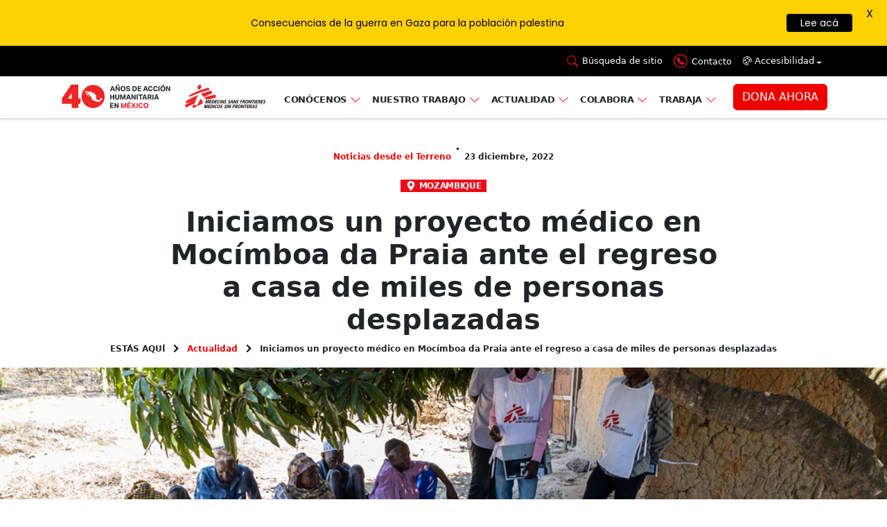

--- FILE ---
content_type: text/html; charset=UTF-8
request_url: https://www.msf.mx/actualidad/iniciamos-un-proyecto-medico-en-mocimboa-da-praia-ante-el-regreso-a-casa-de-miles-de-personas-desplazadas/
body_size: 81664
content:
<!DOCTYPE html>
<html class="h-100" data-bs-theme="light" lang="es" prefix="og: http://ogp.me/ns# fb: http://ogp.me/ns/fb#">
    <head>
        <meta charset="UTF-8">
        <link rel="profile" href="https://gmpg.org/xfn/11">

        <script src="https://ajax.googleapis.com/ajax/libs/jquery/3.7.1/jquery.min.js"></script>

        <script src="https://cdn.jsdelivr.net/npm/sweetalert2@11"></script>

<meta name='robots' content='index, follow, max-image-preview:large, max-snippet:-1, max-video-preview:-1' />
	<style>img:is([sizes="auto" i], [sizes^="auto," i]) { contain-intrinsic-size: 3000px 1500px }</style>
	
<!-- Google Tag Manager for WordPress by gtm4wp.com -->
<script data-cfasync="false" data-pagespeed-no-defer>
	var gtm4wp_datalayer_name = "dataLayer";
	var dataLayer = dataLayer || [];
</script>
<!-- End Google Tag Manager for WordPress by gtm4wp.com --><meta name="viewport" content="width=device-width, initial-scale=1">
	<!-- This site is optimized with the Yoast SEO Premium plugin v24.6 (Yoast SEO v24.6) - https://yoast.com/wordpress/plugins/seo/ -->
	<title>Iniciamos un proyecto médico en Mocímboa da Praia ante el regreso a casa de miles de personas desplazadas</title>
	<link rel="canonical" href="https://www.msf.mx/actualidad/iniciamos-un-proyecto-medico-en-mocimboa-da-praia-ante-el-regreso-a-casa-de-miles-de-personas-desplazadas/" />
	<meta property="og:locale" content="es_MX" />
	<meta property="og:type" content="article" />
	<meta property="og:title" content="Iniciamos un proyecto médico en Mocímboa da Praia ante el regreso a casa de miles de personas desplazadas" />
	<meta property="og:description" content="Debido al regreso de decenas de miles de personas a la ciudad de Mocímboa da Praia en los últimos meses, desde Médicos Sin Fronteras (MSF) abrimos un proyecto médico para ayudar a grupos vulnerables en este distrito del norte de Mozambique, que se ha visto gravemente afectado por el conflicto en la provincia de Cabo [&hellip;]" />
	<meta property="og:url" content="https://www.msf.mx/actualidad/iniciamos-un-proyecto-medico-en-mocimboa-da-praia-ante-el-regreso-a-casa-de-miles-de-personas-desplazadas/" />
	<meta property="og:site_name" content="Médicos Sin Fronteras en México y Centroamérica" />
	<meta property="article:publisher" content="https://www.facebook.com/MSF.Mexicoyca/" />
	<meta property="article:modified_time" content="2022-12-23T18:37:49+00:00" />
	<meta property="og:image" content="https://www.msf.mx/wp-content/uploads/2022/12/msb144914_medium.jpg" />
	<meta property="og:image:width" content="1000" />
	<meta property="og:image:height" content="667" />
	<meta property="og:image:type" content="image/jpeg" />
	<meta name="twitter:card" content="summary_large_image" />
	<meta name="twitter:site" content="@MSF_Mexico" />
	<meta name="twitter:label1" content="Tiempo de lectura" />
	<meta name="twitter:data1" content="4 minutos" />
	<script type="application/ld+json" class="yoast-schema-graph">{"@context":"https://schema.org","@graph":[{"@type":"Article","@id":"https://www.msf.mx/actualidad/iniciamos-un-proyecto-medico-en-mocimboa-da-praia-ante-el-regreso-a-casa-de-miles-de-personas-desplazadas/#article","isPartOf":{"@id":"https://www.msf.mx/actualidad/iniciamos-un-proyecto-medico-en-mocimboa-da-praia-ante-el-regreso-a-casa-de-miles-de-personas-desplazadas/"},"author":{"name":"alejandra","@id":"https://www.msf.mx/#/schema/person/af94bd38c07dd51d2d19814b8aea3cec"},"headline":"Iniciamos un proyecto médico en Mocímboa da Praia ante el regreso a casa de miles de personas desplazadas","datePublished":"2022-12-23T18:36:06+00:00","dateModified":"2022-12-23T18:37:49+00:00","mainEntityOfPage":{"@id":"https://www.msf.mx/actualidad/iniciamos-un-proyecto-medico-en-mocimboa-da-praia-ante-el-regreso-a-casa-de-miles-de-personas-desplazadas/"},"wordCount":795,"commentCount":0,"publisher":{"@id":"https://www.msf.mx/#organization"},"image":{"@id":"https://www.msf.mx/actualidad/iniciamos-un-proyecto-medico-en-mocimboa-da-praia-ante-el-regreso-a-casa-de-miles-de-personas-desplazadas/#primaryimage"},"thumbnailUrl":"https://www.msf.mx/wp-content/uploads/2022/12/msb144914_medium.jpg","inLanguage":"es","potentialAction":[{"@type":"CommentAction","name":"Comment","target":["https://www.msf.mx/actualidad/iniciamos-un-proyecto-medico-en-mocimboa-da-praia-ante-el-regreso-a-casa-de-miles-de-personas-desplazadas/#respond"]}]},{"@type":["WebPage","ItemPage"],"@id":"https://www.msf.mx/actualidad/iniciamos-un-proyecto-medico-en-mocimboa-da-praia-ante-el-regreso-a-casa-de-miles-de-personas-desplazadas/","url":"https://www.msf.mx/actualidad/iniciamos-un-proyecto-medico-en-mocimboa-da-praia-ante-el-regreso-a-casa-de-miles-de-personas-desplazadas/","name":"Iniciamos un proyecto médico en Mocímboa da Praia ante el regreso a casa de miles de personas desplazadas","isPartOf":{"@id":"https://www.msf.mx/#website"},"primaryImageOfPage":{"@id":"https://www.msf.mx/actualidad/iniciamos-un-proyecto-medico-en-mocimboa-da-praia-ante-el-regreso-a-casa-de-miles-de-personas-desplazadas/#primaryimage"},"image":{"@id":"https://www.msf.mx/actualidad/iniciamos-un-proyecto-medico-en-mocimboa-da-praia-ante-el-regreso-a-casa-de-miles-de-personas-desplazadas/#primaryimage"},"thumbnailUrl":"https://www.msf.mx/wp-content/uploads/2022/12/msb144914_medium.jpg","datePublished":"2022-12-23T18:36:06+00:00","dateModified":"2022-12-23T18:37:49+00:00","breadcrumb":{"@id":"https://www.msf.mx/actualidad/iniciamos-un-proyecto-medico-en-mocimboa-da-praia-ante-el-regreso-a-casa-de-miles-de-personas-desplazadas/#breadcrumb"},"inLanguage":"es","potentialAction":[{"@type":"ReadAction","target":["https://www.msf.mx/actualidad/iniciamos-un-proyecto-medico-en-mocimboa-da-praia-ante-el-regreso-a-casa-de-miles-de-personas-desplazadas/"]}]},{"@type":"ImageObject","inLanguage":"es","@id":"https://www.msf.mx/actualidad/iniciamos-un-proyecto-medico-en-mocimboa-da-praia-ante-el-regreso-a-casa-de-miles-de-personas-desplazadas/#primaryimage","url":"https://www.msf.mx/wp-content/uploads/2022/12/msb144914_medium.jpg","contentUrl":"https://www.msf.mx/wp-content/uploads/2022/12/msb144914_medium.jpg","width":1000,"height":667,"caption":"Promotores de salud de MSF hablan con la población sobre cómo prevenir la malaria y la diarrea en el distrito de Nacala de la ciudad costera de Mocímboa da Praia, en la provincia de Cabo Delgado, Mozambique. ©Mariana Abdalla/MSF"},{"@type":"BreadcrumbList","@id":"https://www.msf.mx/actualidad/iniciamos-un-proyecto-medico-en-mocimboa-da-praia-ante-el-regreso-a-casa-de-miles-de-personas-desplazadas/#breadcrumb","itemListElement":[{"@type":"ListItem","position":1,"name":"Inicio","item":"https://www.msf.mx/"},{"@type":"ListItem","position":2,"name":"Actualidad","item":"https://www.msf.mx/actualidad/"},{"@type":"ListItem","position":3,"name":"Iniciamos un proyecto médico en Mocímboa da Praia ante el regreso a casa de miles de personas desplazadas"}]},{"@type":"WebSite","@id":"https://www.msf.mx/#website","url":"https://www.msf.mx/","name":"Médicos Sin Fronteras en México y Centroamérica","description":"Ayuda médica y humanitaria","publisher":{"@id":"https://www.msf.mx/#organization"},"potentialAction":[{"@type":"SearchAction","target":{"@type":"EntryPoint","urlTemplate":"https://www.msf.mx/?s={search_term_string}"},"query-input":{"@type":"PropertyValueSpecification","valueRequired":true,"valueName":"search_term_string"}}],"inLanguage":"es"},{"@type":"Organization","@id":"https://www.msf.mx/#organization","name":"Médicos Sin Fronteras México y Centroamérica","url":"https://www.msf.mx/","logo":{"@type":"ImageObject","inLanguage":"es","@id":"https://www.msf.mx/#/schema/logo/image/","url":"https://www.msf.mx/wp-content/uploads/2017/03/placaconlogo.png","contentUrl":"https://www.msf.mx/wp-content/uploads/2017/03/placaconlogo.png","width":2873,"height":1934,"caption":"Médicos Sin Fronteras México y Centroamérica"},"image":{"@id":"https://www.msf.mx/#/schema/logo/image/"},"sameAs":["https://www.facebook.com/MSF.Mexicoyca/","https://x.com/MSF_Mexico","https://www.tiktok.com/@medicossinfronteras"]},{"@type":"Person","@id":"https://www.msf.mx/#/schema/person/af94bd38c07dd51d2d19814b8aea3cec","name":"alejandra","image":{"@type":"ImageObject","inLanguage":"es","@id":"https://www.msf.mx/#/schema/person/image/","url":"https://secure.gravatar.com/avatar/7e29d4e37818996d939f4ba2c683c8a4?s=96&d=mm&r=g","contentUrl":"https://secure.gravatar.com/avatar/7e29d4e37818996d939f4ba2c683c8a4?s=96&d=mm&r=g","caption":"alejandra"},"url":"https://www.msf.mx/author/alejandra/"}]}</script>
	<!-- / Yoast SEO Premium plugin. -->


<link rel='dns-prefetch' href='//fonts.googleapis.com' />
<link rel='dns-prefetch' href='//www.googletagmanager.com' />
<link rel='stylesheet' id='qligg-swiper-css' href='https://www.msf.mx/wp-content/plugins/insta-gallery/assets/frontend/swiper/swiper.min.css?ver=4.3.4' type='text/css' media='all' />
<link rel='stylesheet' id='qligg-frontend-css' href='https://www.msf.mx/wp-content/plugins/insta-gallery/build/frontend/css/style.css?ver=4.3.4' type='text/css' media='all' />
<link rel='stylesheet' id='activecampaign-form-block-css' href='https://www.msf.mx/wp-content/plugins/activecampaign-subscription-forms/activecampaign-form-block/build/style-index.css?ver=1749752983' type='text/css' media='all' />
<link rel='stylesheet' id='buttons-css' href='https://www.msf.mx/wp-includes/css/buttons.css?ver=6.7.4' type='text/css' media='all' />
<link rel='stylesheet' id='dashicons-css' href='https://www.msf.mx/wp-includes/css/dashicons.css?ver=6.7.4' type='text/css' media='all' />
<link rel='stylesheet' id='mediaelement-css' href='https://www.msf.mx/wp-includes/js/mediaelement/mediaelementplayer-legacy.min.css?ver=4.2.17' type='text/css' media='all' />
<link rel='stylesheet' id='wp-mediaelement-css' href='https://www.msf.mx/wp-includes/js/mediaelement/wp-mediaelement.css?ver=6.7.4' type='text/css' media='all' />
<link rel='stylesheet' id='media-views-css' href='https://www.msf.mx/wp-includes/css/media-views.css?ver=6.7.4' type='text/css' media='all' />
<link rel='stylesheet' id='wp-components-css' href='https://www.msf.mx/wp-includes/css/dist/components/style.css?ver=6.7.4' type='text/css' media='all' />
<link rel='stylesheet' id='wp-preferences-css' href='https://www.msf.mx/wp-includes/css/dist/preferences/style.css?ver=6.7.4' type='text/css' media='all' />
<link rel='stylesheet' id='wp-block-editor-css' href='https://www.msf.mx/wp-includes/css/dist/block-editor/style.css?ver=6.7.4' type='text/css' media='all' />
<link rel='stylesheet' id='wp-reusable-blocks-css' href='https://www.msf.mx/wp-includes/css/dist/reusable-blocks/style.css?ver=6.7.4' type='text/css' media='all' />
<link rel='stylesheet' id='wp-patterns-css' href='https://www.msf.mx/wp-includes/css/dist/patterns/style.css?ver=6.7.4' type='text/css' media='all' />
<link rel='stylesheet' id='wp-editor-css' href='https://www.msf.mx/wp-includes/css/dist/editor/style.css?ver=6.7.4' type='text/css' media='all' />
<link rel='stylesheet' id='qligg-backend-css' href='https://www.msf.mx/wp-content/plugins/insta-gallery/build/backend/css/style.css?ver=4.3.4' type='text/css' media='all' />
<link rel='stylesheet' id='contact-form-7-css' href='https://www.msf.mx/wp-content/plugins/contact-form-7/includes/css/styles.css?ver=6.0.4' type='text/css' media='all' />
<link rel='stylesheet' id='google-fonts-css' href='https://fonts.googleapis.com/css?family=Lato%3A400%2C500%2C600%2C700%7CPoppins%3A400%2C500%2C600%2C700&#038;ver=2.7.7' type='text/css' media='all' />
<link rel='stylesheet' id='topbar-css' href='https://www.msf.mx/wp-content/plugins/top-bar/inc/../css/topbar_style.css?ver=6.7.4' type='text/css' media='all' />
<link rel='stylesheet' id='bootstrap-css-css' href='https://www.msf.mx/wp-content/themes/msf_v2/assets/css/bootstrap.min.css?ver=5.3.3' type='text/css' media='all' />
<link rel='stylesheet' id='bootstrap-icons-css-css' href='https://www.msf.mx/wp-content/themes/msf_v2/assets/css/bootstrap-icons.min.css?ver=5.3.3' type='text/css' media='all' />
<link rel='stylesheet' id='principal-css-css' href='https://www.msf.mx/wp-content/themes/msf_v2/assets/css/principal.css?ver=1.0.0' type='text/css' media='all' />
<link rel='stylesheet' id='elementor-frontend-css' href='https://www.msf.mx/wp-content/plugins/elementor/assets/css/frontend.css?ver=3.25.5' type='text/css' media='all' />
<link rel='stylesheet' id='widget-post-info-css' href='https://www.msf.mx/wp-content/plugins/elementor-pro/assets/css/widget-post-info.min.css?ver=3.25.4' type='text/css' media='all' />
<link rel='stylesheet' id='widget-icon-list-css' href='https://www.msf.mx/wp-content/plugins/elementor/assets/css/widget-icon-list.min.css?ver=3.25.5' type='text/css' media='all' />
<link rel='stylesheet' id='widget-heading-css' href='https://www.msf.mx/wp-content/plugins/elementor/assets/css/widget-heading.min.css?ver=3.25.5' type='text/css' media='all' />
<link rel='stylesheet' id='widget-text-editor-css' href='https://www.msf.mx/wp-content/plugins/elementor/assets/css/widget-text-editor.min.css?ver=3.25.5' type='text/css' media='all' />
<link rel='stylesheet' id='widget-image-css' href='https://www.msf.mx/wp-content/plugins/elementor/assets/css/widget-image.min.css?ver=3.25.5' type='text/css' media='all' />
<link rel='stylesheet' id='widget-share-buttons-css' href='https://www.msf.mx/wp-content/plugins/elementor-pro/assets/css/widget-share-buttons.min.css?ver=3.25.4' type='text/css' media='all' />
<link rel='stylesheet' id='e-apple-webkit-css' href='https://www.msf.mx/wp-content/plugins/elementor/assets/css/conditionals/apple-webkit.min.css?ver=3.25.5' type='text/css' media='all' />
<link rel='stylesheet' id='widget-posts-css' href='https://www.msf.mx/wp-content/plugins/elementor-pro/assets/css/widget-posts.min.css?ver=3.25.4' type='text/css' media='all' />
<link rel='stylesheet' id='widget-spacer-css' href='https://www.msf.mx/wp-content/plugins/elementor/assets/css/widget-spacer.min.css?ver=3.25.5' type='text/css' media='all' />
<link rel='stylesheet' id='swiper-css' href='https://www.msf.mx/wp-content/plugins/elementor/assets/lib/swiper/v8/css/swiper.css?ver=8.4.5' type='text/css' media='all' />
<link rel='stylesheet' id='e-swiper-css' href='https://www.msf.mx/wp-content/plugins/elementor/assets/css/conditionals/e-swiper.css?ver=3.25.5' type='text/css' media='all' />
<link rel='stylesheet' id='elementor-post-45923-css' href='https://www.msf.mx/wp-content/uploads/elementor/css/post-45923.css?ver=1767041757' type='text/css' media='all' />
<link rel='stylesheet' id='e-popup-style-css' href='https://www.msf.mx/wp-content/plugins/elementor-pro/assets/css/conditionals/popup.css?ver=3.25.4' type='text/css' media='all' />
<link rel='stylesheet' id='font-awesome-5-all-css' href='https://www.msf.mx/wp-content/plugins/elementor/assets/lib/font-awesome/css/all.css?ver=3.25.5' type='text/css' media='all' />
<link rel='stylesheet' id='font-awesome-4-shim-css' href='https://www.msf.mx/wp-content/plugins/elementor/assets/lib/font-awesome/css/v4-shims.css?ver=3.25.5' type='text/css' media='all' />
<link rel='stylesheet' id='namogo-icons-css' href='https://www.msf.mx/wp-content/plugins/msf-elementor/assets/lib/nicons/css/nicons.css?ver=1.0.0' type='text/css' media='all' />
<link rel='stylesheet' id='elementor-extras-frontend-css' href='https://www.msf.mx/wp-content/plugins/msf-elementor/assets/css/frontend.css?ver=1.0.0' type='text/css' media='all' />
<link rel='stylesheet' id='elementor-post-45169-css' href='https://www.msf.mx/wp-content/uploads/elementor/css/post-45169.css?ver=1767041766' type='text/css' media='all' />
<link rel='stylesheet' id='cf7cf-style-css' href='https://www.msf.mx/wp-content/plugins/cf7-conditional-fields/style.css?ver=2.5.9' type='text/css' media='all' />
<link rel='stylesheet' id='ecs-styles-css' href='https://www.msf.mx/wp-content/plugins/ele-custom-skin/assets/css/ecs-style.css?ver=3.1.9' type='text/css' media='all' />
<link rel='stylesheet' id='elementor-post-45270-css' href='https://www.msf.mx/wp-content/uploads/elementor/css/post-45270.css?ver=1653924794' type='text/css' media='all' />
<link rel='stylesheet' id='elementor-post-45274-css' href='https://www.msf.mx/wp-content/uploads/elementor/css/post-45274.css?ver=1712924528' type='text/css' media='all' />
<link rel='stylesheet' id='elementor-post-45277-css' href='https://www.msf.mx/wp-content/uploads/elementor/css/post-45277.css?ver=1730411582' type='text/css' media='all' />
<link rel='stylesheet' id='elementor-post-45281-css' href='https://www.msf.mx/wp-content/uploads/elementor/css/post-45281.css?ver=1733846265' type='text/css' media='all' />
<link rel='stylesheet' id='elementor-post-45294-css' href='https://www.msf.mx/wp-content/uploads/elementor/css/post-45294.css?ver=1733947738' type='text/css' media='all' />
<link rel='stylesheet' id='elementor-post-45300-css' href='https://www.msf.mx/wp-content/uploads/elementor/css/post-45300.css?ver=1733938989' type='text/css' media='all' />
<link rel='stylesheet' id='elementor-post-45311-css' href='https://www.msf.mx/wp-content/uploads/elementor/css/post-45311.css?ver=1736445606' type='text/css' media='all' />
<link rel='stylesheet' id='elementor-post-45320-css' href='https://www.msf.mx/wp-content/uploads/elementor/css/post-45320.css?ver=1656344766' type='text/css' media='all' />
<link rel='stylesheet' id='elementor-post-45329-css' href='https://www.msf.mx/wp-content/uploads/elementor/css/post-45329.css?ver=1737976291' type='text/css' media='all' />
<link rel='stylesheet' id='elementor-post-45333-css' href='https://www.msf.mx/wp-content/uploads/elementor/css/post-45333.css?ver=1653581396' type='text/css' media='all' />
<link rel='stylesheet' id='elementor-post-45337-css' href='https://www.msf.mx/wp-content/uploads/elementor/css/post-45337.css?ver=1653728099' type='text/css' media='all' />
<link rel='stylesheet' id='elementor-post-45349-css' href='https://www.msf.mx/wp-content/uploads/elementor/css/post-45349.css?ver=1653579144' type='text/css' media='all' />
<link rel='stylesheet' id='elementor-post-45367-css' href='https://www.msf.mx/wp-content/uploads/elementor/css/post-45367.css?ver=1653061720' type='text/css' media='all' />
<link rel='stylesheet' id='elementor-post-45371-css' href='https://www.msf.mx/wp-content/uploads/elementor/css/post-45371.css?ver=1653579050' type='text/css' media='all' />
<link rel='stylesheet' id='elementor-post-45379-css' href='https://www.msf.mx/wp-content/uploads/elementor/css/post-45379.css?ver=1733947858' type='text/css' media='all' />
<link rel='stylesheet' id='elementor-post-45387-css' href='https://www.msf.mx/wp-content/uploads/elementor/css/post-45387.css?ver=1712747424' type='text/css' media='all' />
<link rel='stylesheet' id='elementor-post-45391-css' href='https://www.msf.mx/wp-content/uploads/elementor/css/post-45391.css?ver=1653465584' type='text/css' media='all' />
<link rel='stylesheet' id='elementor-post-84611-css' href='https://www.msf.mx/wp-content/uploads/elementor/css/post-84611.css?ver=1736288742' type='text/css' media='all' />
<link rel='stylesheet' id='elementor-post-84951-css' href='https://www.msf.mx/wp-content/uploads/elementor/css/post-84951.css?ver=1737114919' type='text/css' media='all' />
<link rel='stylesheet' id='elementor-post-85524-css' href='https://www.msf.mx/wp-content/uploads/elementor/css/post-85524.css?ver=1737371211' type='text/css' media='all' />
<link rel='stylesheet' id='elementor-post-86110-css' href='https://www.msf.mx/wp-content/uploads/elementor/css/post-86110.css?ver=1738070552' type='text/css' media='all' />
<script type="text/javascript" src="https://www.msf.mx/wp-includes/js/jquery/jquery.js?ver=3.7.1" id="jquery-core-js"></script>
<script type="text/javascript" src="https://www.msf.mx/wp-includes/js/jquery/jquery-migrate.js?ver=3.4.1" id="jquery-migrate-js"></script>
<script type="text/javascript" id="topbar_frontjs-js-extra">
/* <![CDATA[ */
var tpbr_settings = {"fixed":"fixed","user_who":"notloggedin","guests_or_users":"all","message":"<span style=\"color: white\"><b>Emergencia en Guerrero:<\/b> \u00a1Tu colaboraci\u00f3n es fundamental para afrontar esta situaci\u00f3n!<\/span>","status":"inactive","yn_button":"button","color":"#ff1c1c","button_text":"<span style=\"color: white\"><b>DONA AQU\u00cd<\/span>","button_url":"https:\/\/dona.msf.mx\/fondo_emergencias_guerrero?utm_source=online&utm_source_platform=banner-web&utm_medium=web&utm_campaign=fr_ud_conversion_intervencion-acapulco_donacion-fondo_oct-2023&utm_content=banner-web-superior","button_behavior":"newwindow","is_admin_bar":"no","detect_sticky":"0"};
/* ]]> */
</script>
<script type="text/javascript" src="https://www.msf.mx/wp-content/plugins/top-bar/inc/../js/tpbr_front.min.js?ver=6.7.4" id="topbar_frontjs-js"></script>
<script type="text/javascript" src="https://www.msf.mx/wp-content/plugins/elementor/assets/lib/font-awesome/js/v4-shims.js?ver=3.25.5" id="font-awesome-4-shim-js"></script>
<script type="text/javascript" id="ecs_ajax_load-js-extra">
/* <![CDATA[ */
var ecs_ajax_params = {"ajaxurl":"https:\/\/www.msf.mx\/wp-admin\/admin-ajax.php","posts":"{\"page\":0,\"article\":\"iniciamos-un-proyecto-medico-en-mocimboa-da-praia-ante-el-regreso-a-casa-de-miles-de-personas-desplazadas\",\"post_type\":\"article\",\"name\":\"iniciamos-un-proyecto-medico-en-mocimboa-da-praia-ante-el-regreso-a-casa-de-miles-de-personas-desplazadas\",\"error\":\"\",\"m\":\"\",\"p\":0,\"post_parent\":\"\",\"subpost\":\"\",\"subpost_id\":\"\",\"attachment\":\"\",\"attachment_id\":0,\"pagename\":\"\",\"page_id\":0,\"second\":\"\",\"minute\":\"\",\"hour\":\"\",\"day\":0,\"monthnum\":0,\"year\":0,\"w\":0,\"category_name\":\"\",\"tag\":\"\",\"cat\":\"\",\"tag_id\":\"\",\"author\":\"\",\"author_name\":\"\",\"feed\":\"\",\"tb\":\"\",\"paged\":0,\"meta_key\":\"\",\"meta_value\":\"\",\"preview\":\"\",\"s\":\"\",\"sentence\":\"\",\"title\":\"\",\"fields\":\"\",\"menu_order\":\"\",\"embed\":\"\",\"category__in\":[],\"category__not_in\":[],\"category__and\":[],\"post__in\":[],\"post__not_in\":[],\"post_name__in\":[],\"tag__in\":[],\"tag__not_in\":[],\"tag__and\":[],\"tag_slug__in\":[],\"tag_slug__and\":[],\"post_parent__in\":[],\"post_parent__not_in\":[],\"author__in\":[],\"author__not_in\":[],\"search_columns\":[],\"ignore_sticky_posts\":false,\"suppress_filters\":false,\"cache_results\":true,\"update_post_term_cache\":true,\"update_menu_item_cache\":false,\"lazy_load_term_meta\":true,\"update_post_meta_cache\":true,\"posts_per_page\":20,\"nopaging\":false,\"comments_per_page\":\"50\",\"no_found_rows\":false,\"order\":\"DESC\"}"};
/* ]]> */
</script>
<script type="text/javascript" src="https://www.msf.mx/wp-content/plugins/ele-custom-skin/assets/js/ecs_ajax_pagination.js?ver=3.1.9" id="ecs_ajax_load-js"></script>
<script type="text/javascript" src="https://www.msf.mx/wp-content/plugins/ele-custom-skin/assets/js/ecs.js?ver=3.1.9" id="ecs-script-js"></script>
<link rel="https://api.w.org/" href="https://www.msf.mx/wp-json/" /><link rel="alternate" title="JSON" type="application/json" href="https://www.msf.mx/wp-json/wp/v2/article/72628" /><link rel="EditURI" type="application/rsd+xml" title="RSD" href="https://www.msf.mx/xmlrpc.php?rsd" />
<link rel="alternate" title="oEmbed (JSON)" type="application/json+oembed" href="https://www.msf.mx/wp-json/oembed/1.0/embed?url=https%3A%2F%2Fwww.msf.mx%2Factualidad%2Finiciamos-un-proyecto-medico-en-mocimboa-da-praia-ante-el-regreso-a-casa-de-miles-de-personas-desplazadas%2F" />
<link rel="alternate" title="oEmbed (XML)" type="text/xml+oembed" href="https://www.msf.mx/wp-json/oembed/1.0/embed?url=https%3A%2F%2Fwww.msf.mx%2Factualidad%2Finiciamos-un-proyecto-medico-en-mocimboa-da-praia-ante-el-regreso-a-casa-de-miles-de-personas-desplazadas%2F&#038;format=xml" />

		<!-- GA Google Analytics @ https://m0n.co/ga -->
		<script async src="https://www.googletagmanager.com/gtag/js?id=G-KXG02GFT3G"></script>
		<script>
			window.dataLayer = window.dataLayer || [];
			function gtag(){dataLayer.push(arguments);}
			gtag('js', new Date());
			gtag('config', 'G-KXG02GFT3G');
		</script>

	<!-- Global site tag (gtag.js) - Google Ads: 938541504 -->
<script async src="https://www.googletagmanager.com/gtag/js?id=AW-938541504"></script>
<script>
  window.dataLayer = window.dataLayer || [];
  function gtag(){dataLayer.push(arguments);}
  gtag('js', new Date());

  gtag('config', 'AW-938541504');
</script>
<meta name="generator" content="Site Kit by Google 1.147.0" /><style id="mystickymenu" type="text/css">#mysticky-nav { width:100%; position: static; height: auto !important; }#mysticky-nav.wrapfixed { position:fixed; left: 0px; margin-top:0px;  z-index: 99990; -webkit-transition: 0.3s; -moz-transition: 0.3s; -o-transition: 0.3s; transition: 0.3s; -ms-filter:"progid:DXImageTransform.Microsoft.Alpha(Opacity=90)"; filter: alpha(opacity=90); opacity:0.9; background-color: #f7f5e7;}#mysticky-nav.wrapfixed .myfixed{ background-color: #f7f5e7; position: relative;top: auto;left: auto;right: auto;}#mysticky-nav .myfixed { margin:0 auto; float:none; border:0px; background:none; max-width:100%; }</style>			<style type="text/css">
																															</style>
			
<!-- Google Tag Manager for WordPress by gtm4wp.com -->
<!-- GTM Container placement set to off -->
<script data-cfasync="false" data-pagespeed-no-defer type="text/javascript">
</script>
<script>
	console.warn && console.warn("[GTM4WP] Google Tag Manager container code placement set to OFF !!!");
	console.warn && console.warn("[GTM4WP] Data layer codes are active but GTM container must be loaded using custom coding !!!");
</script>
<!-- End Google Tag Manager for WordPress by gtm4wp.com -->        <!-- Custom Favicons -->
        <link rel="shortcut icon" href="https://www.msf.mx/wp-content/themes/msf_v2/assets/images//favicon.ico"/>
    <meta name="generator" content="Elementor 3.25.5; features: e_font_icon_svg, e_optimized_control_loading, e_element_cache; settings: css_print_method-external, google_font-enabled, font_display-auto">
			<style>
				.e-con.e-parent:nth-of-type(n+4):not(.e-lazyloaded):not(.e-no-lazyload),
				.e-con.e-parent:nth-of-type(n+4):not(.e-lazyloaded):not(.e-no-lazyload) * {
					background-image: none !important;
				}
				@media screen and (max-height: 1024px) {
					.e-con.e-parent:nth-of-type(n+3):not(.e-lazyloaded):not(.e-no-lazyload),
					.e-con.e-parent:nth-of-type(n+3):not(.e-lazyloaded):not(.e-no-lazyload) * {
						background-image: none !important;
					}
				}
				@media screen and (max-height: 640px) {
					.e-con.e-parent:nth-of-type(n+2):not(.e-lazyloaded):not(.e-no-lazyload),
					.e-con.e-parent:nth-of-type(n+2):not(.e-lazyloaded):not(.e-no-lazyload) * {
						background-image: none !important;
					}
				}
			</style>
			<script>
	const api_msf = 'https://api.msf.mx';
	const api_msf_sandbox = 'https://development.msf.mx/API';
</script>
<!-- Fragmento de código de Google Tag Manager añadido por Site Kit -->
<script type="text/javascript">
/* <![CDATA[ */

			( function( w, d, s, l, i ) {
				w[l] = w[l] || [];
				w[l].push( {'gtm.start': new Date().getTime(), event: 'gtm.js'} );
				var f = d.getElementsByTagName( s )[0],
					j = d.createElement( s ), dl = l != 'dataLayer' ? '&l=' + l : '';
				j.async = true;
				j.src = 'https://www.googletagmanager.com/gtm.js?id=' + i + dl;
				f.parentNode.insertBefore( j, f );
			} )( window, document, 'script', 'dataLayer', 'GTM-PGXJF3P' );
			
/* ]]> */
</script>

<!-- Final del fragmento de código de Google Tag Manager añadido por Site Kit -->
<link rel="icon" href="https://www.msf.mx/wp-content/uploads/2023/07/faviconmsf02.svg" sizes="32x32" />
<link rel="icon" href="https://www.msf.mx/wp-content/uploads/2023/07/faviconmsf02.svg" sizes="192x192" />
<link rel="apple-touch-icon" href="https://www.msf.mx/wp-content/uploads/2023/07/faviconmsf02.svg" />
<meta name="msapplication-TileImage" content="https://www.msf.mx/wp-content/uploads/2023/07/faviconmsf02.svg" />

	<style id="mysticky-welcomebar-inline-css">
	.mysticky-welcomebar-fixed , .mysticky-welcomebar-fixed * {
		-webkit-box-sizing: border-box;
		-moz-box-sizing: border-box;
		box-sizing: border-box;
	}
	.mysticky-welcomebar-fixed {
		background-color: #ffd002;
		font-family: Poppins;
		position: fixed;
		left: 0;
		right: 0;
		z-index: 9999999;
		opacity: 0;
	}
	.mysticky-welcomebar-fixed-wrap {
		min-height: 60px;
		padding: 20px 50px;
		display: flex;
		align-items: center;
		justify-content: center;
		width: 100%;
		height: 100%;
	}
	.mysticky-welcomebar-fixed-wrap .mysticky-welcomebar-content {
		flex: 1;
		text-align:center;
	}
	.mysticky-welcomebar-animation {
		-webkit-transition: all 1s ease 0s;
		-moz-transition: all 1s ease 0s;
		transition: all 1s ease 0s;
	}
	.mysticky-welcomebar-position-top {
		top:0;
	}
	.mysticky-welcomebar-position-bottom {
		bottom:0;
	}
	.mysticky-welcomebar-position-top.mysticky-welcomebar-entry-effect-slide-in {
		top: -60px;
	}
	.mysticky-welcomebar-position-bottom.mysticky-welcomebar-entry-effect-slide-in {
		bottom: -60px;
	}
	.mysticky-welcomebar-entry-effect-fade {
		opacity: 0;
	}
	.mysticky-welcomebar-entry-effect-none {
		display: none;
	}
	.mysticky-welcomebar-fixed .mysticky-welcomebar-content p a{
		text-decoration: underline;
		text-decoration-thickness: 1px;
		text-underline-offset: 0.25ch;
	}
	.mysticky-welcomebar-fixed .mysticky-welcomebar-content p a,
	.mysticky-welcomebar-fixed .mysticky-welcomebar-content p {
		color: #000000;
		font-size: 14px;
		margin: 0;
		padding: 0;
		line-height: 1.2;
		font-weight: 400;
		font-family:Poppins	}
	.mysticky-welcomebar-fixed .mysticky-welcomebar-btn {
		/*padding-left: 30px;*/
		display: none;
		line-height: 1;
		margin-left: 10px;
	}
	.mysticky-welcomebar-fixed.mysticky-welcomebar-btn-desktop .mysticky-welcomebar-btn {
		display: block;
		position: relative;
	}
	.mysticky-welcomebar-fixed .mysticky-welcomebar-btn a {
		background-color: #000000;
		font-family: inherit;
		color: #ffffff;
		border-radius: 4px;
		text-decoration: none;
		display: inline-block;
		vertical-align: top;
		line-height: 1.2;
		font-size: 14px;
		font-weight: 400;
		padding: 5px 20px;
		white-space: nowrap;
	}

				.mysticky-welcomebar-fixed .mysticky-welcomebar-close {
		display: none;
		vertical-align: top;
		width: 30px;
		height: 30px;
		text-align: center;
		line-height: 30px;
		border-radius: 5px;
		color: #000;
		position: absolute;
		top: 5px;
		right: 10px;
		outline: none;		
		text-decoration: none;
		text-shadow: 0 0 0px #fff;
		-webkit-transition: all 0.5s ease 0s;
		-moz-transition: all 0.5s ease 0s;
		transition: all 0.5s ease 0s;
		-webkit-transform-origin: 50% 50%;
		-moz-transform-origin: 50% 50%;
		transform-origin: 50% 50%;
	}
	.mysticky-welcomebar-fixed .mysticky-welcomebar-close:hover {
		opacity: 1;
		-webkit-transform: rotate(180deg);
		-moz-transform: rotate(180deg);
		transform: rotate(180deg);
	}
	.mysticky-welcomebar-fixed .mysticky-welcomebar-close span.dashicons {
		font-size: 27px;
	}
	.mysticky-welcomebar-fixed.mysticky-welcomebar-showx-desktop .mysticky-welcomebar-close {
		display: inline-block;
		cursor: pointer;
	}	
	/* Animated Buttons */
		.mysticky-welcomebar-btn a {
			-webkit-animation-duration: 1s;
			animation-duration: 1s;
		}
		@-webkit-keyframes flash {
			from,
			50%,
			to {
				opacity: 1;
			}

			25%,
			75% {
				opacity: 0;
			}
		}
		@keyframes flash {
			from,
			50%,
			to {
				opacity: 1;
			}

			25%,
			75% {
				opacity: 0;
			}
		}
		.mysticky-welcomebar-attention-flash.animation-start .mysticky-welcomebar-btn a {
			-webkit-animation-name: flash;
			animation-name: flash;
		}
		
		@keyframes shake {
			from,
			to {
				-webkit-transform: translate3d(0, 0, 0);
				transform: translate3d(0, 0, 0);
			}

			10%,
			30%,
			50%,
			70%,
			90% {
				-webkit-transform: translate3d(-10px, 0, 0);
				transform: translate3d(-10px, 0, 0);
			}

			20%,
			40%,
			60%,
			80% {
				-webkit-transform: translate3d(10px, 0, 0);
				transform: translate3d(10px, 0, 0);
			}
		}

		.mysticky-welcomebar-attention-shake.animation-start .mysticky-welcomebar-btn a {
			-webkit-animation-name: shake;
			animation-name: shake;
		}
		
		@-webkit-keyframes swing {
			20% {
				-webkit-transform: rotate3d(0, 0, 1, 15deg);
				transform: rotate3d(0, 0, 1, 15deg);
			}

			40% {
				-webkit-transform: rotate3d(0, 0, 1, -10deg);
				transform: rotate3d(0, 0, 1, -10deg);
			}

			60% {
				-webkit-transform: rotate3d(0, 0, 1, 5deg);
				transform: rotate3d(0, 0, 1, 5deg);
			}

			80% {
				-webkit-transform: rotate3d(0, 0, 1, -5deg);
				transform: rotate3d(0, 0, 1, -5deg);
			}
	
			to {
				-webkit-transform: rotate3d(0, 0, 1, 0deg);
				transform: rotate3d(0, 0, 1, 0deg);
			}
		}

		@keyframes swing {
			20% {
				-webkit-transform: rotate3d(0, 0, 1, 15deg);
				transform: rotate3d(0, 0, 1, 15deg);
			}

			40% {
				-webkit-transform: rotate3d(0, 0, 1, -10deg);
				transform: rotate3d(0, 0, 1, -10deg);
			}

			60% {
				-webkit-transform: rotate3d(0, 0, 1, 5deg);
				transform: rotate3d(0, 0, 1, 5deg);
			}

			80% {
				-webkit-transform: rotate3d(0, 0, 1, -5deg);
				transform: rotate3d(0, 0, 1, -5deg);
			}

			to {
				-webkit-transform: rotate3d(0, 0, 1, 0deg);
				transform: rotate3d(0, 0, 1, 0deg);
			}
		}

		.mysticky-welcomebar-attention-swing.animation-start .mysticky-welcomebar-btn a {
			-webkit-transform-origin: top center;
			transform-origin: top center;
			-webkit-animation-name: swing;
			animation-name: swing;
		}
		
		@-webkit-keyframes tada {
			from {
				-webkit-transform: scale3d(1, 1, 1);
				transform: scale3d(1, 1, 1);
			}

			10%,
			20% {
				-webkit-transform: scale3d(0.9, 0.9, 0.9) rotate3d(0, 0, 1, -3deg);
				transform: scale3d(0.9, 0.9, 0.9) rotate3d(0, 0, 1, -3deg);
			}

			30%,
			50%,
			70%,
			90% {
				-webkit-transform: scale3d(1.1, 1.1, 1.1) rotate3d(0, 0, 1, 3deg);
				transform: scale3d(1.1, 1.1, 1.1) rotate3d(0, 0, 1, 3deg);
			}

			40%,
			60%,
			80% {
				-webkit-transform: scale3d(1.1, 1.1, 1.1) rotate3d(0, 0, 1, -3deg);
				transform: scale3d(1.1, 1.1, 1.1) rotate3d(0, 0, 1, -3deg);
			}

			to {
				-webkit-transform: scale3d(1, 1, 1);
				transform: scale3d(1, 1, 1);
			}
		}

		@keyframes tada {
			from {
				-webkit-transform: scale3d(1, 1, 1);
				transform: scale3d(1, 1, 1);
			}

			10%,
			20% {
				-webkit-transform: scale3d(0.9, 0.9, 0.9) rotate3d(0, 0, 1, -3deg);
				transform: scale3d(0.9, 0.9, 0.9) rotate3d(0, 0, 1, -3deg);
			}

			30%,
			50%,
			70%,
			90% {
				-webkit-transform: scale3d(1.1, 1.1, 1.1) rotate3d(0, 0, 1, 3deg);
				transform: scale3d(1.1, 1.1, 1.1) rotate3d(0, 0, 1, 3deg);
			}

			40%,
			60%,
			80% {
				-webkit-transform: scale3d(1.1, 1.1, 1.1) rotate3d(0, 0, 1, -3deg);
				transform: scale3d(1.1, 1.1, 1.1) rotate3d(0, 0, 1, -3deg);
			}

			to {
				-webkit-transform: scale3d(1, 1, 1);
				transform: scale3d(1, 1, 1);
			}
		}

		.mysticky-welcomebar-attention-tada.animation-start .mysticky-welcomebar-btn a {
			-webkit-animation-name: tada;
			animation-name: tada;
		}
		
		@-webkit-keyframes heartBeat {
			0% {
				-webkit-transform: scale(1);
				transform: scale(1);
			}

			14% {
				-webkit-transform: scale(1.3);
				transform: scale(1.3);
			}

			28% {
				-webkit-transform: scale(1);
				transform: scale(1);
			}

			42% {
				-webkit-transform: scale(1.3);
				transform: scale(1.3);
			}

			70% {
				-webkit-transform: scale(1);
				transform: scale(1);
			}
		}

		@keyframes heartBeat {
			0% {
				-webkit-transform: scale(1);
				transform: scale(1);
			}

			14% {
				-webkit-transform: scale(1.3);
				transform: scale(1.3);
			}

			28% {
				-webkit-transform: scale(1);
				transform: scale(1);
			}

			42% {
				-webkit-transform: scale(1.3);
				transform: scale(1.3);
			}

			70% {
				-webkit-transform: scale(1);
				transform: scale(1);
			}
		}

		.mysticky-welcomebar-attention-heartbeat.animation-start .mysticky-welcomebar-btn a {
		  -webkit-animation-name: heartBeat;
		  animation-name: heartBeat;
		  -webkit-animation-duration: 1.3s;
		  animation-duration: 1.3s;
		  -webkit-animation-timing-function: ease-in-out;
		  animation-timing-function: ease-in-out;
		}
		
		@-webkit-keyframes wobble {
			from {
				-webkit-transform: translate3d(0, 0, 0);
				transform: translate3d(0, 0, 0);
			}

			15% {
				-webkit-transform: translate3d(-25%, 0, 0) rotate3d(0, 0, 1, -5deg);
				transform: translate3d(-25%, 0, 0) rotate3d(0, 0, 1, -5deg);
			}

			30% {
				-webkit-transform: translate3d(20%, 0, 0) rotate3d(0, 0, 1, 3deg);
				transform: translate3d(20%, 0, 0) rotate3d(0, 0, 1, 3deg);
			}

			45% {
				-webkit-transform: translate3d(-15%, 0, 0) rotate3d(0, 0, 1, -3deg);
				transform: translate3d(-15%, 0, 0) rotate3d(0, 0, 1, -3deg);
			}

			60% {
				-webkit-transform: translate3d(10%, 0, 0) rotate3d(0, 0, 1, 2deg);
				transform: translate3d(10%, 0, 0) rotate3d(0, 0, 1, 2deg);
			}

			75% {
				-webkit-transform: translate3d(-5%, 0, 0) rotate3d(0, 0, 1, -1deg);
				transform: translate3d(-5%, 0, 0) rotate3d(0, 0, 1, -1deg);
			}

			to {
				-webkit-transform: translate3d(0, 0, 0);
				transform: translate3d(0, 0, 0);
			}
		}

		@keyframes wobble {
			from {
				-webkit-transform: translate3d(0, 0, 0);
				transform: translate3d(0, 0, 0);
			}

			15% {
				-webkit-transform: translate3d(-25%, 0, 0) rotate3d(0, 0, 1, -5deg);
				transform: translate3d(-25%, 0, 0) rotate3d(0, 0, 1, -5deg);
			}

			30% {
				-webkit-transform: translate3d(20%, 0, 0) rotate3d(0, 0, 1, 3deg);
				transform: translate3d(20%, 0, 0) rotate3d(0, 0, 1, 3deg);
			}

			45% {
				-webkit-transform: translate3d(-15%, 0, 0) rotate3d(0, 0, 1, -3deg);
				transform: translate3d(-15%, 0, 0) rotate3d(0, 0, 1, -3deg);
			}

			60% {
				-webkit-transform: translate3d(10%, 0, 0) rotate3d(0, 0, 1, 2deg);
				transform: translate3d(10%, 0, 0) rotate3d(0, 0, 1, 2deg);
			}

			75% {
				-webkit-transform: translate3d(-5%, 0, 0) rotate3d(0, 0, 1, -1deg);
				transform: translate3d(-5%, 0, 0) rotate3d(0, 0, 1, -1deg);
			}

			to {
				-webkit-transform: translate3d(0, 0, 0);
				transform: translate3d(0, 0, 0);
			}
		}
		
		.mysticky-welcomebar-attention-wobble.animation-start .mysticky-welcomebar-btn a {
			-webkit-animation-name: wobble;
			animation-name: wobble;
		}

		/* 210824 */
		@media only screen and (min-width: 481px) {
			.mysticky-welcomebar-fixed-wrap.mysticky-welcomebar-position-left {
				justify-content: flex-start;
			}
			.mysticky-welcomebar-fixed-wrap.mysticky-welcomebar-position-center {
				justify-content: center;
			}
			.mysticky-welcomebar-fixed-wrap.mysticky-welcomebar-position-right  {
				justify-content: flex-end;
			}
			.mysticky-welcomebar-fixed-wrap.mysticky-welcomebar-position-left .mysticky-welcomebar-content,
			.mysticky-welcomebar-fixed-wrap.mysticky-welcomebar-position-center .mysticky-welcomebar-content,
			.mysticky-welcomebar-fixed-wrap.mysticky-welcomebar-position-right .mysticky-welcomebar-content {
				flex: unset;
			}
		}
		
		@media only screen and (min-width: 768px) {
			.mysticky-welcomebar-display-desktop.mysticky-welcomebar-entry-effect-fade.entry-effect {
				opacity: 1;
			}
			.mysticky-welcomebar-display-desktop.mysticky-welcomebar-entry-effect-none.entry-effect {
				display: block;
			}
			.mysticky-welcomebar-display-desktop.mysticky-welcomebar-position-top.mysticky-welcomebar-fixed ,
			.mysticky-welcomebar-display-desktop.mysticky-welcomebar-position-top.mysticky-welcomebar-entry-effect-slide-in.entry-effect.mysticky-welcomebar-fixed {
				top: 0;			
			}
			.mysticky-welcomebar-display-desktop.mysticky-welcomebar-position-bottom.mysticky-welcomebar-fixed ,
			.mysticky-welcomebar-display-desktop.mysticky-welcomebar-position-bottom.mysticky-welcomebar-entry-effect-slide-in.entry-effect.mysticky-welcomebar-fixed {
				bottom: 0;
			}	
		}
		@media only screen and (max-width: 767px) {
			.mysticky-welcomebar-display-mobile.mysticky-welcomebar-entry-effect-fade.entry-effect {
				opacity: 1;
			}
			.mysticky-welcomebar-display-mobile.mysticky-welcomebar-entry-effect-none.entry-effect {
				display: block;
			}
			.mysticky-welcomebar-display-mobile.mysticky-welcomebar-position-top.mysticky-welcomebar-fixed ,
			.mysticky-welcomebar-display-mobile.mysticky-welcomebar-position-top.mysticky-welcomebar-entry-effect-slide-in.entry-effect.mysticky-welcomebar-fixed {
				top: 0;
			}
			.mysticky-welcomebar-display-mobile.mysticky-welcomebar-position-bottom.mysticky-welcomebar-fixed ,
			.mysticky-welcomebar-display-mobile.mysticky-welcomebar-position-bottom.mysticky-welcomebar-entry-effect-slide-in.entry-effect.mysticky-welcomebar-fixed {
				bottom: 0;
			}
			/*.mysticky-welcomebar-fixed.mysticky-welcomebar-showx-desktop .mysticky-welcomebar-close {
				display: none;
			}
			.mysticky-welcomebar-fixed.mysticky-welcomebar-showx-mobile .mysticky-welcomebar-close {
				display: inline-block;
			}*/
			.mysticky-welcomebar-fixed.mysticky-welcomebar-btn-desktop .mysticky-welcomebar-btn {
				display: none;
			}
			.mysticky-welcomebar-fixed.mysticky-welcomebar-btn-mobile .mysticky-welcomebar-btn {
				display: block;
				/*margin-top: 10px;*/
			}
		}
		@media only screen and (max-width: 480px) {

			.mysticky-welcomebar-fixed-wrap {padding: 15px 35px 10px 10px; flex-wrap:wrap;}
			.mysticky-welcomebar-fixed.front-site .mysticky-welcomebar-fixed-wrap {
				padding: 15px 20px 10px 20px;
				flex-direction: column;
			}
			/*.welcombar-contact-lead .mysticky-welcomebar-fixed-wrap {flex-wrap: wrap; justify-content: center;}*/
			
			.mysticky-welcomebar-fixed .mystickymenu-front.mysticky-welcomebar-lead-content {margin: 10px 0 10px 20px !important;}

			.mysticky-welcomebar-fixed .mysticky-welcomebar-btn {
				padding-left: 10px;
			}
			.mysticky-welcomebar-fixed.mysticky-welcomebar-btn-mobile.front-site .mysticky-welcomebar-btn {margin-left: 0; text-align: center;}
		}


		body.mysticky-welcomebar-apper #wpadminbar{
			z-index:99999999;
		}

		.mysticky-welcomebar-fixed .mystickymenu-front.mysticky-welcomebar-lead-content {
			display: flex;
			width: auto;
			margin: 0 0px 0 10px;
		}

		.mystickymenu-front.mysticky-welcomebar-lead-content input[type="text"] {
			font-size: 12px;
			padding: 7px 5px;
			margin-right: 10px;
			min-width: 50%;
			border: 0;
			width:auto;
		}

		.mystickymenu-front.mysticky-welcomebar-lead-content input[type="text"]:focus {
			outline: unset;
			box-shadow: unset;
		}

		.input-error {
			color: #ff0000;
			font-style: normal;
			font-family: inherit;
			font-size: 13px;
			display: block;
			position: absolute;
			bottom: 0px;
		}

		.mysticky-welcomebar-fixed.mysticky-site-front .mysticky-welcomebar-btn.contact-lead-button {
		  margin-left: 0;
		}
		.morphext > .morphext__animated {
		  display: inline-block;
		}
		
		.mysticky-welcomebar-btn a {
			outline: none !important;
			cursor: pointer;
			position: relative;
		}		
		.mysticky-welcomebar-hover-effect-border1 {
			position: relative;
		}
		.mysticky-welcomebar-hover-effect-border1 a { 
			display: block;
			width: 100%;
			height: 100%;
		}
		.mysticky-welcomebar-hover-effect-border1:before,
		.mysticky-welcomebar-hover-effect-border1:after {
			position: absolute;
			content: "";
			height: 0%;
			width: 2px;
			background: #000;
		}
		.mysticky-welcomebar-hover-effect-border1:before {
			right: 0;
			top: 0;
			transition: all 0.1s ease;
			z-index: 1 !important;
		}
		.mysticky-welcomebar-hover-effect-border1:after {
			left: 0;
			bottom: 0;
			transition: all 0.1s 0.2s ease;
		}
		.mysticky-welcomebar-hover-effect-border1:hover:before {
			transition: all 0.1s 0.2s ease;
			height: 100%;
		}
		.mysticky-welcomebar-hover-effect-border1:hover:after {
			transition: all 0.1s ease;
			height: 100%;
		}
		.mysticky-welcomebar-hover-effect-border1 a:before,
		.mysticky-welcomebar-hover-effect-border1 a:after {
			position: absolute;
			content: "";
			background: #000;
		}
		.mysticky-welcomebar-hover-effect-border1 a:before {
			left: 0;
			top: 0;
			width: 0%;
			height: 2px;
			transition: all 0.1s 0.1s ease;
		}
		.mysticky-welcomebar-hover-effect-border1 a:after {
			left: 0;
			bottom: 0;
			width: 100%;
			height: 2px;
		}
		.mysticky-welcomebar-hover-effect-border1 a:hover:before {
			width: 100%;
		}

		.mysticky-welcomebar-hover-effect-border2 a {
			position: relative;
			display: block;
			width: 100%;
			height: 100%;
		}
		.mysticky-welcomebar-hover-effect-border2:before,
		.mysticky-welcomebar-hover-effect-border2:after {
			position: absolute;
			content: "";
			right: 0px;
			transition: all 0.3s ease;
			border-radius: 4px;
			z-index: 99;
		}
		.mysticky-welcomebar-hover-effect-border2:before {
			width: 2px;
		}
		.mysticky-welcomebar-hover-effect-border2:after {
			width: 0%;
			height: 2px;
		}
		.mysticky-welcomebar-hover-effect-border2:hover:before {
			height: 29px;
		}
		.mysticky-welcomebar-hover-effect-border2:hover:after {
			width: 86px;
		}
		.mysticky-welcomebar-hover-effect-border2 a:before,
		.mysticky-welcomebar-hover-effect-border2 a:after {
			position: absolute;
			content: "";
			left: 0;
			bottom: 0;
			transition: all 0.3s ease;
			z-index: 0 !important;
		}
		.mysticky-welcomebar-hover-effect-border2 a:before {
			width: 2px;
			height: 0%;
		}
		.mysticky-welcomebar-hover-effect-border2 a:after {
			width: 0%;
			height: 2px;
		}
		.mysticky-welcomebar-hover-effect-border2 a:hover:before {
			height: 100%;
		}
		.mysticky-welcomebar-hover-effect-border2 a:hover:after {
			width: 100%; 
		}
		.mysticky-welcomebar-hover-effect-border3 a {
			position: relative;
			display: block;
			width: 100%;
			height: 100%;
		}
		.mysticky-welcomebar-hover-effect-border3:before,
		.mysticky-welcomebar-hover-effect-border3:after {
			position: absolute;
			content: "";
			right: 0px;
			transition: all 0.3s ease;
			z-index: 99;
		}
		.mysticky-welcomebar-hover-effect-border3:before {
			height: 14px;
			width: 2px;
		}
		.mysticky-welcomebar-hover-effect-border3:after {
			width: 14px;
			height: 2px;
		}
		.mysticky-welcomebar-hover-effect-border3:hover:before {
			height: 29px;
		}
		.mysticky-welcomebar-hover-effect-border3:hover:after {
			width: 86px;
		}
		.mysticky-welcomebar-hover-effect-border3 a:before,
		.mysticky-welcomebar-hover-effect-border3 a:after {
			position: absolute;
			content: "";
			left: 0;
			bottom: 0;
			transition: all 0.3s ease;
			z-index: 0 !important;
		}
		.mysticky-welcomebar-hover-effect-border3 a:before {
			width: 2px;
			height: 50%;
		}
		.mysticky-welcomebar-hover-effect-border3 a:after {
			width: 14px;
			height: 2px;
		}
		.mysticky-welcomebar-hover-effect-border3 a:hover:before {
			height: 100%;
		}
		.mysticky-welcomebar-hover-effect-border3 a:hover:after {
			width: 100%;
		}
		.mysticky-welcomebar-hover-effect-border4 a {
			position: relative;
			display: block;
			width: 100%;
			height: 100%;
		}
		.mysticky-welcomebar-hover-effect-border4:before,
		.mysticky-welcomebar-hover-effect-border4:after {
			position: absolute;
			content: "";
			right: 0px;
			bottom: 0px ;
			transition: all 0.3s ease;
			z-index: 99;
		}
		.mysticky-welcomebar-hover-effect-border4:before {
			height: 14px;
			width: 2px;
		}
		.mysticky-welcomebar-hover-effect-border4:after {
			width: 14px;
			height: 2px;
		}
		.mysticky-welcomebar-hover-effect-border4:hover:before {
			height: 29px;
		}
		.mysticky-welcomebar-hover-effect-border4:hover:after {
			width: 86px;
		}
		.mysticky-welcomebar-hover-effect-border4 a:before,
		.mysticky-welcomebar-hover-effect-border4 a:after {
			position: absolute;
			content: "";
			left: 0;
			top: 0;
			transition: all 0.3s ease;
		}
		.mysticky-welcomebar-hover-effect-border4 a:before {
			width: 2px;
			height: 50%;
		}
		.mysticky-welcomebar-hover-effect-border4 a:after {
			width: 14px;
			height: 2px;
		}
		.mysticky-welcomebar-hover-effect-border4 a:hover:before {
			height: 100%;
		}
		.mysticky-welcomebar-hover-effect-border4 a:hover:after {
			width: 100%;
		}

		.mysticky-welcomebar-hover-effect-fill1 a {
			z-index: 1;
		}
		.mysticky-welcomebar-hover-effect-fill1 a:after {
			position: absolute;
			content: "";
			width: 0;
			height: 100%;
			top: 0;
			left: 0;
			z-index: -1;
		}
		.mysticky-welcomebar-hover-effect-fill1 a:hover:after {
			width: 100%;
		}
		.mysticky-welcomebar-hover-effect-fill1 a:active {
			top: 2px;
		}
		.mysticky-welcomebar-hover-effect-fill2 a {
			z-index: 1;
		}
		.mysticky-welcomebar-hover-effect-fill2 a:after {
			position: absolute;
			content: "";
			width: 0;
			height: 100%;
			top: 0;
			left: 0;
			direction: rtl;
			z-index: -1;
			transition: all 0.3s ease;
		}
		.mysticky-welcomebar-hover-effect-fill2 a:hover:after {
			left: auto;
			right: 0;
			width: 100%;
		}
		.mysticky-welcomebar-hover-effect-fill2 a:active {
			top: 2px;
		}
		.mysticky-welcomebar-hover-effect-fill3 a {
			border: 0px solid #000;
			z-index: 1;
		}
		.mysticky-welcomebar-hover-effect-fill3 a:after {
			position: absolute;
			content: "";
			width: 100%;
			height: 0;
			bottom: 0;
			left: 0;
			z-index: -1;
			transition: all 0.3s ease;
		}
		.mysticky-welcomebar-hover-effect-fill3 a:hover:after {
			top: 0;
			height: 100%;
		}
		.mysticky-welcomebar-hover-effect-fill3 a:active {
			top: 2px;
		}
		.mysticky-welcomebar-hover-effect-fill4 a {
			z-index: 1;
		}
		.mysticky-welcomebar-hover-effect-fill4 a:after {
			position: absolute;
			content: "";
			width: 100%;
			height: 0;
			top: 0;
			left: 0;
			z-index: -1;
			transition: all 0.3s ease;
		}
		.mysticky-welcomebar-hover-effect-fill4 a:hover:after {
			top: auto;
			bottom: 0;
			height: 100%;
		}
		.mysticky-welcomebar-hover-effect-fill4 a:active {
			top: 2px;
		}
		.mysticky-welcomebar-hover-effect-fill5 a {
			border: 0px solid #000;
			z-index: 3;
		}
		.mysticky-welcomebar-hover-effect-fill5 a:after {
			position: absolute;
			content: "";
			width: 0;
			height: 100%;
			top: 0;
			right: 0;
			z-index: -1;
			transition: all 0.3s ease;
		}
		.mysticky-welcomebar-hover-effect-fill5 a:hover:after {
			left: 0;
			width: 100%;
		}
		.mysticky-welcomebar-hover-effect-fill5 a:active {
			top: 2px;
		}



	</style>
			<style type="text/css" id="wp-custom-css">
			/*TOPBAR*/
#tpbr_box, #tpbr_calltoaction{
    color: black !important;
}
li#menu-item-46176 {
    display: none !important;
}
a.dona_btn_mobile {
    background: #ee0b19;
    padding: 15px 10px;
    border-radius: 5px;
    color: #FFF;
    font-size: 14px;
    text-decoration: none;
    font-weight: bold;
    line-height: 16px;
	}

/* Cookies buttons */
#cookie_action_close_header {
	margin: 5px;
}
#cookie_action_close_header_reject {
	margin: 5px;
}
.cli_settings_button {
	margin: 5px;
}

@media(min-width:768px){
	a.dona_btn_mobile {
		display:none;
		}
}

@media (max-width: 992px) { 
	/* Cookies buttons */
	.cli-bar-btn_container{
		width: 100% !important;
	}
	#cookie_action_close_header {
		width: 100% !important;
	}
	#cookie_action_close_header_reject {
    width: 100% !important;
	}
	.cli_settings_button {
    width: 100% !important;
	}
}

.grecaptcha-badge{
	display: none !important;
}

body{
	font-size: 1em !important;
}		</style>
		
<!-- START - Open Graph and Twitter Card Tags 3.3.4 -->
 <!-- Facebook Open Graph -->
  <meta property="og:locale" content="es_MX"/>
  <meta property="og:site_name" content="Médicos Sin Fronteras en México y Centroamérica"/>
  <meta property="og:title" content="Iniciamos un proyecto médico en Mocímboa da Praia ante el regreso a casa de miles de personas desplazadas"/>
  <meta property="og:url" content="https://www.msf.mx/actualidad/iniciamos-un-proyecto-medico-en-mocimboa-da-praia-ante-el-regreso-a-casa-de-miles-de-personas-desplazadas/"/>
  <meta property="og:type" content="article"/>
  <meta property="og:description" content="Debido al regreso de decenas de miles de personas a la ciudad de Mocímboa da Praia en los últimos meses, desde Médicos Sin Fronteras (MSF) abrimos un proyecto médico para ayudar a grupos vulnerables en este distrito del norte de Mozambique, que se ha visto gravemente afectado por el conflicto en la"/>
  <meta property="og:image" content="https://www.msf.mx/wp-content/uploads/2022/12/msb144914_medium.jpg"/>
  <meta property="og:image:url" content="https://www.msf.mx/wp-content/uploads/2022/12/msb144914_medium.jpg"/>
  <meta property="og:image:secure_url" content="https://www.msf.mx/wp-content/uploads/2022/12/msb144914_medium.jpg"/>
 <!-- Google+ / Schema.org -->
  <meta itemprop="name" content="Iniciamos un proyecto médico en Mocímboa da Praia ante el regreso a casa de miles de personas desplazadas"/>
  <meta itemprop="headline" content="Iniciamos un proyecto médico en Mocímboa da Praia ante el regreso a casa de miles de personas desplazadas"/>
  <meta itemprop="description" content="Debido al regreso de decenas de miles de personas a la ciudad de Mocímboa da Praia en los últimos meses, desde Médicos Sin Fronteras (MSF) abrimos un proyecto médico para ayudar a grupos vulnerables en este distrito del norte de Mozambique, que se ha visto gravemente afectado por el conflicto en la"/>
  <meta itemprop="image" content="https://www.msf.mx/wp-content/uploads/2022/12/msb144914_medium.jpg"/>
  <meta itemprop="author" content="alejandra"/>
  <!--<meta itemprop="publisher" content="Médicos Sin Fronteras en México y Centroamérica"/>--> <!-- To solve: The attribute publisher.itemtype has an invalid value -->
 <!-- Twitter Cards -->
  <meta name="twitter:title" content="Iniciamos un proyecto médico en Mocímboa da Praia ante el regreso a casa de miles de personas desplazadas"/>
  <meta name="twitter:url" content="https://www.msf.mx/actualidad/iniciamos-un-proyecto-medico-en-mocimboa-da-praia-ante-el-regreso-a-casa-de-miles-de-personas-desplazadas/"/>
  <meta name="twitter:description" content="Debido al regreso de decenas de miles de personas a la ciudad de Mocímboa da Praia en los últimos meses, desde Médicos Sin Fronteras (MSF) abrimos un proyecto médico para ayudar a grupos vulnerables en este distrito del norte de Mozambique, que se ha visto gravemente afectado por el conflicto en la"/>
  <meta name="twitter:image" content="https://www.msf.mx/wp-content/uploads/2022/12/msb144914_medium.jpg"/>
  <meta name="twitter:card" content="summary_large_image"/>
 <!-- SEO -->
 <!-- Misc. tags -->
 <!-- is_singular | yoast_seo -->
<!-- END - Open Graph and Twitter Card Tags 3.3.4 -->
	

    </head>

    <body class="article-template-default single single-article postid-72628 d-flex flex-column h-100 elementor-default elementor-kit-45923 elementor-page-45169">

        		<!-- Fragmento de código de Google Tag Manager (noscript) añadido por Site Kit -->
		<noscript>
			<iframe src="https://www.googletagmanager.com/ns.html?id=GTM-PGXJF3P" height="0" width="0" style="display:none;visibility:hidden"></iframe>
		</noscript>
		<!-- Final del fragmento de código de Google Tag Manager (noscript) añadido por Site Kit -->
		<script type="text/javascript">form='https://dona.msf.mx/utm_callback';params=window.location.search;thisScript=document.scripts[document.scripts.length-1];iframe=document.createElement('iframe');iframe.setAttribute('src',form+params);iframe.setAttribute('width','0');iframe.setAttribute('height','0');iframe.setAttribute('style','display:none;visibility:hidden');thisScript.parentElement.replaceChild(iframe,thisScript);</script>
        <!-- MENU -->
        
<header class="header">

    <div class="btn-group w-100 block-jump visually-hidden" role="group" aria-label="Salto de bloques">
        <a type="button" href="#main" class="btn btn-primary link-block-jump">Ir al contenido principal</a>
        <a type="button" href="#footer" class="btn btn-primary link-block-jump">Ir al pie de página</a>
        <a type="button" href="#main_menu" class="btn btn-primary link-block-jump">Ir al menú principal</a>
    </div>

            <!-- Menu secundario - Links úteis -->
        <nav class="navbar navbar-expand-xl header__navbar-menu--secondary elementor-section elementor-section-boxed text-light p-0 py-1" data-bs-theme="dark">
            <div class="container px-3 py-0 justify-content-end">
              
                <!-- <a href="https://dona.msf.mx/?utm_source=online&utm_source_platform=boton-header&utm_medium=web" class="btn btn-msf py-1 px-2 d-block d-md-none me-auto btn-dona-ahora">DONA AHORA</a> -->

                <a href="https://www.msf.mx/dignidad-sin-fronteras/asociate/index.php?utm_source=online&utm_source_platform=boton-header&utm_medium=web&utm_campaign=fr_ud_conversiones_digital_c2dfacebook_formulario-dignidad-sin-fronteras-c2d_2025&utm_content=boton-web" class="btn btn-msf py-1 px-2 d-block d-md-none me-auto btn-dona-ahora">DONA AHORA</a>



                <button id="btn-menu-secondary-mobile" class="navbar-toggler" type="button"
                        data-bs-toggle="collapse" data-bs-target="#menu-secondary-top-container"
                        aria-controls="menu-secondary-top-container" aria-expanded="false"
                        aria-label="Menú de apoyo">
                    <span class="navbar-toggler-icon"></span>
                </button>
                <div class="collapse navbar-collapse justify-content-end" id="menu-secondary-top-container">
                    <ul id="menu-secondary-top" class="navbar-nav">
                        <li  id="menu-item-46166" class="search-button menu-item menu-item-type-custom menu-item-object-custom nav-item nav-item-46166"><a href="#" class="nav-link "><div class="d-flex align-items-center"><div style='width:20; height:20;display:inline-flex;' class=''><svg xmlns="http://www.w3.org/2000/svg" width="16" height="16" fill="currentColor" class="bi bi-search" viewBox="0 0 16 16">
  <path d="M11.742 10.344a6.5 6.5 0 1 0-1.397 1.398h-.001c.03.04.062.078.098.115l3.85 3.85a1 1 0 0 0 1.415-1.414l-3.85-3.85a1.007 1.007 0 0 0-.115-.1zM12 6.5a5.5 5.5 0 1 1-11 0 5.5 5.5 0 0 1 11 0z"/>
</svg></div>Búsqueda de sitio</div></a></li>
<li  id="menu-item-46165" class="menu-item menu-item-type-post_type menu-item-object-page nav-item nav-item-46165"><a href="https://www.msf.mx/contacto/" class="nav-link "><div class="d-flex align-items-center"><div style='width:20; height:20;display:inline-flex;' class=''><svg xmlns="http://www.w3.org/2000/svg" width="20" height="20" viewBox="0 0 16 16" >
	<path d="M16,7.9c0-0.1,0-0.2,0-0.3c0-0.2,0-0.3,0-0.5c0-0.1,0-0.3-0.1-0.4c0-0.1,0-0.3-0.1-0.4
		c0-0.1,0-0.1,0-0.2c0,0,0,0,0,0c-0.9-3.5-4-6.1-7.8-6.1c-3.8,0-7,2.7-7.8,6.3c0,0,0,0,0,0C0.1,6.9,0,7.4,0,7.9c0,4.4,3.6,8,8,8
		c4.1,0,7.5-3.1,7.9-7.1c0,0,0,0,0,0c0-0.2,0-0.5,0-0.8C16,8,16,8,16,7.9C16,8,16,8,16,7.9z M15,8.7c-0.4,3.5-3.4,6.2-6.9,6.2
		c-1.6,0-3.1-0.5-4.4-1.5c-2.1-1.7-3-4.4-2.5-6.9C1.9,3.4,4.7,1.1,8,1.1c1.6,0,3.1,0.5,4.4,1.5C14.3,4.1,15.2,6.5,15,8.7z"/>
	<path d="M10.6,8.9c-0.2-0.2-0.5-0.2-0.8-0.2L8.7,9C8.6,9,8.5,9,8.4,8.9L7.1,7.6C7,7.5,7,7.4,7,7.3l0.3-1.1
		c0.1-0.3,0-0.6-0.2-0.8L6.2,4.2c0,0,0-0.1-0.1-0.1c-0.4-0.4-0.9-0.4-1.3,0L4.3,4.6C3.9,5,3.7,5.6,3.9,6.1c0.5,1.4,1.3,2.6,2.3,3.7
		c1,1,2.3,1.8,3.7,2.3c0.5,0.2,1.1,0,1.5-0.4l0.5-0.5c0.4-0.4,0.3-1-0.1-1.4L10.6,8.9z"/>
</svg>
</div>Contacto</div></a></li>
                    
                        <li class="nav-item dropdown a11y_dropdown">
                            <button class="nav-link dropdown-toggle w-100" href="#" id="bd-theme" role="button" data-bs-toggle="dropdown" data-bs-auto-close="outside" aria-expanded="false">
                                <i class="bi bi-palette me-1"></i> Accesibilidad
                            </button>
                            <ul class="dropdown-menu">
                                <li><h6 class="dropdown-header">Tema del sitio</h6></li>
                                <li>
                                    <button type="button" class="dropdown-item d-flex align-items-center" data-bs-theme-value="light" aria-pressed="true">
                                        <i class="bi bi-brightness-high-fill me-1"></i> Claro
                                    </button>
                                </li>
                                <li>
                                    <button type="button" class="dropdown-item d-flex align-items-center active" data-bs-theme-value="dark" aria-pressed="true">
                                        <i class="bi bi-moon-stars me-1"></i> Obscuro
                                    </button>
                                </li>
                                <li>
                                    <button type="button" class="dropdown-item d-flex align-items-center" data-bs-theme-value="auto" aria-pressed="false">
                                        <i class="bi bi-circle-half me-1"></i> Automático
                                    </button>
                                </li>
                                <li><hr class="dropdown-divider"></li>
                                <li><h6 class="dropdown-header">Tamaño de letra</h6></li>
                                <li class="px-3">
                                    <div class="btn-group btn-group-sm border-0 w-100" role="group" aria-label="Aumento y decremento de letra">
                                        <button type="button" id="font-plus" class="btn btn-outline-primary">A+</button>
                                        <button type="button" id="font-neutral" class="btn btn-outline-primary">A</button>
                                        <button type="button" id="font-minus" class="btn btn-outline-primary">A-</button>
                                    </div>
                                </li>
                                <li><hr class="dropdown-divider"></li>
                                <li><h6 class="dropdown-header">Ayudas visuales</h6></li>
                                <li class="px-3">
                                    <div class="form-check form-switch form-check-reverse">
                                        <input class="form-check-input" type="checkbox" role="switch" id="dyslexic_switch" aria-label="Fuente de ayuda para Dislexia">
                                        <label class="form-check-label" for="dyslexic_switch">
                                            Fuente para Dislexia
                                        </label>
                                    </div>
                                </li>
                    
                            </ul>
                        </li>
                    </ul>
                </div>
            </div>
        </nav>
        <!-- /Menu secundário - Links úteis -->
    
    <!-- Menu Principal -->
    <nav class="navbar navbar-expand-xl border-bottom header__navbar-menu elementor-section elementor-section-boxed bg-body header-principal">
        <div class="container px-3 py-0">
            <a class="navbar-brand m-0 p-0" href="https://www.msf.mx/">
                                <!-- <svg width="100%" height="60" version="1.1" xmlns="http://www.w3.org/2000/svg" x="0px" y="0px" viewBox="0 0 651.97 243.78" style="enable-background:new 0 0 651.97 243.78;" xml:space="preserve">
                    <style type="text/css">
                        .st0{fill:none;stroke:#EE0000;}
                        .st1{fill:#EE0000;}
                    </style>
                    <g id="MSF_x5F_dual_x5F_section">
                        <line class="st0" x1="170.58" y1="178.86" x2="623.01" y2="178.86"></line>
                        <g>
                            <polygon points="403.31,148.87 399.4,164.18 399.34,164.18 395.69,148.87 388.36,148.87 382.35,172.41 387.79,172.41 
                                391.62,157.37 391.68,157.37 395.51,172.41 402.75,172.41 408.75,148.87 		"></polygon>
                            <path d="M371.87,148.87c-5.11,7.89-10.16,15.86-15.49,23.54h6.8l4.08-6.79h7.27l0.4,6.79h6.59c-0.78-7.82-1.73-15.82-2.19-23.54
                                H371.87z M369.99,160.68l4.14-6.74h0.06l0.41,6.74H369.99z"></path>
                            <path d="M416.46,155.19c0.32-1.24,2.12-1.67,3.08-1.7c1.83-0.04,2.91,0.46,4.1,1.2c0,0,1.18-4.66,1.21-4.89
                                c-1.93-1.08-4.04-1.35-5.59-1.35c-5.53,0-8.4,3.31-8.93,6.1c-1.05,5.48,5.48,8.52,4.77,11.04c-0.52,1.88-2.32,1.98-3.34,1.98
                                c-1.74,0-3.39-0.56-4.85-1.38l-1.31,5.47c1.75,0.61,4.28,1.16,6.29,1.16c6.44,0.01,8.5-2.9,9.17-6.12
                                C422.23,161.21,415.68,158.24,416.46,155.19z"></path>
                            <path d="M353.52,155.19c0.31-1.24,2.12-1.67,3.08-1.7c1.83-0.04,2.91,0.46,4.1,1.2c0,0,1.52-4.48,1.55-4.71
                                c-2.06-1.31-4.38-1.53-5.93-1.53c-5.52,0-8.4,3.31-8.93,6.1c-1.05,5.48,5.48,8.52,4.78,11.04c-0.53,1.88-2.32,1.98-3.34,1.98
                                c-1.73,0-3.39-0.56-4.84-1.38l-1.32,5.47c1.74,0.61,4.28,1.16,6.29,1.16c6.45,0.01,8.5-2.9,9.18-6.12
                                C359.3,161.21,352.74,158.31,353.52,155.19z"></path>
                        </g>
                        <g>
                            <polygon points="514.15,164.14 514.1,164.14 510.44,148.84 503.11,148.84 497.11,172.36 502.54,172.36 506.38,157.33 
                                506.44,157.33 510.26,172.36 517.5,172.36 523.5,148.84 518.07,148.84 		"></polygon>
                            <polygon points="444.99,153.88 453.95,153.88 455.25,148.83 440.09,148.83 434.07,172.36 440.27,172.36 442.65,163.05 
                                450.16,163.05 451.44,158.01 443.94,158.01 		"></polygon>
                            <polygon points="543.2,148.83 525.7,148.83 524.41,153.87 530.07,153.87 525.34,172.35 531.55,172.35 536.28,153.87 
                                541.91,153.87 		"></polygon>
                            <polygon points="545.38,148.83 539.38,172.37 545.58,172.37 551.59,148.83 		"></polygon>
                            <polygon points="565.62,163.04 566.9,158 559.14,158 560.2,153.87 570.01,153.87 571.3,148.83 555.28,148.83 549.27,172.37 
                                565.29,172.37 566.59,167.31 556.77,167.31 557.86,163.04 		"></polygon>
                            <polygon points="605.35,163.04 606.64,158 598.69,158 599.75,153.87 609.56,153.87 610.85,148.83 594.84,148.83 588.82,172.36 
                                604.84,172.36 606.13,167.3 596.32,167.3 597.41,163.04 		"></polygon>
                            <path d="M489.06,148.46c-7,0-12.9,4.38-14.89,12.16c-2,7.83,1.67,12.21,8.68,12.21c6.59,0,12.59-3.88,14.78-11.53l0,0
                                C499.92,153.02,496.06,148.46,489.06,148.46z M491.57,160.62c-1.02,3.74-3.88,7.05-7.42,7.05c-3.75,0-4.72-3.38-3.79-7.01
                                c0.92-3.64,3.63-7.06,7.39-7.06C491.36,153.61,492.44,156.84,491.57,160.62L491.57,160.62z"></path>
                            <path d="M618.25,155.15c0.35-1.22,2.12-1.68,3.08-1.7c1.83-0.04,2.91,0.46,4.09,1.2c0,0,1.19-4.65,1.22-4.89
                                c-1.93-1.08-4.04-1.35-5.6-1.35c-5.52,0-8.4,3.3-8.93,6.09c-1.04,5.48,5.48,8.52,4.78,11.04c-0.53,1.89-2.31,1.98-3.34,1.98
                                c-1.73,0-3.38-0.56-4.83-1.38l-1.32,5.47c1.74,0.61,4.28,1.16,6.29,1.16c6.45,0.01,8.51-2.9,9.18-6.12
                                C624.03,161.17,617.4,158.15,618.25,155.15z"></path>
                            <path d="M467.56,162.03c3.14-0.57,5.58-3.37,6.25-6.02c1.2-4.66-0.18-7.16-5.37-7.17h-10.52l-6,23.54h5.93l4.74-18.59h3.05
                                c0.89,0,2.81,0,2.17,2.5c-0.47,1.86-1.92,3.09-4.64,3.04c-0.05,0-0.17,0-0.17,0l-2.03,0l2.16,13.04h6.67
                                C469.8,172.37,467.63,162.52,467.56,162.03z"></path>
                            <path d="M584.09,162.02c3.14-0.58,5.58-3.37,6.25-6.02c1.19-4.66-0.18-7.16-5.38-7.16h-10.52l-6,23.54h5.93l4.75-18.6h3.04
                                c0.89,0,2.81,0,2.17,2.5c-0.47,1.86-1.91,3.09-4.64,3.04c-0.05,0-0.17,0-0.17,0l-2.02,0l2.16,13.04h6.67
                                C586.33,172.36,584.16,162.51,584.09,162.02z"></path>
                        </g>
                        <g>
                            <polygon points="258.6,172.37 259.89,167.33 250.08,167.33 251.16,163.07 259.17,163.07 260.45,158.03 252.45,158.03 
                                253.51,153.9 263.32,153.9 264.6,148.85 248.59,148.85 242.59,172.37 		"></polygon>
                            <polygon points="217.08,172.37 218.36,167.33 208.55,167.33 209.64,163.07 217.56,163.07 218.85,158.02 210.92,158.02 
                                211.98,153.89 221.79,153.89 223.08,148.85 207.07,148.85 201.06,172.37 		"></polygon>
                            <path d="M272.01,172.76c1.13,0,4.23-0.37,5.99-0.67l1.49-5.45c-1.83,0.5-3.71,0.95-6.16,0.95c-3.82,0-4.77-3.38-3.83-7.01
                                c0.81-3.15,3.67-7.06,8.51-7.06c1.61,0,3.05,0.42,4.47,0.95l1.35-5.28c-1.46-0.54-3.81-0.81-5.54-0.81
                                c-7.08,0-13.04,4.37-15.05,12.16C261.22,168.38,264.93,172.76,272.01,172.76z"></path>
                            <polygon points="287.28,172.37 293.28,148.85 287.08,148.85 281.07,172.37 		"></polygon>
                            <polygon points="182.91,155.56 182.97,155.56 182.64,172.37 187.93,172.38 196.31,155.52 196.37,155.52 192.08,172.37 
                                197.33,172.37 203.33,148.86 195.09,148.86 187.76,163.63 187.71,163.63 188.11,148.86 179.37,148.86 173.37,172.37 
                                178.62,172.37 		"></polygon>
                            <polygon points="296.42,172.37 300.26,157.35 300.32,157.35 304.14,172.37 311.38,172.37 317.38,148.85 311.94,148.85 
                                308.03,164.16 307.98,164.16 304.32,148.85 297.02,148.85 290.98,172.37 		"></polygon>
                            <path d="M243.24,160.59c2.54-9.95-2.85-11.74-5.75-11.74h-11.15l-6,23.53h9.84C236.98,172.37,241.49,167.44,243.24,160.59z
                                M237.03,160.59c-0.89,3.45-3.34,6.74-6.78,6.74h-2.68l3.43-13.44h3.1C237.41,153.89,238.15,156.22,237.03,160.59z"></path>
                            <path d="M325.1,155.19c0.32-1.24,2.13-1.67,3.08-1.7c1.83-0.04,2.92,0.46,4.1,1.2c0,0,1.18-4.65,1.21-4.88
                                c-1.92-1.09-4.04-1.35-5.59-1.35c-5.53,0-8.4,3.31-8.94,6.1c-1.04,5.48,5.49,8.52,4.78,11.04c-0.53,1.89-2.32,1.98-3.34,1.98
                                c-1.74,0-3.39-0.56-4.84-1.38l-1.32,5.47c1.74,0.61,4.28,1.16,6.29,1.16c6.45,0.01,8.49-2.9,9.18-6.11
                                C330.88,161.21,324.31,158.29,325.1,155.19z"></path>
                        </g>
                        <g id="Layer_3">
                        </g>
                        <g>
                            <g>
                                <path class="st1" d="M85.86,185.4c1.72-1.01,5.58-3.08,6.05-3.36c0.74-0.44,1.18-0.38,1.21-0.16c0.09,0.88,0.07,2.72,1.19,3.1
                                    c0.32,0.11,1.16-0.29,1.31-0.06c0.41,0.61,0.43,0.5,0.54,0.67c0.13,0.22,0.69,0.09,0.81,0.21c0.31,0.28-0.02,0.65,0.16,0.85
                                    c0.29,0.31,0.83-0.2,1.1-0.14c0.5,0.1,0.62,0.66,0.54,1.02c-0.14,0.6,0.23,1.05,1.2,0.24c0.51-0.43,0.54-0.21,0.98-0.43
                                    c0.26-0.13,0.69-0.12,0.88,0.07c0.19,0.18,0.48,0.5,0.75,0.61c0.41,0.15,0.84,0,1.09,0.1c0.38,0.15,0.39,0.71,0.72,0.75
                                    c0.32,0.05,0.65-0.58,0.85-0.39c0.58,0.55-0.49,1.49,0.25,1.7c0.4,0.11,0.57-0.21,0.89-0.25c0.32-0.05,0.51-0.43,0.79-0.43
                                    c0.27,0,0.48,0.33,0.83,0.14c0.29-0.16,0.52-0.27,0.78-0.43c0.39-0.23,0.8-0.12,1.02-0.3c0.27-0.22,0.07-0.83,0.88-0.68
                                    c0.83,0.16-0.13,0.92,0.23,1.23c0.28,0.24,0.97,0.01,1.19-0.07c0.45-0.15,0.87-0.7,1.02-1.08c0.19-0.46,0.88-1.98,1.15-2.39
                                    c0.28-0.42,0.97-2.03,1.34-2.59c0.37-0.55,1.85-2.9,1.98-3.27c0.14-0.37,0.67-0.88,0.8-1.15c0.14-0.28,0.44-1.2,0.81-1.94
                                    c0.37-0.73,1.38-2.21,1.48-2.49c0.09-0.28,0.87-2.07,1.15-2.63c0.28-0.55,1.25-1.82,1.48-2.42c0.23-0.6,0.87-1.87,0.87-1.87
                                    l0.69-1.15c0,0,0.23-0.51,0.55-1.2c0.33-0.69,1.29-2.17,1.57-2.68c0.28-0.51,1.06-1.57,1.06-1.57l0.6-1.33l0.46-1.01
                                    c0,0,0.37-1.2,0.55-1.52c0.18-0.32,0.83-1.11,1.01-1.52c0.18-0.42,0.74-2.26,1.02-2.81c0.28-0.55,1.61-2.95,1.75-3.41
                                    c0.13-0.46,1.52-2.95,1.66-3.45c0.14-0.51,0.18-1.2,0.37-1.53c0.19-0.32,0.74-1.15,0.83-1.38c0.09-0.23,1.01-2.44,1.15-2.76
                                    c0.14-0.32,0.23-0.92,0.6-0.92c0.37,0,0.63,0.4,0.88,0.74c0.28,0.39,0.83,0.32,1.15,0.64c0.32,0.32,1.38,1.48,1.43,1.66
                                    c0.04,0.18,0.64,0.23,0.78,0.41c0.14,0.19,0.23,0.65,0.42,0.74c0.18,0.09,1.11,0.73,1.29,1.01c0.19,0.28,0.41,0.83,0.65,1.01
                                    c0.23,0.19,1.29,0.83,1.43,1.11c0.14,0.28,1.66,2.12,1.85,2.44c0.19,0.32,0.32,0.88,0.46,1.11c0.14,0.23,0.69,0.55,0.74,0.78
                                    c0.04,0.23,0.09,1.06,0.23,1.29c0.13,0.23,0.78,0.51,0.87,0.74c0.09,0.23,0.37,1.1,0.51,1.24c0.14,0.13,0.41,0.32,0.5,0.5
                                    c0.1,0.19,0.19,1.21,0.33,1.38c0.13,0.19,0.6,0.97,0.74,1.29c0.14,0.32,0.6,0.92,0.69,1.15c0.09,0.23,0.14,1.16,0.23,1.47
                                    c0.09,0.32,0.51,1.02,0.55,1.21c0.05,0.18,0.14,0.73,0.14,0.73l0.37,0.88c0,0,0.42,0.87,0.42,1.2c0,0.32,0.09,0.69,0.14,0.92
                                    c0.05,0.23,0.42,0.83,0.42,1.01s0.51,1.25,0.51,1.25s-0.1,0.92,0,1.15c0.09,0.23,0.5,0.87,0.5,1.1c0,0.23-0.14,0.83-0.14,0.83
                                    l0.23,0.37c0,0-0.14,0.5-0.05,0.69c0.09,0.18-0.09,0.6,0.05,0.74c0.14,0.14,0.51,1.11,0.51,1.11
                                    c-0.28,0.32-19.51,9.22-27.75,13.06c-11.88,5.54-36.57,17.93-39.2,19.45c-2.62,1.52-4.28,2.4-4.92,2.07
                                    c-1.46-0.75-3.83-2.86-5.46-7.38c-1.37-3.81-1.38-6.98-1.26-8.57c0.09-1.22,0-2.13,1.84-3.19
                                    C80.75,188.32,84.13,186.42,85.86,185.4"></path>
                                <path class="st1" d="M51.66,117.31c0.1,0.21,0.5,0.16,0.79,0.24c0.17,0.04,0.47,0.33,0.66,0.36c0.19,0.02,0.46-0.07,0.56,0
                                    c0.31,0.23,0.24,0.53,0.43,0.81c0.18,0.28,0.28,0.74,0.55,0.83c0.28,0.09,0.65,0.05,0.74,0.32c0.09,0.28-0.11,0.7,0.09,1.06
                                    c0.52,0.91,0.07,3.45,0.53,3.64c0.46,0.18,1.85-0.27,2.33-0.69c0.49-0.44,1.19-1.22,1.57-1.38c0.72-0.32,2.1-1.06,2.77-1.2
                                    c0.66-0.14,1-1.23,1.66-1.29c0.66-0.06,0.42-0.58,0.88-0.76c0.46-0.19,1.33-0.66,1.6-0.38c0.12,0.12,0.38,0.48,0.81,0.64
                                    c0.51,0.2,1.05-0.06,1.14,0.5c0.14,0.83,1.38,0.09,1.38,0.09s1.53-0.99,2.18-1.27c0.64-0.28,2.36-1.17,2.36-1.17
                                    s1.36-0.7,1.92-0.97c20.77-9.97,37.14-15.47,52.18-21.29c23.41-9.07,63.92-19.46,71.63-21.39c0.81-0.2,2.61-0.48,2.83-0.61
                                    c0.22-0.13,0.58-0.22,0.77-0.96c0.19-0.74-0.37-1.75-0.37-2.12c0-0.37,0.83-1.84,0.92-2.49c0.09-0.64-0.55-0.73-0.55-0.73
                                    s0.08-0.8-0.09-1.38c-0.17-0.58-1.2-1.11-1.38-1.57c-0.19-0.46,0-1.84-0.19-2.3c-0.18-0.46-0.74-0.83-0.74-0.83s0.13-0.24,0-0.64
                                    c-0.13-0.4-0.55-0.37-0.55-0.37s0.17-0.88,0.09-1.2c-0.08-0.32-0.55-0.55-0.55-0.55s-0.56-0.37-0.56-0.74
                                    c0-0.37-0.09-0.65-0.37-0.83c-0.28-0.19-1.11-0.19-1.38-0.28c-0.28-0.09-0.92-0.28-1.38-0.18c-0.46,0.09-0.65,0.46-1.94,0.74
                                    c-1.29,0.28-1.84,0-2.39,0.1c-0.56,0.09-1.19,0.47-1.85,0.64c-6.27,1.64-35.03,10.01-56.24,17.98
                                    c-19.71,7.41-43.2,18.09-57.53,25.53c-10.84,5.63-16.63,8.89-19.03,10.38c-1.24,0.76-2.6,1.67-2.8,2.02
                                    c-0.32,0.56-0.7,1.42-1.41,1.52c-0.87,0.12-0.75,0.6-1.02,0.67c-0.32,0.08-0.7,0.43-0.97,0.69
                                    C51.46,116.74,51.56,117.1,51.66,117.31"></path>
                                <path class="st1" d="M141.2,104.45c-0.96-0.57-0.63-1.11,0.48-1.59c6.86-2.93,24.18-9.11,34.11-12.26
                                    c8.48-2.69,31.9-10.32,38.43-12.2c1.56-0.45,2.2-0.43,2.89,0.31c1.77,1.88,3.49,4.41,5.11,7.55c1.5,2.9,2.79,7.09,3.29,9.73
                                    c0.37,1.93-0.52,2.26-1.56,2.73c-7.25,3.24-25.13,11.08-32.57,14.59c-7.27,3.43-20.56,9.82-25.06,12.09
                                    c-1.9,0.96-1.59,1.35-2.88-0.12c-0.39-0.44-1.02-1.47-1.2-1.75c-0.19-0.28-2.68-2.49-2.96-2.77c-0.27-0.28-1.66-1.94-2.02-2.21
                                    c-0.37-0.28-1.57-1.94-1.94-2.12c-0.37-0.18-1-0.48-1.27-0.76c-0.28-0.28-0.76-0.86-1.04-1.04c-0.28-0.19-0.9-0.83-0.9-0.83
                                    l-0.85-0.78l-0.74-0.83c0,0-0.65-0.83-1.1-1.01c-0.46-0.19-1.11-0.92-1.29-1.21c-0.19-0.27-1.66-2.12-2.4-2.58
                                    c-0.74-0.46-2.51-1.61-2.88-1.89C142.49,105.21,142,104.92,141.2,104.45"></path>
                                <path class="st1" d="M167.59,129.71c-0.71-0.71,0.2-0.81,1.02-1.13c3.03-1.17,21.07-6.81,36.78-10.95
                                    c15.65-4.12,38.31-8.82,41.67-9.5c1.42-0.29,1.96-0.07,2.68,1.09c0.83,1.34,2.56,5.81,3.23,9.4c0.85,4.57,0.04,9.22-0.37,10.33
                                    c-0.34,0.92-1.62,0.99-4.67,1.81c-1.83,0.5-9.64,2.51-12.84,3.44c-3.68,1.07-13.45,3.9-17.06,5.12
                                    c-4.45,1.52-10.32,3.45-10.32,3.45l-31.08,0.53c0,0-0.46-2.09-0.74-2.28c-0.28-0.18-0.74-1.2-1.02-1.47
                                    c-0.27-0.28-0.64-1.29-0.64-1.29s-0.28-1.1-0.55-1.29c-0.28-0.18-0.94-1.77-1.22-1.96c-0.28-0.18-0.9-0.99-1.17-1.36
                                    c-0.28-0.37-0.44-0.83-0.9-1.2c-0.46-0.37-1.04-1.11-1.41-1.29C168.6,130.98,168.3,130.41,167.59,129.71"></path>
                                <path class="st1" d="M130,69.79c-0.89,0.03-1.66,0.02-1.87-0.24c-0.12-0.15,0.01-0.4-0.21-0.59c-0.22-0.19-0.66-0.14-0.79-0.03
                                    c-0.14,0.1-0.1,0.1-0.41,0.21c-0.31,0.1-1.49-0.31-1.9-0.17c-0.41,0.14-1.3,0.18-1.59,0.04c-0.3-0.15-0.35-0.96-0.87-1.18
                                    c-0.27-0.12-1.14-0.59-1.42-1.07c-0.28-0.49-1-1.21-1.16-1.55c-0.16-0.34-0.39-0.9-0.5-1.18c-0.11-0.28-0.38-0.86-0.55-1.07
                                    c-0.18-0.21-0.41-0.39-0.59-0.59c-0.18-0.2-0.33-0.85-0.52-1.14c-0.09-0.14-0.31-0.44-0.42-0.66c-0.11-0.22-0.1-0.47-0.21-0.73
                                    c-0.11-0.25-0.42-0.62-0.49-0.86c-0.07-0.24-0.17-1.87-0.14-3.11c0.04-1.25,0.01-2.35,0.14-2.87c0.13-0.5,0.38-0.97,0.49-1.49
                                    c0.1-0.52,0.76-2.21,0.93-3.01c0.17-0.8,0.59-2.28,0.8-2.8c0.2-0.52,0.76-1.9,1.04-2.35c0.27-0.45,1.31-2,1.73-2.52
                                    c0.41-0.52,2.32-2.42,2.77-2.77c0.45-0.35,1.49-1.11,1.83-1.35c0.2-0.14,1.54-1.08,1.97-1.35c0.32-0.2,0.83-0.21,0.83-0.21
                                    l0.45-0.45c0,0,0.24-0.28,0.48-0.45c0.24-0.17,0.83-0.17,0.83-0.17s0.67-0.53,1.38-0.38c0.31,0.07,0.52-0.48,0.8-0.55
                                    c0.28-0.07,1.28-0.21,1.42-0.07c0.14,0.14,0.31,0.31,0.87,0.42c0.55,0.1,1.03-0.03,1.24,0.03c0.29,0.08,0.59,0.45,0.8,0.51
                                    c0.2,0.07,2.73,2.4,3.07,2.98c0.12,0.2,0.15,0.58,0.21,0.69c0.1,0.2,0.54,0.47,0.69,1.11c0.12,0.51,0.63,0.66,0.69,1.38
                                    c0.04,0.44,0.85,0.8,1.07,1.69c0.06,0.21,0.17,1.09,0.23,1.23c0.07,0.14,0.25,0.19,0.36,0.5c0.1,0.31,0.17,0.76,0.14,1.14
                                    c-0.04,0.38,0.65,1.8,0.59,2.66c-0.07,0.87-0.24,1.8-0.45,2.46c-0.21,0.65-0.07,1.9-0.21,2.42c-0.14,0.52-0.52,1.76-0.59,2.14
                                    c-0.07,0.38-1.14,3.01-1.31,3.28c-0.17,0.27-0.78,1.46-1.06,1.81c-0.28,0.35-2.41,3.31-2.78,3.7c-0.38,0.38-1.33,1.09-1.52,1.38
                                    c-0.25,0.39-0.46,0.85-0.72,1.28c-0.43,0.68-1,0.17-1.28,0.65c-0.39,0.65-1.12,0.83-1.25,1.21c-0.19,0.59-0.68,1.1-0.9,1.28
                                    C131.63,69.46,130.55,69.78,130,69.79"></path>
                                <path class="st1" d="M67.91,160.87c0,0-9.09,3.07-12.72,4.36c-3.44,1.22-7.21,2.55-9.75,3.6c-3.08,1.25-8.52,3.47-9.81,3.92
                                    c-2.03,0.71-2.89,0.29-3.44-0.91c-0.55-1.2-1.86-3.71-2.6-6.65c-0.74-2.95-1-5.4-1.04-6.31c-0.05-0.91,0.71-2.53,1.82-3.14
                                    c1.12-0.61,3.75-2.22,5.88-3.45c4.05-2.33,18.02-9.78,26.34-14.08c8.81-4.56,22.7-11.29,30.16-14.98
                                    c7.47-3.69,19.73-9.5,21.21-10.14c1.47-0.64,3.04-1.38,3.78-1.38c0.74,0,0.46,0.37,0.46,0.65c0,0.28-0.25,0.39-0.35,0.94
                                    c-0.09,0.55-0.03,1.18-0.21,1.73c-0.18,0.55-0.67,1.08-0.76,1.45c-0.09,0.37-0.17,1.69-0.53,2.14c-0.37,0.46-1.68,3.02-1.96,4.22
                                    c-0.27,1.2-0.9,3.16-1.17,3.62c-0.28,0.46-1.15,2.19-1.25,2.74c-0.09,0.55-0.69,1.87-0.88,2.42c-0.18,0.55-1.29,2.61-1.47,2.97
                                    c-0.19,0.37-0.92,2.84-1.11,3.2c-0.18,0.37-0.92,1.47-0.92,1.47l-0.37,1.57c0,0-1.01,1.48-1.01,1.75c0,0.28-0.74,2.77-1.11,3.32
                                    c-0.37,0.55-2.12,4.51-2.49,5.9c-0.37,1.38-1.02,3.41-1.2,3.87c-0.18,0.46-1.2,2.12-1.38,2.67c-0.19,0.55-1.02,3.32-1.29,3.87
                                    c-0.28,0.55-1.01,2.12-1.01,2.68c0,0.55-0.55,1.75-1.02,2.76c-0.46,1.02-1.01,2.77-1.29,3.42c-0.28,0.64-0.65,1.09-0.74,1.46
                                    c-0.09,0.37-0.18,1.39-0.27,1.67c-0.09,0.28-0.28,0.74-0.28,0.74c-0.46,0.22-25.26,10.88-28.76,12.54
                                    c-3.51,1.66-28.67,13.58-30.24,14.32c-1.57,0.74-3.65,2.34-5.16,1.32c-1.99-1.36-3.88-4.19-5.17-6.7
                                    c-1.07-2.1-2.23-5.59-2.4-8.11c-0.21-3.17,1.12-3.76,5.77-6.46c2.28-1.32,20.39-10.87,26.2-13.88
                                    C56,167.14,67.91,160.87,67.91,160.87"></path>
                            </g>
                        </g>
                    </g>
                    <g id="translation">
                        <g>
                            <polygon points="456.83,200.43 456.78,200.43 453.12,185.12 445.79,185.12 439.79,208.64 445.22,208.64 449.07,193.61 
                                449.12,193.61 452.94,208.64 460.18,208.64 466.19,185.12 460.75,185.12 		"></polygon>
                            <polygon points="387.67,190.17 396.63,190.17 397.93,185.12 382.77,185.12 376.75,208.65 382.96,208.65 385.33,199.34 
                                392.84,199.34 394.12,194.29 386.62,194.29 		"></polygon>
                            <polygon points="485.88,185.12 468.38,185.12 467.09,190.16 472.75,190.16 468.03,208.64 474.24,208.64 478.96,190.16 
                                484.59,190.16 		"></polygon>
                            <polygon points="498.83,199.32 500.11,194.28 492.35,194.28 493.41,190.15 503.22,190.15 504.51,185.11 488.49,185.11 
                                482.48,208.65 498.5,208.65 499.8,203.59 489.98,203.59 491.07,199.32 		"></polygon>
                            <path d="M431.74,184.7c-7,0-12.9,4.38-14.89,12.16c-2,7.83,1.67,12.2,8.68,12.2c6.59,0,12.59-3.88,14.78-11.53l0,0
                                C442.61,189.26,438.75,184.7,431.74,184.7z M434.25,196.86c-1.02,3.74-3.88,7.05-7.42,7.05c-3.75,0-4.72-3.38-3.79-7.01
                                c0.92-3.64,3.63-7.06,7.39-7.06C434.04,189.84,435.12,193.08,434.25,196.86L434.25,196.86z"></path>
                            <path d="M556.38,191.43c0.35-1.22,2.12-1.68,3.08-1.7c1.83-0.04,2.91,0.46,4.09,1.2c0,0,1.19-4.65,1.22-4.89
                                c-1.94-1.08-4.04-1.35-5.6-1.35c-5.52,0-8.4,3.3-8.93,6.09c-1.04,5.48,5.48,8.52,4.77,11.05c-0.53,1.88-2.31,1.97-3.34,1.97
                                c-1.73,0-3.38-0.56-4.83-1.38l-1.32,5.47c1.74,0.61,4.28,1.16,6.29,1.16c6.45,0.01,8.51-2.9,9.18-6.12
                                C562.16,197.45,555.53,194.43,556.38,191.43z"></path>
                            <path d="M410.24,198.31c3.14-0.58,5.58-3.37,6.25-6.02c1.2-4.66-0.18-7.16-5.37-7.17H400.6l-6,23.54h5.93l4.74-18.59h3.04
                                c0.89,0,2.81,0,2.17,2.5c-0.47,1.86-1.92,3.09-4.64,3.04c-0.05,0-0.17,0-0.17,0l-2.03,0.01l2.16,13.04h6.67
                                C412.48,208.65,410.32,198.8,410.24,198.31z"></path>
                            <path d="M516.74,198.3c3.14-0.58,5.58-3.37,6.25-6.02c1.19-4.66-0.18-7.16-5.38-7.16h-10.52l-6,23.54h5.93l4.75-18.6h3.05
                                c0.89,0,2.81,0,2.17,2.51c-0.47,1.86-1.91,3.09-4.64,3.04c-0.05,0-0.17,0-0.17,0l-2.02,0l2.16,13.04h6.67
                                C518.99,208.64,516.82,198.79,516.74,198.3z"></path>
                            <path d="M534.46,185.13c-5.1,7.88-10.14,15.84-15.47,23.5h6.79l4.07-6.78h7.27l0.4,6.78h6.58c-0.78-7.8-1.73-15.8-2.19-23.5
                                H534.46z M532.59,196.92l4.14-6.73h0.06l0.41,6.73H532.59z"></path>
                        </g>
                        <g>
                            <path d="M325.49,191.43c0.32-1.24,2.13-1.67,3.08-1.7c1.83-0.04,2.92,0.46,4.1,1.19c0,0,1.18-4.65,1.21-4.88
                                c-1.92-1.08-4.04-1.35-5.59-1.35c-5.53,0-8.4,3.31-8.94,6.1c-1.04,5.48,5.49,8.52,4.78,11.05c-0.53,1.89-2.32,1.98-3.34,1.98
                                c-1.74,0-3.39-0.56-4.84-1.38l-1.32,5.47c1.74,0.61,4.28,1.16,6.29,1.16c6.45,0.01,8.49-2.9,9.18-6.11
                                C331.27,197.45,324.7,194.53,325.49,191.43z"></path>
                            <polygon points="358.38,200.42 358.33,200.42 354.68,185.14 347.36,185.14 341.36,208.63 346.79,208.63 350.63,193.62 
                                350.68,193.62 354.5,208.63 361.73,208.63 367.72,185.14 362.29,185.14 		"></polygon>
                            <polygon points="337.38,185.13 331.38,208.64 337.57,208.64 343.57,185.13 		"></polygon>
                        </g>
                        <g>
                            <polygon points="207.78,208.64 209.06,203.6 199.25,203.6 200.34,199.34 208.26,199.34 209.55,194.29 201.63,194.29 
                                202.68,190.16 212.49,190.16 213.78,185.12 197.77,185.12 191.76,208.64 		"></polygon>
                            <path d="M253.43,209.07c1.13,0,4.23-0.37,5.99-0.67l1.49-5.45c-1.83,0.5-3.71,0.96-6.16,0.96c-3.82,0-4.77-3.38-3.83-7.01
                                c0.81-3.14,3.67-7.06,8.51-7.06c1.61,0,3.05,0.42,4.47,0.95l1.35-5.28c-1.46-0.54-3.81-0.81-5.54-0.81
                                c-7.08,0-13.04,4.37-15.05,12.16C242.65,204.69,246.36,209.07,253.43,209.07z"></path>
                            <polygon points="239.36,208.64 245.36,185.12 239.15,185.12 233.15,208.64 		"></polygon>
                            <polygon points="173.61,191.82 173.67,191.82 173.34,208.63 178.63,208.64 187.01,191.78 187.07,191.78 182.78,208.64 
                                188.03,208.64 194.03,185.12 185.79,185.12 178.47,199.9 178.41,199.9 178.81,185.12 170.07,185.12 164.07,208.64 169.32,208.64 
                                        "></polygon>
                            <path d="M233.94,196.86c2.54-9.95-2.85-11.74-5.75-11.74h-11.15l-6,23.53h9.84C227.68,208.64,232.19,203.71,233.94,196.86z
                                M227.74,196.86c-0.89,3.45-3.34,6.74-6.78,6.74h-2.68l3.43-13.44h3.1C228.11,190.16,228.86,192.49,227.74,196.86z"></path>
                            <path d="M297.23,191.43c0.32-1.24,2.13-1.67,3.08-1.7c1.83-0.04,2.92,0.46,4.1,1.19c0,0,1.18-4.65,1.21-4.88
                                c-1.92-1.08-4.04-1.35-5.59-1.35c-5.53,0-8.4,3.31-8.94,6.1c-1.04,5.48,5.49,8.52,4.78,11.05c-0.53,1.89-2.32,1.98-3.34,1.98
                                c-1.74,0-3.39-0.56-4.84-1.38l-1.32,5.47c1.74,0.61,4.28,1.16,6.29,1.16c6.45,0.01,8.49-2.9,9.18-6.11
                                C303.01,197.45,296.44,194.53,297.23,191.43z"></path>
                            <path d="M278.85,184.72c-6.99,0-12.89,4.37-14.87,12.14c-2,7.82,1.66,12.18,8.66,12.18c6.58,0,12.57-3.87,14.76-11.5l0,0
                                C289.7,189.27,285.85,184.72,278.85,184.72z M281.36,196.86c-1.01,3.74-3.88,7.04-7.41,7.04c-3.74,0-4.71-3.38-3.79-7
                                c0.92-3.63,3.63-7.05,7.38-7.05C281.15,189.86,282.23,193.08,281.36,196.86L281.36,196.86z"></path>
                        </g>
                    </g>
                </svg> -->

                <svg width="100%" height="60" xmlns="http://www.w3.org/2000/svg" version="1.1" viewBox="0 0 914.67 159.36">
                    <defs>
                        <style>
                        .st0 {
                            fill: none !important;
                            stroke: #ee282a !important;
                        }

                        .st1 {
                            fill: var(--bs-body-color) !important;
                        }

                        .st2 {
                            fill: var(--bs-body-color) !important;
                        }

                        .st2, .st3 {
                            fill-rule: evenodd !important;
                        }

                        .st4 {
                            fill: #ed1c24 !important;
                        }

                        .st5 {
                            fill: #ee282a !important;
                        }

                        .st6 {
                            fill: #ee2624 !important;
                        }

                        .st3 {
                            fill: #e82629 !important;
                        }

                        .st7 {
                            display: none !important;
                        }

                        .st8 {
                            fill: var(--bs-body-color) !important;
                        }

                        .st9 {
                            fill: #ed2127 !important;
                        }
                        </style>
                    </defs>
                    <g id="Layer_1">
                        <g>
                        <line class="st0" x1="638.82" y1="110.63" x2="904.84" y2="110.63"/>
                        <g>
                            <polygon class="st8" points="775.66 92.99 773.36 102 773.33 102 771.18 92.99 766.87 92.99 763.34 106.83 766.53 106.83 768.79 97.99 768.82 97.99 771.08 106.83 775.33 106.83 778.86 92.99 775.66 92.99"/>
                            <path class="st8" d="M757.17,92.99c-3,4.64-5.97,9.33-9.11,13.84h4l2.4-4h4.28l.23,4h3.87c-.46-4.6-1.02-9.3-1.29-13.84h-4.38ZM756.07,99.94l2.44-3.97h.03l.24,3.97h-2.71Z"/>
                            <path class="st8" d="M783.39,96.71c.19-.73,1.25-.98,1.81-1,1.08-.02,1.71.27,2.41.71,0,0,.7-2.74.71-2.87-1.13-.64-2.37-.8-3.29-.8-3.25,0-4.94,1.95-5.25,3.59-.62,3.22,3.22,5.01,2.81,6.49-.31,1.11-1.36,1.16-1.96,1.16-1.02,0-1.99-.33-2.85-.81l-.77,3.22c1.03.36,2.51.68,3.7.68,3.79,0,5-1.71,5.39-3.6.69-3.23-3.17-4.98-2.71-6.77Z"/>
                            <path class="st8" d="M746.39,96.71c.18-.73,1.25-.98,1.81-1,1.08-.02,1.71.27,2.41.71,0,0,.89-2.64.91-2.77-1.21-.77-2.57-.9-3.49-.9-3.25,0-4.94,1.95-5.25,3.59-.61,3.22,3.22,5.01,2.81,6.49-.31,1.11-1.37,1.16-1.96,1.16-1.02,0-1.99-.33-2.85-.81l-.77,3.22c1.02.36,2.52.68,3.7.68,3.79,0,5-1.71,5.4-3.6.69-3.23-3.17-4.94-2.71-6.77Z"/>
                        </g>
                        <g>
                            <polygon class="st8" points="840.83 101.98 840.8 101.98 838.65 92.98 834.34 92.98 830.81 106.81 834.01 106.81 836.26 97.97 836.3 97.97 838.54 106.81 842.8 106.81 846.33 92.98 843.13 92.98 840.83 101.98"/>
                            <polygon class="st8" points="800.17 95.94 805.43 95.94 806.2 92.97 797.29 92.97 793.74 106.81 797.39 106.81 798.79 101.33 803.21 101.33 803.96 98.37 799.55 98.37 800.17 95.94"/>
                            <polygon class="st8" points="857.91 92.97 847.62 92.97 846.86 95.93 850.19 95.93 847.41 106.8 851.06 106.8 853.84 95.93 857.15 95.93 857.91 92.97"/>
                            <polygon class="st8" points="859.19 92.97 855.66 106.81 859.31 106.81 862.84 92.97 859.19 92.97"/>
                            <polygon class="st8" points="871.09 101.33 871.85 98.36 867.28 98.36 867.91 95.93 873.67 95.93 874.44 92.97 865.01 92.97 861.48 106.81 870.9 106.81 871.66 103.84 865.89 103.84 866.53 101.33 871.09 101.33"/>
                            <polygon class="st8" points="894.45 101.33 895.21 98.36 890.54 98.36 891.16 95.93 896.93 95.93 897.69 92.97 888.27 92.97 884.73 106.81 894.15 106.81 894.91 103.83 889.14 103.83 889.78 101.33 894.45 101.33"/>
                            <path class="st8" d="M826.08,92.75c-4.12,0-7.58,2.57-8.75,7.15-1.18,4.6.98,7.18,5.1,7.18,3.87,0,7.4-2.28,8.69-6.78h0c1.35-4.87-.92-7.55-5.04-7.55ZM827.55,99.91c-.6,2.2-2.28,4.15-4.36,4.15-2.2,0-2.78-1.99-2.23-4.12.54-2.14,2.14-4.15,4.34-4.15s2.76,1.9,2.25,4.13h0Z"/>
                            <path class="st8" d="M902.04,96.69c.2-.72,1.25-.99,1.81-1,1.08-.03,1.71.27,2.41.7,0,0,.7-2.73.72-2.87-1.14-.64-2.38-.79-3.29-.79-3.25,0-4.94,1.94-5.25,3.58-.61,3.22,3.22,5.01,2.81,6.49-.31,1.11-1.36,1.16-1.97,1.16-1.02,0-1.99-.33-2.84-.81l-.78,3.22c1.02.36,2.51.68,3.7.68,3.79,0,5-1.71,5.4-3.6.69-3.23-3.21-5.01-2.71-6.77Z"/>
                            <path class="st8" d="M813.44,100.73c1.85-.34,3.28-1.98,3.67-3.54.7-2.74-.11-4.21-3.16-4.22h-6.19l-3.53,13.84h3.49l2.79-10.93h1.79c.52,0,1.65,0,1.28,1.47-.28,1.09-1.13,1.82-2.73,1.79h-1.29s1.27,7.67,1.27,7.67h3.92s-1.27-5.79-1.32-6.08Z"/>
                            <path class="st8" d="M881.95,100.72c1.85-.34,3.28-1.98,3.68-3.54.7-2.74-.11-4.21-3.17-4.21h-6.19l-3.53,13.84h3.49l2.79-10.93h1.79c.52,0,1.65,0,1.28,1.47-.28,1.09-1.12,1.81-2.73,1.79h-1.29s1.27,7.67,1.27,7.67h3.92s-1.27-5.79-1.32-6.08Z"/>
                        </g>
                        <g>
                            <polygon class="st8" points="690.57 106.81 691.33 103.85 685.56 103.85 686.2 101.34 690.91 101.34 691.66 98.38 686.96 98.38 687.58 95.95 693.35 95.95 694.11 92.99 684.69 92.98 681.16 106.81 690.57 106.81"/>
                            <polygon class="st8" points="666.16 106.81 666.92 103.85 661.15 103.85 661.79 101.34 666.45 101.34 667.2 98.38 662.54 98.38 663.16 95.95 668.93 95.95 669.69 92.99 660.28 92.99 656.74 106.81 666.16 106.81"/>
                            <path class="st8" d="M698.46,107.04c.66,0,2.49-.21,3.52-.39l.88-3.2c-1.08.29-2.18.56-3.62.56-2.24,0-2.81-1.98-2.25-4.12.47-1.85,2.16-4.15,5-4.15.95,0,1.8.25,2.63.56l.79-3.11c-.86-.32-2.24-.48-3.26-.48-4.16,0-7.67,2.57-8.85,7.15-1.18,4.6,1,7.18,5.16,7.18Z"/>
                            <polygon class="st8" points="707.44 106.81 710.97 92.98 707.32 92.98 703.79 106.81 707.44 106.81"/>
                            <polygon class="st8" points="646.07 96.93 646.11 96.93 645.91 106.81 649.02 106.82 653.95 96.9 653.98 96.9 651.46 106.81 654.55 106.81 658.08 92.99 653.23 92.99 648.93 101.68 648.89 101.68 649.13 92.99 643.99 92.99 640.46 106.81 643.55 106.81 646.07 96.93"/>
                            <polygon class="st8" points="712.81 106.81 715.07 97.98 715.1 97.98 717.35 106.81 721.61 106.81 725.13 92.99 721.94 92.99 719.64 101.98 719.61 101.98 717.46 92.99 713.16 92.98 709.61 106.81 712.81 106.81"/>
                            <path class="st8" d="M681.55,99.89c1.49-5.85-1.68-6.9-3.38-6.9h-6.55l-3.53,13.83h5.78c4,0,6.65-2.9,7.68-6.93ZM677.9,99.89c-.52,2.03-1.97,3.96-3.98,3.96h-1.58l2.01-7.9h1.82c1.94,0,2.38,1.37,1.72,3.94Z"/>
                            <path class="st8" d="M729.68,96.71c.19-.73,1.25-.98,1.81-1,1.08-.02,1.71.27,2.41.7,0,0,.7-2.73.71-2.87-1.13-.64-2.37-.79-3.28-.79-3.25,0-4.94,1.95-5.26,3.58-.61,3.22,3.23,5.01,2.81,6.49-.31,1.11-1.36,1.16-1.96,1.16-1.02,0-1.99-.33-2.85-.81l-.77,3.22c1.02.36,2.52.68,3.7.68,3.79,0,4.99-1.71,5.4-3.59.69-3.24-3.18-4.95-2.71-6.78Z"/>
                        </g>
                        <g>
                            <path class="st5" d="M589.01,114.48c1.01-.59,3.28-1.81,3.55-1.97.43-.26.69-.23.71-.09.05.52.04,1.6.7,1.82.19.06.68-.17.77-.04.24.36.25.29.32.4.08.13.4.06.47.12.18.17-.01.38.09.5.17.18.49-.12.65-.08.29.06.37.39.32.6-.08.35.13.62.71.14.3-.25.32-.12.58-.25.15-.08.41-.07.52.04.11.11.28.3.44.36.24.09.49,0,.64.06.22.09.23.41.42.44.19.03.38-.34.5-.23.34.32-.29.88.15,1,.24.07.33-.12.52-.15.19-.03.3-.25.46-.25s.28.19.49.08c.17-.09.3-.16.46-.25.23-.14.47-.07.6-.18.16-.13.04-.49.51-.4.49.09-.08.54.14.72.17.14.57,0,.7-.04.27-.09.51-.41.6-.64.11-.27.52-1.17.68-1.41.16-.25.57-1.2.79-1.52.22-.32,1.09-1.71,1.17-1.92.08-.22.39-.52.47-.68.08-.16.26-.71.48-1.14.22-.43.81-1.3.87-1.46.05-.16.51-1.22.68-1.54.16-.33.73-1.07.87-1.42.13-.35.51-1.1.51-1.1l.41-.68s.14-.3.32-.71c.19-.41.76-1.27.92-1.57.16-.3.62-.92.62-.92l.35-.78.27-.6s.22-.71.33-.9c.11-.19.49-.65.6-.89.11-.25.43-1.33.6-1.65.16-.33.95-1.73,1.03-2.01.08-.27.89-1.73.97-2.03.08-.3.11-.71.21-.9.11-.19.44-.68.49-.81.05-.13.6-1.44.68-1.62.08-.19.14-.54.35-.54s.37.23.51.43c.16.23.49.19.68.38.19.19.81.87.84.98.02.11.38.14.46.24.08.11.14.38.24.43.11.05.65.43.76.6.11.16.24.49.38.6.13.11.76.49.84.65.08.16.98,1.25,1.09,1.44.11.19.19.52.27.65.08.13.41.32.44.46.02.14.05.62.14.76.08.14.46.3.51.43.05.13.22.65.3.73.08.08.24.19.3.3.06.11.11.71.19.81.08.11.35.57.43.76.08.19.36.54.41.68.05.13.08.68.14.87.06.19.3.6.32.71.03.11.08.43.08.43l.22.52s.24.51.24.71.05.41.08.54c.03.14.24.49.24.6s.3.73.3.73c0,0-.06.54,0,.68.05.13.3.51.3.65s-.08.49-.08.49l.14.22s-.08.3-.03.4c.05.11-.05.35.03.43.08.08.3.65.3.65-.16.19-11.47,5.42-16.32,7.68-6.98,3.26-21.5,10.54-23.05,11.43-1.54.89-2.52,1.41-2.89,1.22-.86-.44-2.25-1.68-3.21-4.34-.81-2.24-.81-4.1-.74-5.04.05-.72,0-1.25,1.08-1.88.38-.22,2.37-1.34,3.38-1.94"/>
                            <path class="st5" d="M568.9,74.44c.06.12.3.1.47.14.1.02.28.2.39.21.11.01.27-.04.33,0,.18.13.14.31.25.48.11.16.16.43.32.49.16.05.38.03.44.19.05.16-.07.41.05.62.31.54.04,2.03.31,2.14.27.11,1.09-.16,1.37-.41.29-.26.7-.72.92-.81.42-.19,1.24-.63,1.63-.7.39-.08.59-.72.97-.76.39-.04.24-.34.52-.45.27-.11.78-.39.94-.22.07.07.23.28.48.38.3.11.61-.03.67.29.08.49.81.05.81.05,0,0,.9-.58,1.28-.75.38-.16,1.39-.69,1.39-.69,0,0,.8-.41,1.13-.57,12.21-5.86,21.84-9.1,30.68-12.52,13.76-5.33,37.59-11.44,42.12-12.58.48-.12,1.53-.28,1.66-.36.13-.08.34-.13.45-.56.11-.43-.22-1.03-.22-1.25s.49-1.08.54-1.47c.06-.38-.32-.43-.32-.43,0,0,.05-.47-.05-.81-.1-.34-.71-.65-.81-.92-.11-.27,0-1.08-.11-1.35-.11-.27-.43-.49-.43-.49,0,0,.08-.14,0-.38-.07-.24-.32-.22-.32-.22,0,0,.1-.52.06-.7-.04-.19-.32-.32-.32-.32,0,0-.33-.22-.33-.43s-.05-.38-.21-.49c-.16-.11-.65-.11-.81-.16-.16-.05-.54-.16-.81-.11-.27.05-.38.27-1.14.43-.76.16-1.08,0-1.41.06-.33.05-.7.28-1.09.38-3.69.96-20.6,5.88-33.07,10.57-11.59,4.36-25.4,10.64-33.82,15.01-6.37,3.31-9.78,5.23-11.19,6.1-.73.45-1.53.98-1.65,1.19-.19.33-.41.83-.83.89-.51.07-.44.35-.6.39-.19.05-.41.25-.57.41-.16.15-.1.36-.04.49"/>
                            <path class="st5" d="M621.55,66.88c-.56-.34-.37-.65.28-.93,4.03-1.73,14.22-5.36,20.05-7.21,4.99-1.58,18.76-6.07,22.6-7.17.92-.26,1.29-.25,1.7.18,1.04,1.1,2.05,2.59,3,4.44.88,1.7,1.64,4.17,1.94,5.72.22,1.13-.3,1.33-.92,1.61-4.26,1.91-14.78,6.51-19.15,8.58-4.27,2.02-12.09,5.78-14.74,7.11-1.12.56-.93.79-1.69-.07-.23-.26-.6-.87-.7-1.03-.11-.16-1.57-1.46-1.74-1.63-.16-.16-.97-1.14-1.19-1.3-.22-.16-.92-1.14-1.14-1.25-.22-.11-.59-.28-.75-.45-.16-.16-.45-.5-.61-.61-.16-.11-.53-.49-.53-.49l-.5-.46-.43-.49s-.38-.49-.65-.59c-.27-.11-.65-.54-.76-.71-.11-.16-.98-1.24-1.41-1.52-.43-.27-1.48-.95-1.69-1.11-.22-.16-.51-.33-.98-.61"/>
                            <path class="st5" d="M637.06,81.73c-.42-.42.12-.48.6-.66,1.78-.69,12.39-4.01,21.63-6.44,9.2-2.42,22.52-5.18,24.5-5.58.83-.17,1.15-.04,1.57.64.49.79,1.51,3.41,1.9,5.53.5,2.68.02,5.42-.22,6.07-.2.54-.95.58-2.75,1.07-1.08.3-5.67,1.48-7.55,2.02-2.17.63-7.91,2.29-10.03,3.01-2.62.89-6.07,2.03-6.07,2.03l-18.27.31s-.27-1.23-.43-1.34c-.16-.11-.44-.71-.6-.87-.16-.16-.38-.76-.38-.76,0,0-.16-.65-.32-.76-.16-.11-.55-1.04-.72-1.15-.17-.11-.53-.58-.69-.8-.16-.22-.26-.49-.53-.7-.27-.22-.61-.65-.83-.76-.22-.11-.4-.44-.82-.86"/>
                            <path class="st5" d="M614.96,46.5c-.52.02-.97.01-1.1-.14-.07-.09,0-.23-.12-.35-.13-.11-.39-.08-.47-.02-.08.06-.06.06-.24.12-.18.06-.87-.18-1.12-.1-.24.08-.76.11-.93.02-.18-.09-.21-.56-.51-.69-.16-.07-.67-.35-.83-.63-.16-.29-.59-.71-.68-.91-.09-.2-.23-.53-.3-.7-.06-.17-.22-.51-.32-.63-.1-.12-.24-.23-.35-.34-.11-.12-.2-.5-.3-.67-.05-.09-.18-.26-.24-.39-.06-.13-.06-.28-.12-.43-.06-.15-.24-.36-.29-.51-.04-.14-.1-1.1-.08-1.83.02-.73,0-1.38.08-1.69.08-.29.22-.57.29-.87.06-.3.45-1.3.55-1.77.1-.47.35-1.34.47-1.65.12-.3.45-1.12.61-1.38.16-.26.77-1.18,1.02-1.48.24-.31,1.36-1.42,1.63-1.63.26-.2.88-.65,1.08-.79.12-.08.91-.63,1.16-.79.19-.12.49-.12.49-.12l.26-.27s.14-.16.28-.26c.14-.1.49-.1.49-.1,0,0,.4-.31.81-.23.18.04.31-.28.47-.32.16-.04.75-.12.83-.04.08.08.18.18.51.25.33.06.61-.02.73.02.17.05.35.26.47.3.12.04,1.6,1.41,1.81,1.75.07.12.09.34.12.41.06.12.32.27.4.65.07.3.37.39.41.81.02.26.5.47.63,1,.03.13.1.64.14.72.04.08.15.11.21.29.06.18.1.45.08.67-.02.22.38,1.06.34,1.57-.04.51-.14,1.06-.26,1.45-.12.38-.04,1.12-.12,1.42-.08.3-.3,1.03-.35,1.26-.04.22-.67,1.77-.77,1.93-.1.16-.46.86-.62,1.06-.16.2-1.41,1.95-1.64,2.17-.22.22-.78.64-.89.81-.15.23-.27.5-.43.75-.25.4-.59.1-.75.38-.23.38-.66.49-.73.71-.11.35-.4.65-.53.75-.3.25-.94.44-1.26.45"/>
                            <path class="st5" d="M578.46,100.05s-5.35,1.81-7.48,2.56c-2.02.72-4.24,1.5-5.73,2.11-1.81.74-5.01,2.04-5.77,2.31-1.19.42-1.7.17-2.02-.54-.32-.7-1.09-2.18-1.53-3.91-.43-1.74-.59-3.17-.61-3.71-.03-.54.42-1.49,1.07-1.85.66-.36,2.21-1.31,3.45-2.03,2.38-1.37,10.59-5.75,15.48-8.28,5.18-2.68,13.35-6.64,17.74-8.81,4.39-2.17,11.6-5.58,12.47-5.96.87-.38,1.79-.81,2.22-.81s.27.22.27.38-.15.23-.2.56c-.06.33-.01.69-.12,1.02-.11.32-.39.63-.45.85-.05.22-.1.99-.31,1.26-.22.27-.99,1.78-1.15,2.48-.16.71-.53,1.86-.69,2.13-.16.27-.68,1.29-.73,1.61-.05.32-.41,1.1-.51,1.42-.11.32-.76,1.53-.87,1.75-.11.22-.54,1.67-.65,1.88-.11.22-.54.87-.54.87l-.22.92s-.59.87-.59,1.03-.43,1.63-.65,1.95c-.22.32-1.25,2.65-1.46,3.47-.22.81-.6,2.01-.71,2.28-.11.27-.7,1.25-.81,1.57-.11.33-.6,1.95-.76,2.28-.16.33-.6,1.25-.6,1.57s-.32,1.03-.6,1.62c-.27.6-.59,1.63-.76,2.01-.16.38-.38.64-.44.86-.05.22-.11.82-.16.98-.05.16-.16.43-.16.43-.27.13-14.85,6.4-16.91,7.37-2.06.97-16.86,7.99-17.78,8.42-.92.43-2.15,1.38-3.04.78-1.17-.8-2.28-2.46-3.04-3.94-.63-1.23-1.31-3.29-1.41-4.77-.12-1.87.66-2.21,3.39-3.8,1.34-.78,11.99-6.39,15.4-8.16.97-.5,7.97-4.18,7.97-4.18"/>
                        </g>
                        <g>
                            <polygon class="st8" points="807.13 123.31 807.1 123.31 804.95 114.31 800.64 114.31 797.11 128.14 800.3 128.14 802.56 119.3 802.6 119.3 804.84 128.14 809.1 128.14 812.63 114.31 809.43 114.31 807.13 123.31"/>
                            <polygon class="st8" points="766.47 117.28 771.73 117.28 772.5 114.31 763.58 114.31 760.04 128.14 763.69 128.14 765.09 122.67 769.5 122.67 770.26 119.7 765.85 119.7 766.47 117.28"/>
                            <polygon class="st8" points="824.21 114.31 813.92 114.31 813.16 117.27 816.49 117.27 813.71 128.14 817.36 128.14 820.14 117.27 823.45 117.27 824.21 114.31"/>
                            <polygon class="st8" points="831.82 122.66 832.58 119.7 828.02 119.7 828.64 117.27 834.41 117.27 835.16 114.3 825.74 114.3 822.21 128.14 831.63 128.14 832.39 125.17 826.62 125.17 827.26 122.66 831.82 122.66"/>
                            <path class="st8" d="M792.37,114.06c-4.12,0-7.59,2.57-8.76,7.15-1.18,4.6.98,7.18,5.11,7.18,3.87,0,7.4-2.28,8.69-6.78h0c1.35-4.87-.92-7.55-5.04-7.55ZM793.85,121.21c-.6,2.2-2.28,4.14-4.36,4.14-2.2,0-2.77-1.99-2.23-4.12.54-2.14,2.14-4.15,4.34-4.15s2.76,1.9,2.25,4.13h0Z"/>
                            <path class="st8" d="M865.66,118.02c.2-.72,1.25-.99,1.81-1,1.08-.03,1.71.27,2.41.71,0,0,.7-2.74.72-2.87-1.14-.64-2.38-.79-3.29-.79-3.25,0-4.94,1.94-5.25,3.58-.61,3.22,3.22,5.01,2.81,6.5-.31,1.11-1.36,1.16-1.97,1.16-1.02,0-1.99-.33-2.84-.81l-.78,3.22c1.02.36,2.51.68,3.7.68,3.79,0,5-1.71,5.4-3.6.69-3.23-3.21-5.01-2.71-6.77Z"/>
                            <path class="st8" d="M779.74,122.06c1.85-.34,3.28-1.98,3.67-3.54.7-2.74-.11-4.21-3.16-4.22h-6.19l-3.53,13.84h3.49l2.79-10.93h1.79c.52,0,1.65,0,1.28,1.47-.28,1.09-1.13,1.82-2.73,1.79h-1.29s1.27,7.67,1.27,7.67h3.92s-1.27-5.79-1.32-6.08Z"/>
                            <path class="st8" d="M842.36,122.06c1.85-.34,3.28-1.98,3.68-3.54.7-2.74-.11-4.21-3.16-4.21h-6.19l-3.53,13.84h3.49l2.79-10.93h1.79c.52,0,1.65,0,1.28,1.47-.28,1.09-1.12,1.81-2.73,1.79h-1.29s1.27,7.67,1.27,7.67h3.92s-1.27-5.79-1.32-6.08Z"/>
                            <path class="st8" d="M852.77,114.32c-3,4.63-5.96,9.31-9.1,13.82h3.99l2.39-3.99h4.27l.23,3.99h3.87c-.46-4.59-1.02-9.29-1.29-13.82h-4.37ZM851.67,121.25l2.43-3.96h.03l.24,3.96h-2.71Z"/>
                        </g>
                        <g>
                            <path class="st8" d="M729.91,118.02c.19-.73,1.25-.98,1.81-1,1.08-.02,1.71.27,2.41.7,0,0,.7-2.73.71-2.87-1.13-.64-2.37-.79-3.28-.79-3.25,0-4.94,1.95-5.26,3.58-.61,3.22,3.23,5.01,2.81,6.49-.31,1.11-1.36,1.16-1.96,1.16-1.02,0-1.99-.33-2.85-.81l-.77,3.22c1.02.36,2.52.68,3.7.68,3.79,0,4.99-1.71,5.4-3.59.69-3.24-3.18-4.95-2.71-6.77Z"/>
                            <polygon class="st8" points="749.24 123.31 749.21 123.31 747.07 114.32 742.76 114.32 739.24 128.13 742.43 128.13 744.68 119.31 744.72 119.31 746.96 128.13 751.21 128.13 754.74 114.32 751.54 114.32 749.24 123.31"/>
                            <polygon class="st8" points="736.89 114.32 733.37 128.14 737.01 128.14 740.54 114.32 736.89 114.32"/>
                        </g>
                        <g>
                            <polygon class="st8" points="660.69 128.14 661.45 125.18 655.68 125.18 656.32 122.67 660.98 122.67 661.74 119.7 657.08 119.7 657.7 117.27 663.47 117.27 664.22 114.31 654.81 114.31 651.28 128.14 660.69 128.14"/>
                            <path class="st8" d="M687.54,128.39c.66,0,2.49-.21,3.52-.39l.88-3.2c-1.08.3-2.18.56-3.62.56-2.24,0-2.81-1.99-2.25-4.12.47-1.85,2.16-4.15,5-4.15.95,0,1.8.25,2.63.56l.79-3.11c-.86-.32-2.24-.48-3.26-.48-4.16,0-7.67,2.57-8.85,7.15-1.18,4.6,1,7.18,5.16,7.18Z"/>
                            <polygon class="st8" points="679.26 128.14 682.79 114.31 679.14 114.31 675.61 128.14 679.26 128.14"/>
                            <polygon class="st8" points="640.61 118.25 640.64 118.25 640.45 128.13 643.55 128.14 648.48 118.23 648.52 118.23 646 128.14 649.08 128.14 652.61 114.31 647.76 114.31 643.46 123 643.43 123 643.66 114.31 638.52 114.31 634.99 128.14 638.08 128.14 640.61 118.25"/>
                            <path class="st8" d="M676.08,121.21c1.49-5.85-1.68-6.9-3.38-6.9h-6.55l-3.53,13.83h5.79c4,0,6.65-2.9,7.68-6.93ZM672.43,121.21c-.52,2.03-1.97,3.96-3.98,3.96h-1.58l2.01-7.9h1.82c1.94,0,2.38,1.37,1.72,3.94Z"/>
                            <path class="st8" d="M713.29,118.02c.19-.73,1.25-.98,1.81-1,1.08-.02,1.71.27,2.41.7,0,0,.7-2.73.71-2.87-1.13-.64-2.37-.79-3.29-.79-3.25,0-4.94,1.95-5.26,3.58-.61,3.22,3.23,5.01,2.81,6.49-.31,1.11-1.36,1.16-1.96,1.16-1.02,0-1.99-.33-2.85-.81l-.77,3.22c1.02.36,2.52.68,3.7.68,3.79,0,4.99-1.71,5.39-3.59.69-3.24-3.18-4.95-2.71-6.77Z"/>
                            <path class="st8" d="M702.48,114.07c-4.11,0-7.58,2.57-8.74,7.14-1.18,4.6.98,7.16,5.09,7.16,3.87,0,7.39-2.28,8.68-6.76h0c1.35-4.87-.92-7.54-5.03-7.54ZM703.96,121.21c-.6,2.2-2.28,4.14-4.35,4.14-2.2,0-2.77-1.99-2.23-4.12.54-2.14,2.13-4.14,4.34-4.14s2.76,1.9,2.24,4.12h0Z"/>
                        </g>
                        </g>
                    </g>
                    <g id="Layer_3" class="st7">
                        <g>
                        <path class="st4" d="M45.53,94.68H10.08v-20.36L43.69,24.88h25.88v50.42h8.71l.24,19.38h-8.95v14.97h-24.04v-14.97ZM45.53,55.18l-13.74,20.12h13.74v-20.12Z"/>
                        <path class="st4" d="M124.01,24.46c-23.65,0-42.82,19.17-42.82,42.82s19.17,42.82,42.82,42.82,42.82-19.17,42.82-42.82-19.17-42.82-42.82-42.82ZM143.82,77.48c-1.11.84-.7-2.51-1.95-2.93s-1.95,1.39-3.62,1.39-3.76-.7-4.46-.14c-.7.56-.56,1.53.14,1.95s2.23.42,1.95,1.39c-.28.98-2.65,0-3.07,1.53-.42,1.53,1.95,2.51,1.95,4.74s-.56,10.87-1.53,11.01c-.98.14-2.79,0-2.65-1.25.14-1.25,1.67-3.34,1.25-4.32s-3.9-1.81-5.43-1.39-3.76,1.39-4.88-.14c-1.11-1.53-3.2-5.57-5.43-6.83-2.23-1.25-8.36-1.81-10.03-2.79-1.67-.98-5.16-1.81-5.16-4.18s5.57-5.71,5.85-9.06-2.23-9.2-1.11-11.84c1.11-2.65,4.04-3.76,5.43-5.57,1.39-1.81,2.23-5.71,4.04-6.83,1.81-1.11,4.74-.7,6.27-1.67,1.53-.98,5.43-4.88,6.83-3.62,1.61,1.45.42,2.51-.84,2.93s-3.9,2.37-4.32,3.48c-.42,1.11-.28,3.07-.84,4.18-.56,1.11,1.39,2.23,1.95,3.9.56,1.67-.7,3.34.98,4.46s4.88,0,6.69.84c1.81.84,1.25,2.23,2.79,2.79,1.53.56,6.69-1.53,7.38,0,.7,1.53-1.67,3.62-1.53,5.57.14,1.95,2.09,2.65,1.67,4.6-.42,1.95,2.79,6.97,1.67,7.8Z"/>
                        <g>
                            <path class="st1" d="M186.11,49.95h-4.79l-.97,2.82h-2.82l4.57-12.76h3.32l4.54,12.76h-2.91l-.95-2.82ZM183.7,42.48l-1.7,5.2h3.41l-1.71-5.2Z"/>
                            <path class="st1" d="M191.49,40.02h2.52l5.32,8.38v-8.38h2.64v12.76h-2.48l-5.36-8.36v8.36h-2.64v-12.76ZM195.08,38.95h-1.66c0-1.8.63-2.7,1.89-2.7.31,0,.59.05.85.15.26.1.56.27.9.51.25.18.44.3.57.38s.24.11.34.11c.35,0,.52-.36.52-1.09h1.66c0,1.8-.63,2.7-1.89,2.7-.32,0-.61-.05-.86-.15-.25-.1-.55-.27-.91-.51-.24-.18-.42-.3-.55-.37-.13-.07-.25-.11-.36-.11-.33,0-.5.36-.5,1.09Z"/>
                            <path class="st1" d="M204.06,46.43c0-1.43.25-2.65.76-3.65.51-1.01,1.22-1.77,2.15-2.3.93-.52,2.02-.79,3.27-.79s2.33.26,3.25.78c.92.52,1.62,1.27,2.12,2.26s.74,2.19.74,3.61-.25,2.65-.75,3.65c-.5,1.01-1.21,1.78-2.13,2.3s-2.01.79-3.29.79-2.33-.26-3.25-.78c-.92-.52-1.63-1.27-2.13-2.26-.5-.99-.75-2.2-.75-3.63ZM206.99,46.4c0,1.33.27,2.38.8,3.14.54.76,1.34,1.13,2.41,1.13s1.86-.38,2.4-1.13c.54-.76.81-1.8.81-3.14s-.27-2.38-.81-3.14c-.54-.76-1.34-1.13-2.4-1.13s-1.88.38-2.41,1.13c-.54.76-.8,1.8-.8,3.14Z"/>
                            <path class="st1" d="M225.57,49.22c0-.38-.12-.71-.35-.98-.23-.27-.7-.47-1.4-.59l-1.68-.32c-1.36-.25-2.38-.66-3.06-1.24-.69-.58-1.03-1.43-1.03-2.55,0-.83.21-1.54.63-2.11.42-.57,1.02-1,1.78-1.3s1.65-.44,2.66-.44c1.11,0,2.02.15,2.72.46.71.31,1.25.74,1.63,1.28.38.54.61,1.16.71,1.87l-2.71.34c-.16-.6-.4-1.03-.74-1.31-.34-.28-.89-.42-1.65-.42-.81,0-1.39.14-1.73.41-.35.27-.52.63-.52,1.05s.13.76.39.98c.26.23.72.41,1.38.54l1.75.34c1.42.27,2.45.71,3.09,1.31.64.6.96,1.45.96,2.55,0,1.2-.43,2.17-1.3,2.9-.87.73-2.16,1.1-3.86,1.1s-2.92-.35-3.86-1.04c-.94-.69-1.47-1.76-1.59-3.2h2.79c.11.69.38,1.2.83,1.52.45.32,1.1.48,1.96.48s1.4-.15,1.72-.46c.33-.31.49-.7.49-1.18Z"/>
                            <path class="st1" d="M178.52,60.83h4.84c2.01,0,3.56.52,4.65,1.57,1.08,1.05,1.63,2.62,1.63,4.72s-.57,3.73-1.71,4.82-2.73,1.64-4.78,1.64h-4.63v-12.76ZM186.75,67.15c0-1.27-.27-2.25-.79-2.93-.53-.68-1.37-1.02-2.53-1.02h-2.14v8h1.97c1.2,0,2.09-.35,2.65-1.05s.85-1.7.85-3Z"/>
                            <path class="st1" d="M191.72,60.83h8.84v2.27h-6.07v2.84h5.72v2.27h-5.72v3.11h6.43l-.29,2.27h-8.92v-12.76Z"/>
                            <path class="st1" d="M214.16,70.76h-4.79l-.97,2.82h-2.82l4.57-12.76h3.32l4.54,12.76h-2.91l-.95-2.82ZM211.75,63.29l-1.7,5.2h3.41l-1.71-5.2Z"/>
                            <path class="st1" d="M218.23,67.28c0-1.44.25-2.66.75-3.67.5-1.01,1.2-1.78,2.11-2.3.9-.53,1.97-.79,3.18-.79,1.6,0,2.81.39,3.63,1.16.83.77,1.37,1.85,1.63,3.23l-2.79.34c-.17-.75-.44-1.32-.83-1.71s-.97-.59-1.74-.59c-.97,0-1.7.38-2.22,1.13-.51.75-.77,1.79-.77,3.13s.26,2.41.78,3.16c.52.75,1.28,1.13,2.28,1.13.84,0,1.47-.22,1.88-.65.4-.43.66-1.02.77-1.76h2.82c-.12,1.45-.64,2.62-1.57,3.51-.93.89-2.25,1.33-3.95,1.33-1.87,0-3.33-.58-4.39-1.73-1.05-1.16-1.58-2.79-1.58-4.9Z"/>
                            <path class="st1" d="M231.17,67.28c0-1.44.25-2.66.75-3.67.5-1.01,1.2-1.78,2.11-2.3s1.97-.79,3.18-.79c1.6,0,2.81.39,3.63,1.16s1.37,1.85,1.63,3.23l-2.79.34c-.17-.75-.44-1.32-.83-1.71s-.97-.59-1.74-.59c-.97,0-1.7.38-2.22,1.13-.51.75-.77,1.79-.77,3.13s.26,2.41.78,3.16c.52.75,1.28,1.13,2.28,1.13.84,0,1.47-.22,1.88-.65.4-.43.66-1.02.77-1.76h2.82c-.12,1.45-.64,2.62-1.57,3.51-.93.89-2.25,1.33-3.95,1.33-1.87,0-3.33-.58-4.39-1.73-1.05-1.16-1.58-2.79-1.58-4.9Z"/>
                            <path class="st1" d="M244.51,60.83h2.81v12.76h-2.81v-12.76Z"/>
                            <path class="st1" d="M249.4,67.24c0-1.43.25-2.65.76-3.65.51-1.01,1.22-1.77,2.15-2.3.93-.52,2.02-.79,3.27-.79s2.33.26,3.25.78c.92.52,1.62,1.27,2.12,2.26.49.99.74,2.19.74,3.61s-.25,2.65-.75,3.65c-.5,1.01-1.21,1.78-2.13,2.3-.92.53-2.01.79-3.29.79s-2.33-.26-3.25-.78c-.92-.52-1.63-1.27-2.13-2.26-.5-.99-.75-2.2-.75-3.63ZM252.33,67.2c0,1.33.27,2.38.8,3.14.54.76,1.34,1.13,2.41,1.13s1.86-.38,2.4-1.13c.54-.76.81-1.8.81-3.14s-.27-2.38-.81-3.14c-.54-.76-1.34-1.13-2.4-1.13s-1.88.38-2.41,1.13c-.54.76-.8,1.8-.8,3.14ZM256.09,57.09h3.09l-2.73,2.68h-2.54l2.18-2.68Z"/>
                            <path class="st1" d="M263.79,60.83h2.52l5.32,8.38v-8.38h2.64v12.76h-2.48l-5.36-8.36v8.36h-2.64v-12.76Z"/>
                            <path class="st1" d="M288.42,68.26h-4.97v5.32h-2.81v-12.76h2.81v4.91h4.97v-4.91h2.82v12.76h-2.82v-5.32Z"/>
                            <path class="st1" d="M293.62,68.35v-7.52h2.82v7.65c0,1.01.19,1.77.56,2.26s.99.74,1.83.74,1.48-.25,1.84-.74.54-1.25.54-2.26v-7.65h2.82v7.56c0,1.87-.45,3.26-1.35,4.16-.9.9-2.19,1.36-3.89,1.36s-2.98-.45-3.86-1.35-1.32-2.3-1.32-4.21Z"/>
                            <path class="st1" d="M306.41,60.83h3.31l3.25,9.42,3.3-9.42h3.25v12.76h-2.59v-8.52l-2.98,8.52h-2.07l-2.93-8.45v8.45h-2.54v-12.76Z"/>
                            <path class="st1" d="M329.62,70.76h-4.79l-.97,2.82h-2.82l4.57-12.76h3.32l4.54,12.76h-2.91l-.95-2.82ZM327.21,63.29l-1.7,5.2h3.41l-1.71-5.2Z"/>
                            <path class="st1" d="M334.99,60.83h2.52l5.32,8.38v-8.38h2.64v12.76h-2.48l-5.36-8.36v8.36h-2.64v-12.76Z"/>
                            <path class="st1" d="M347.98,60.83h2.81v12.76h-2.81v-12.76Z"/>
                            <path class="st1" d="M356.31,63.27h-3.89v-2.45h10.63v2.45h-3.91v10.31h-2.82v-10.31Z"/>
                            <path class="st1" d="M370.65,70.76h-4.79l-.97,2.82h-2.82l4.57-12.76h3.32l4.54,12.76h-2.91l-.95-2.82ZM368.24,63.29l-1.7,5.2h3.41l-1.71-5.2Z"/>
                            <path class="st1" d="M376.03,60.83h4.81c1.2,0,2.16.17,2.89.5.72.33,1.24.79,1.56,1.38s.48,1.26.48,2.01c0,.81-.17,1.51-.5,2.11-.33.6-.85,1.07-1.54,1.43l2.66,5.32h-2.95l-2.23-4.72c-.1,0-.19,0-.29,0-.1,0-.19,0-.29,0h-1.93v4.7h-2.68v-12.76ZM383.05,64.81c0-.59-.17-1.05-.52-1.35-.35-.3-.97-.46-1.88-.46h-1.95v3.72h2.05c.88,0,1.48-.16,1.8-.49.32-.33.48-.8.48-1.42Z"/>
                            <path class="st1" d="M387.95,60.83h2.81v12.76h-2.81v-12.76Z"/>
                            <path class="st1" d="M400.84,70.76h-4.79l-.97,2.82h-2.82l4.57-12.76h3.32l4.54,12.76h-2.91l-.95-2.82ZM398.43,63.29l-1.7,5.2h3.41l-1.71-5.2Z"/>
                            <path class="st1" d="M178.52,81.63h8.84v2.27h-6.07v2.84h5.72v2.27h-5.72v3.11h6.43l-.29,2.27h-8.92v-12.76Z"/>
                            <path class="st1" d="M189.49,81.63h2.52l5.32,8.38v-8.38h2.64v12.76h-2.48l-5.36-8.36v8.36h-2.64v-12.76Z"/>
                            <path class="st4" d="M205.94,88.08c0-1.44.25-2.66.75-3.67.5-1.01,1.2-1.78,2.11-2.3s1.97-.79,3.18-.79c1.6,0,2.81.39,3.63,1.16s1.37,1.85,1.63,3.23l-2.79.34c-.17-.75-.44-1.32-.83-1.71s-.97-.59-1.74-.59c-.97,0-1.7.38-2.22,1.13-.51.75-.77,1.79-.77,3.13s.26,2.41.78,3.16c.52.75,1.28,1.13,2.28,1.13.84,0,1.47-.22,1.88-.65.4-.43.66-1.02.77-1.76h2.82c-.12,1.45-.64,2.62-1.57,3.51-.93.89-2.25,1.33-3.95,1.33-1.87,0-3.33-.58-4.39-1.73-1.05-1.16-1.58-2.79-1.58-4.9Z"/>
                            <path class="st4" d="M218.87,88.05c0-1.43.25-2.65.76-3.65.51-1.01,1.22-1.77,2.15-2.3.93-.52,2.02-.79,3.27-.79s2.33.26,3.25.78c.92.52,1.62,1.27,2.12,2.26s.74,2.19.74,3.61-.25,2.65-.75,3.65c-.5,1.01-1.21,1.78-2.13,2.3s-2.01.79-3.29.79-2.33-.26-3.25-.78c-.92-.52-1.63-1.27-2.13-2.26-.5-.99-.75-2.2-.75-3.63ZM221.8,88.01c0,1.33.27,2.38.8,3.14.54.76,1.34,1.13,2.41,1.13s1.86-.38,2.4-1.13c.54-.76.81-1.8.81-3.14s-.27-2.38-.81-3.14c-.54-.76-1.34-1.13-2.4-1.13s-1.88.38-2.41,1.13c-.54.76-.8,1.8-.8,3.14Z"/>
                            <path class="st4" d="M233.25,81.63h2.81v10.31h6l-.3,2.45h-8.5v-12.76Z"/>
                            <path class="st4" d="M242.81,88.05c0-1.43.25-2.65.76-3.65.51-1.01,1.22-1.77,2.15-2.3.93-.52,2.02-.79,3.27-.79s2.33.26,3.25.78c.92.52,1.62,1.27,2.12,2.26s.74,2.19.74,3.61-.25,2.65-.75,3.65c-.5,1.01-1.21,1.78-2.13,2.3-.92.53-2.01.79-3.29.79s-2.33-.26-3.25-.78c-.92-.52-1.63-1.27-2.13-2.26-.5-.99-.75-2.2-.75-3.63ZM245.74,88.01c0,1.33.27,2.38.8,3.14.54.76,1.34,1.13,2.41,1.13s1.86-.38,2.4-1.13c.54-.76.81-1.8.81-3.14s-.27-2.38-.81-3.14c-.54-.76-1.34-1.13-2.4-1.13s-1.88.38-2.41,1.13c-.54.76-.8,1.8-.8,3.14Z"/>
                            <path class="st4" d="M257.19,81.63h3.31l3.25,9.42,3.3-9.42h3.25v12.76h-2.59v-8.52l-2.98,8.52h-2.07l-2.93-8.45v8.45h-2.54v-12.76Z"/>
                            <path class="st4" d="M272.81,81.63h5.07c1.09,0,1.97.13,2.63.4.66.27,1.13.65,1.42,1.13s.44,1.07.44,1.73c0,.6-.13,1.12-.4,1.58-.27.46-.7.84-1.3,1.15.75.31,1.28.73,1.6,1.25.32.52.47,1.12.47,1.79,0,1.12-.38,2.02-1.14,2.7-.76.68-1.97,1.02-3.63,1.02h-5.16v-12.76ZM279.18,84.09c-.33-.23-.88-.35-1.65-.35h-2.09v3.02h2.23c.7,0,1.21-.13,1.53-.38.32-.26.47-.64.47-1.15s-.16-.9-.49-1.13ZM280.03,90.53c0-.6-.17-1.04-.52-1.33-.35-.29-.92-.44-1.71-.44h-2.36v3.52h2.3c.87,0,1.47-.15,1.79-.46.33-.3.49-.74.49-1.3Z"/>
                            <path class="st4" d="M284.63,81.63h2.81v12.76h-2.81v-12.76Z"/>
                            <path class="st4" d="M297.53,91.57h-4.79l-.97,2.82h-2.82l4.57-12.76h3.32l4.54,12.76h-2.91l-.95-2.82ZM295.12,84.1l-1.7,5.2h3.41l-1.71-5.2Z"/>
                        </g>
                        <g>
                            <path class="st3" d="M563.84,72.64c-.12.04-.5.12-.48.36.03.24.16.22.3.41.14.2.65.51,1.23,1.13.4.43.72,1.02.98,1.25.26.23.38.46.44.65.05.17.21.27.26.4.05.12.08.24.22.54.13.32.22.48.43.77.21.28.41.5.61,1.09.12.32.19.48.19.48h15.74c1.1-.33,3.39-1.15,4.17-1.46,0,0,6.24-2.05,9.36-2.96,1.79-.53,8.14-2.1,8.42-2.2.41-.17.66-.87.72-1.16.06-.28.49-2.82,0-4.73-.48-1.92-1.3-4.31-1.75-4.77-.26-.26-.76-.48-1.23-.35-.47.14-10.47,2.37-10.47,2.37,0,0-11.11,2.77-12.97,3.22-2.75.68-14.05,4.18-16.16,4.97M550.02,60.15c0,.22.16.29.46.48.41.26,1.27.89,1.55,1.04.54.28,1.39,1.16,1.39,1.16,0,0,.35.64.8.96.45.33.55.35,1.14,1.04.42.5,1.62,1.5,1.62,1.5l.49.22.67.81s.28.2.44.41c.17.23,1.22,1.27,1.22,1.27,0,0,.44.33.71.65.27.34.55.55.66.82.11.28.33.58.66.8.32.22.62-.14,1-.3.39-.17,2.83-1.47,3.28-1.64.33-.12,8.34-3.93,9.05-4.32.71-.38,6.35-2.87,7-3.2.66-.32,6.39-2.93,6.39-2.93,0,0,1.66-.65,2.8-1.22.82-.4,1.09-.43,1.33-1.01.12-.27-.65-2.93-.91-3.48-.28-.55-.85-2.25-1.73-3.55-.88-1.31-1.66-2.18-1.79-2.32-.13-.15-.42-.23-.74-.23s-1.35.31-1.35.31c0,0-3.36,1.12-4.17,1.32-.8.2-20.11,6.52-22.65,7.5-2.53.99-3.13,1.01-7.73,2.99-1.03.43-1.57.55-1.61.9M526,99.31c-.2.04-1.29.65-1.46.72-.17.07-4.73,2.76-5.06,3.07-.33.29-.52.5-.58.89-.07.39-.12,1.61-.04,2.34.12,1.02.63,2.85.97,3.47.33.62,1.01,1.74,1.71,2.27.38.29.63.43.92.43s2.22-1.11,3.17-1.54c.96-.43,5.32-2.71,5.88-2.98.56-.26,9.76-4.86,10.19-5.09.43-.23,8.89-4.22,9.31-4.45.42-.23,6.77-3.26,6.91-3.33.13-.07.34-.16.27-.38-.08-.24-.28-.4-.24-.81.02-.28-.12-.4-.09-.62.1-.54-.12-.56-.21-.78-.13-.3.01-.31-.1-.67-.16-.5-.58-1.91-.76-2.37-.15-.38-.36-.96-.47-1.25-.1-.28-.06-.37-.13-.6-.18-.56-.62-1.12-.72-1.35-.1-.23-.19-.63-.26-.73-.07-.1-.29-.36-.32-.49-.03-.13-.11-.32-.22-.43-.09-.1-.44-.3-.44-.54s.08-.19-.05-.42c-.13-.23-.4-.46-.49-.69-.1-.23-.72-1.2-1.26-1.66-.2-.17-.58-.3-.65-.53-.07-.23-.5-.56-.6-.66-.1-.1-.23-.12-.3-.25-.06-.12-.13-.31-.27-.34-.23-.06-.27-.19-.27-.19,0,0-.22-.2-.39-.44-.16-.23-.49-.47-.69-.54-.2-.06-.17-.09-.36-.3-.11-.13-.08-.14-.32-.11-.23.04-.71,1.69-.91,1.92-.2.23-.39.6-.42.89-.04.3-1.26,2.9-1.52,3.31-.26.39-.35.66-.55,1.19-.2.53-.16.61-.32.84-.17.24-.36.5-.59,1.07l-.63,1.52s-.43.71-.99,1.67c-.56.96-.52,1.29-.72,1.45-.2.17-.23.59-.43.92-.2.34-.33.66-.56.99-.23.33-.46.98-.69,1.37,0,0-.27.87-.47,1.08-.2.19-.46.7-.56,1.02-.1.32-.33.75-.5.95-.16.2-.22.4-.48.86-.27.47-.74,1.38-1.06,1.84-.33.47-.43,1.07-.66,1.4-.23.33-.13.42-.36.62-.23.2-.16.25-.47.28-.34.03-.48.17-.44-.14.03-.3.05-.44-.11-.44s-.14-.05-.34.18c-.2.23-.23.13-.49.24-.26.1.03.1-.4.2-.43.1-.27,0-.5,0s-.19.15-.49.22c-.29.06-.5.1-.5-.1s.12-.02.05-.29c-.07-.26,0-.32-.19-.26-.19.07-.33.14-.46-.03-.13-.16-.08-.2-.27-.23-.2-.03-.38.03-.51-.07-.14-.1-.23-.27-.46-.34-.24-.07-.45.02-.72.14-.26.14-.08.24-.29.24-.19,0-.29.15-.36-.08-.07-.23,0-.52-.17-.61-.16-.1-.29-.03-.55-.03s-.1-.15-.21-.35c-.1-.2-.16.02-.43-.18-.26-.2-.1-.21-.26-.31-.16-.09-.32-.02-.52,0-.23.02-.45-.09-.58-.31-.18-.31-.19-1.03-.19-1.16s-.06-.17-.26-.15M500.89,82.51s-5.93,3.02-6.75,4.01c-.58.71-.5,1.95.17,4.36.67,2.42,1.16,3.63,1.62,3.93,1.12.72,3.91-1.19,6.63-2.27,6.1-2.39,9.09-3.2,9.09-3.2,0,0,.7-.14.33.12-1.31.93-6.06,3.15-8.31,4.4-2.9,1.61-11.52,6.27-11.95,6.8-.43.53-1.07.91-.96,1.98,0,0,.25,2.04,1.41,4.49.71,1.49,1.88,2.95,2.79,3.24.91.29,1.2-.41,2.61-.99.44-.18,21.75-10.34,21.75-10.34,0,0,5.84-2.54,6.72-2.87.87-.34.65-.67.8-.93.13-.23-.12-.46.29-.89.27-.28.97-2.64.97-2.64,0,0,.45-.87.39-1.07-.12-.41.86-2.27.97-2.86.07-.35.57-1.28.7-1.52.12-.25.26-.85.43-1.39.14-.43,1-2.81,1-2.81,0,0,.9-1.74.97-2.37.03-.2.5-.91.58-1.24.09-.33,0-.53.21-.7.21-.17.79-1.29.79-1.62s.62-1.26,1.04-2.06c.43-1.35.48-1.68.89-2.22.33-.41.41-1.16.54-1.58.12-.41.25-.89.45-1.23.21-.32.6-1.16.72-1.36.12-.21.14-.71.17-.96.03-.25.4-.51.46-.75.09-.35.1-.29.1-.46v-.5c.09-.19.28-.46.16-.73-.14-.29-.79.13-1.6.4-.92.29-21.99,10.63-21.99,10.63l-14.21,7.19ZM507.71,64.78c-.24.17-.42.28-.56.52-.14.24-.18.42-.36.54-.18.12-.2.12-.3.18-.1.07-.27.04-.38.18-.13.14-.18.24-.28.26-.1.02-.18.08-.3.16-.13.08-.22.12-.18.32.04.2.02.34.16.34s.32.04.38.09c.07.06.24.18.36.17.12-.03.16-.03.22.1.06.12.08.33.26.48.18.16.31.14.38.28.09.14.18.18.16.38-.02.2-.04.3.02.34.06.05.06.09.08.26.02.18-.1.5-.02.52.08.02.08-.02.08.12s-.08.08-.08.16.08.12.08.12c0,0-.02.06-.02.21,0,.13.1.29.1.29.17.08.48.08.58-.02.1-.1.14-.14.4-.24.26-.11.37-.39.67-.54.31-.16.39-.39.55-.36.16.02.36-.26.5-.24.14.03.34-.14.5-.15.16-.03.27-.04.34-.15.08-.1.1-.18.19-.18.07,0,.01-.03.15-.16.15-.12.17-.22.28-.24.12-.02.22-.24.42-.34.2-.1.42-.31.7-.31s.14.03.34.2c.22.18.25.16.49.22.24.06.29-.08.32.09.05.18.12.31.38.26.27-.03.33-.22.61-.35,7.49-3.94,21.36-9.67,29.64-12.62,3.41-1.22,5.22-1.94,11.28-3.93,9.98-2.95,18.29-5.29,23.74-6.53,0,0,1.21-.3,1.48-.34.27-.05.39-.09.48-.2.08-.1.2-.51.14-.74-.06-.23-.27-.57-.22-.74.07-.17.42-1.01.45-1.16.02-.15-.19-.38-.28-.44-.09-.07.07-.52-.04-.71-.11-.19-.34-.36-.52-.49-.19-.12-.26-.8-.26-.92s-.02-.28-.02-.28c0,0,.13-.08-.02-.19-.15-.1-.3-.14-.32-.31-.02-.17.04-.15-.02-.28-.06-.12-.15-.21-.22-.23-.06-.02-.02-.17-.04-.38-.02-.21-.04-.36-.04-.36l-.47-.36c-.08-.06-.08-.1-.1-.23-.01-.12,0-.21-.15-.26-.15-.07-.7-.22-.7-.22,0,0-.38-.1-.55-.04-.17.06-.25.03-.48.15-.23.13-.55.26-.76.26s-.34.08-.51.01c-.17-.06-.14-.14-.9.13-.76.28-7.25,2.04-7.25,2.04,0,0-17.83,5.29-28.66,9.79-3.57,1.49-18.12,7.54-31.92,16.05M545.85,25.06c-.09.23-.24.17-.47.17s-.37.12-.55.21c-.19.09-.48.1-.58.28s-.45.31-.63.36c-.18.05-.6.35-.99.68-.39.32-2.05,1.48-3.14,3.21-1.08,1.71-.92,2.34-1.16,2.93-.27.68-.4,1.24-.59,1.75-.19.51-.13,2.64-.11,3.04,0,.36.29.46.29.64s.1.31.27.53c.11.16,0,.26.21.49.21.23.07.16.38.43.18.17.17.46.45.96.28.51.34.52.58.8.28.31.46.43.74.59.42.25.22.67.68.63.47-.03.82-.12,1.14-.02.27.07.12.01.46.01s-.12-.05.32-.11c.41-.04.09.34.6.38,0,0,.29.13.84.04.56-.09.95-.21,1.12-.56.32-.68.57-.7.83-.97.24-.26.29-.1.52-.19.24-.1.31-.71.57-.88.41-.26.8-.88,1.13-1.11.33-.24,1.09-1.42,1.51-2.26.41-.83.94-2.17.99-2.64.05-.48-.07-.61.07-.98.13-.37.21-.94.21-1.31s-.1-.94-.19-1.21c-.09-.28-.11-.71-.11-.71,0,0-.26-.41-.26-.65s-.07-.53-.35-.72c-.27-.19-.37-.76-.56-1.13-.18-.37-.41-.38-.41-.7s-.69-.8-.93-1.09c-.23-.28-.85-.83-1.08-.83s-.25-.01-.54-.01-.28-.17-.46-.21c-.19-.05-.6-.08-.81.15"/>
                            <path class="st2" d="M669.49,106.14h-3.85l-2.09,3.43h-3.54l7.98-12.01h3.79l1.2,12.01h-3.23l-.25-3.43ZM669.42,103.5l-.19-3.36-2.02,3.35h2.21ZM634.34,99.96h-2.93l.63-2.56h9.49s-.64,2.54-.64,2.54h-3.36s-2.31,9.64-2.31,9.64h-3.17l2.27-9.62ZM651.28,97.4l-.57,2.54h-5.21l-.5,2.05h4.31l-.64,2.66h-4.32l-.5,2.18h5.15l-.65,2.74h-8.32l2.93-12.18h8.31ZM682.47,100.36l.3-2.79s-1.62-.41-3.06-.33c-1.56.07-3.72,1.14-4.06,3.4-.32,2.23,1.41,3.38,1.99,4.09.58.7.86,1.43-.02,2.17-.69.57-2.34.1-3.55-.46l-.37,2.86s1.53.51,3.09.46c2.92-.1,4.7-2.23,4.61-4.12-.09-1.83-1.21-2.61-1.86-3.29-.94-1-.74-1.89-.29-2.23,1.13-.84,3.22.24,3.22.24M658.81,103.96l.87,5.62h-3.46l-.38-6.99s.39.03,1.4-.04c.8-.05,1.35-.82,1.46-1.56.19-1.19-1.06-1.09-1.06-1.09h-1.54l-2.51,9.69h-3.08l2.93-12.18h6.09c3.76-.16,3.11,5.31-.72,6.56M608.19,103.59c.5-1.77,1.54-3.8,3.85-3.72,1.9.05,2.46,1.71,1.92,3.72-.53,2.01-1.99,3.43-3.71,3.43-1.6,0-2.63-1.43-2.05-3.43M605.05,103.25c1.03-3.52,3.36-6.21,7.98-6.04,3.4.12,5.19,2.5,4.12,6.53-.96,3.62-4.01,5.97-7.46,5.97-3.18,0-5.96-1.9-4.64-6.45M630.63,97.39h-2.68l-2.02,7.74-1.98-7.74h-3.86l-3.1,12.17h2.95l1.93-7.55,2.01,7.55h3.72l3.03-12.17ZM601.94,103.94l.87,5.62h-3.46l-.39-7s.41.03,1.4-.04c.81-.06,1.35-.82,1.47-1.56.19-1.19-1.06-1.1-1.06-1.1h-1.53l-2.51,9.7h-3.07l2.92-12.17h6.09c3.76-.17,3.12,5.3-.71,6.55M595.11,97.39l-.58,2.53h-4.74l-.5,2.06h3.94l-.64,2.65h-3.95l-1.24,4.93h-3.08l2.93-12.17h7.85ZM594.83,91.97h-1.32l1.66-6.89h1.65c2.11,0,1.68,1.88,1.49,3.06-.19,1.26-.83,3.63-3.48,3.83M594.56,94.73h-4.91l2.93-12.18h5.63c3.73,0,3.73,3.33,3.4,5.41-.36,2.22-1.64,6.32-7.05,6.77M579.9,97.39h-2.68l-2.03,7.74-1.98-7.74h-3.85l-3.1,12.17h2.95l1.93-7.55,2.01,7.55h3.72l3.04-12.17ZM563.7,109.58h-3.17l2.92-12.18h3.16l-2.91,12.18ZM560.69,100.36l.28-2.79s-1.61-.41-3.06-.33c-1.57.07-3.72,1.14-4.05,3.4-.33,2.23,1.4,3.38,1.98,4.09.58.7.87,1.43-.02,2.17-.69.57-2.33.1-3.53-.46l-.37,2.86s1.52.51,3.08.46c2.92-.1,4.71-2.23,4.61-4.12-.1-1.83-1.22-2.61-1.85-3.29-.94-1-.74-1.89-.29-2.23,1.13-.84,3.23.24,3.23.24M638.32,85.38l.29-2.79s-1.62-.41-3.06-.34c-1.57.08-3.72,1.14-4.06,3.41-.33,2.22,1.4,3.38,1.98,4.08.58.71.86,1.44-.03,2.18-.69.57-2.33.1-3.54-.46l-.37,2.87s1.54.51,3.09.46c2.93-.1,4.71-2.22,4.61-4.12-.1-1.83-1.23-2.61-1.85-3.29-.94-1.01-.75-1.89-.29-2.23,1.12-.84,3.22.25,3.22.25M617.42,82.65s-1.03-.28-2.05-.32c-4.38-.16-7.15,2.83-7.98,5.76-1.31,4.56,1.21,6.83,4.4,6.8,1.7-.01,2.86-.26,2.86-.26l.88-2.85s-1.23.36-2.96.37c-2.19.02-2.66-1.63-2.1-3.63.5-1.77,1.64-3.24,3.77-3.44,2.13-.19,2.76.44,2.76.44l.4-2.87ZM620.53,88.72c.5-1.76,1.54-3.79,3.85-3.72,1.9.06,2.45,1.71,1.92,3.72-.53,2.01-1.99,3.43-3.72,3.43-1.59,0-2.62-1.43-2.05-3.43M617.39,88.38c1.03-3.53,3.36-6.21,7.98-6.05,3.39.12,5.19,2.51,4.12,6.53-.96,3.63-4.01,5.97-7.46,5.97-3.18,0-5.96-1.9-4.64-6.45M604.56,94.73h-3.17l2.93-12.18h3.16l-2.91,12.18ZM590.95,82.55l-.57,2.53h-5.2l-.5,2.06h4.32l-.64,2.66h-4.32l-.5,2.18h5.15l-.65,2.75h-8.32l2.93-12.18h8.31ZM565.67,94.73l2.85-12.18h4.38l-.07,7.41,3.55-7.41h4.28l-2.91,12.18h-2.82l2.12-8.42-4.15,8.42h-2.71l.03-8.42-2.06,8.42h-2.47Z"/>
                        </g>
                        </g>
                    </g>
                    <g id="Layer_2">
                        <g>
                        <path class="st6" d="M53.45,109.7H10.46v-24.69L51.22,25.08h31.38v61.13h10.56l-2.38,23.5h-8.18v18.15h-29.15v-18.15ZM53.45,61.81l-16.66,24.39h16.66v-24.39Z"/>
                        <g>
                            <path class="st6" d="M186.63,84.26h0s.02.01.02.02c0,0-.01-.01-.02-.02Z"/>
                            <path class="st6" d="M132.76,73.4h0s-.02-.01-.04-.02c0,0,.02.01.03.02Z"/>
                            <path class="st6" d="M130.68,72.01s.03-.01.03-.03c0,0,0-.02,0-.03,0,0-.03,0-.04,0,0,.02,0,.03,0,.05h.01Z"/>
                            <path class="st6" d="M147.65,26.21c-28.07,0-50.82,22.75-50.82,50.82s22.75,50.82,50.82,50.82,50.82-22.75,50.82-50.82-22.75-50.82-50.82-50.82ZM188.47,85.39s0,.01,0,.02c0,0,0,.01,0,.02,0,.03,0,.05,0,.08h-.01s-.05,0-.08.03c-.03.04-.02.05-.02.09,0,.04-.05.11-.07.15,0,.02,0,.03,0,.05-.01.04-.04.08-.05.12,0,.03,0,.06,0,.08,0,0-.05.08-.06.09-.01.02-.05.03-.06.05,0,.01-.02.04-.03.05-.01.01-.04.01-.04.03,0,.01,0,.03-.02.04-.01.02-.04,0-.06.04-.01.02,0,.04-.02.06-.04.04-.08.06-.1.11-.03.06-.06.12-.1.17-.01.02-.04.02-.06.03-.04.03-.08.07-.11.1-.01,0-.05,0-.07.02-.02.01-.12.12-.13.13-.06.05-.04.06-.08.12-.02.03-.07.04-.08.09,0,.01,0,.02,0,.03-.09.08-.06.08-.1.17-.02.04-.05.05-.07.08-.02.03-.03.09-.07.1h0s.01.03.02.03c-.02,0-.03,0-.04.01,0,0,0,.02,0,.03,0,0,.01.01.02.02-.05.01-.11.09-.13.14-.04.03-.1.3-.11.35,0,.02,0,.32,0,.32.01.03.02.07.03.1.04.06.05.03.05.13.01.18-.07.12-.09.22,0,.04.01.08,0,.12h-.01s0-.1,0-.15h0s.06-.02.08-.06c0-.03.01-.16,0-.18-.02-.01-.03,0-.05-.03,0-.01,0-.02,0-.03,0-.01-.02-.05-.03-.06h-.01s-.01.04,0,.05c.03.03.02.09.03.13.03.04,0,.05,0,.06.01-.02.02-.02.04-.04,0,.03-.06.11-.08.13-.02.02-.05.13-.11.12-.01,0-.02-.03-.02-.04h0s-.02,0-.03,0c0,.01,0,.02,0,.04h-.02s-.05-.01-.06.01c-.03.04-.03.09-.05.13-.06.11-.1.2-.14.32,0,.01,0,.03-.02.03h0s-.02,0-.02,0v-.02s0-.01,0-.01h.02s.02-.02.02-.02c0-.03.03-.07.02-.09h0s-.13.01-.19-.02h-.01s0,.22.02.25c.01.02.06.03.08.03h0s0,.04.01.05c.02,0,.05,0,.06,0h.01s-.02.04-.02.06h0s.01.02.01.02h0s-.04.05-.04.09c.04.01.06,0,.08-.04.02-.03.03-.06.05-.08.02-.02.15-.05.17-.02.01,0,.02-.02.04-.02,0,0,.01.02.02.02,0,0,.02,0,.02,0h0s0,.02,0,.02l.04.02h.01s0-.02,0-.02h0s0-.02,0-.02h.01s0-.02,0-.03h0s.01.02.02.02c.02,0,.03,0,.04,0,0,0,.02.01.02.02,0,0-.01.01-.02.01h0s0,.02,0,.02c.01,0,.03,0,.05,0,0-.01,0-.03.02-.04h.03s0-.05.02-.06c0-.01-.02-.03-.03-.05h-.01s-.02,0-.03,0h0s.03.05.02.07c-.01,0-.03,0-.04,0h0s-.01-.02-.01-.02c-.02,0-.05.02-.07.02-.04-.04-.08-.02-.1-.04h0s.05-.02.07,0c.04.01.09-.01.14,0,0,0,0-.02-.02-.02v-.02c.06-.06.02-.04.03-.11h0c0,.06.05.08.06.14,0,.04-.02.07-.03.1-.01.09,0,.15-.06.23-.02.01-.04.04-.05.06-.02.02-.05.02-.07.04-.07.05-.07.1-.18.1h-.01s.07-.02.08-.04c0-.01-.01-.03-.01-.04l.02-.02h0s-.01-.02-.01-.02c-.04,0-.14.08-.18.1h-.03s-.11.15-.11.18h.01s.02-.04.03-.05c0,.03,0,.05-.02.08-.01,0-.03,0-.04,0-.01,0-.02.03-.02.04h0s.02.02.03.01h0c.01.08-.11.12-.06.18.04.05.05.05.1.09h.02c.06-.04.04-.05.07-.1.01-.01.03-.01.05-.03.03-.04,0-.09.05-.13.01,0,.02-.02.03-.02.06-.05.05-.02.11-.02.01,0,.02-.02.03-.02h.02s0,.01,0,.01c0,.04-.04.07-.04.12,0,0,.06-.07.06-.08h0s0-.02,0-.02c.02,0,.04,0,.06,0h0c-.06.06-.11.11-.15.18-.01.02-.01.05-.03.07-.01.02-.02.03-.03.05,0,.04,0,.07,0,.1,0,.02-.02.03-.03.05.04.17-.1.22-.11.31h0s.01,0,.02-.01h0s-.02.02-.03.04c-.02.05-.04.13-.05.18-.02.09-.02.18-.03.27,0,.06-.06.11-.07.18,0,.05,0,.11-.02.16-.03.05-.09.1-.12.14-.08.08-.06.13-.08.23,0,.03-.02.06-.01.1,0,.04.03.07.02.11,0,.04-.04.07-.05.11-.01.09,0,.18-.02.27-.03.04-.06.07-.08.11,0,.02,0,.03-.01.05-.13.06-.12.45-.13.47h-.01s0-.05-.01-.08c0-.01.01-.03.01-.04h-.01s-.02,0-.02,0c-.01.01-.01.03-.02.04,0,0-.02,0-.03,0-.02,0-.03-.05-.02-.07h.01s.01,0,.01,0h.01s0-.1,0-.13c.01-.02.02-.03.03-.04v-.03s0-.01,0-.01c-.03,0-.01.06-.05.08,0,0,0,.02,0,.03,0-.02,0-.03-.02-.05h0s.04-.06.03-.08c-.01-.02-.05-.04-.05-.06,0-.01.01-.03.01-.04-.01-.03-.02-.03-.04-.05h-.04s-.03-.04-.03-.06c.04-.04.02-.04.03-.08,0,0-.15-.04-.16-.05,0,0-.01-.01-.02-.02-.03-.01-.09-.02-.1-.03-.02-.02-.02-.03-.05-.05-.01,0-.03,0-.04-.01,0-.01,0-.04-.01-.06h-.01c-.03-.06.08-.08.08-.1,0-.03,0-.04,0-.06,0,0,0-.02-.01-.03,0-.05.03-.07.04-.11.01,0,.03-.01.03-.03,0-.02.06-.13.06-.14-.03-.06-.05-.05-.03-.12,0-.01,0-.03.02-.04,0-.02-.01-.05,0-.08,0-.02.02-.04.01-.06,0-.02-.03-.04-.03-.06,0,0-.02-.02-.04-.02-.01-.02,0-.07-.02-.11,0-.01,0-.02,0-.04h-.01s0,.03-.01.03c-.01,0-.03,0-.04.02-.02.1-.14.15-.15.37-.01,0-.03,0-.04,0-.02-.02.03-.13.02-.17-.07.21-.08.09-.16.12-.02,0-.03.05-.05.07-.04.04-.1.04-.11.12h.01s.08-.06.09-.07c.01,0,.03,0,.04-.01.03-.04,0-.05.02-.07,0,0,.02,0,.03,0,.04.04-.06.12-.03.17,0-.01,0-.03.02-.04h.01s.02,0,.03-.02c0,0,0-.02.01-.02h.01s.02.01.03.02v.02s-.06.04-.07.04c-.01.02-.27.51-.27.52-.03,0-.04,0-.04,0-.06,0-.17.02-.21,0-.08-.04-.09.02-.15.01-.02,0-.04-.04-.08-.02-.13.07-.15.34-.19.42-.03.05-.08.05-.1.11-.02.05,0,.12-.03.17-.01.02-.03.04-.05.06-.04,0-.13.05-.16.09.01.03.02.05,0,.08-.02.05-.06.09-.07.15,0,.04,0,.09-.01.12-.03,0-.05.02-.07.04-.04-.02-.04.06-.06.08-.01.02-.03.03-.04.05-.04.12-.09.09-.16.17-.04.05,0,.16-.02.18,0,0-.01,0-.02,0-.03-.03-.05-.07-.08-.09-.04-.03-.07-.02-.11-.06-.02-.02-.03-.07-.05-.07-.03-.01-.08,0-.11-.01-.07-.04-.02-.16-.17-.1-.07.03-.13.05-.19.08-.02.01-.03.03-.05.04,0,.13.02.26,0,.39-.23,0-4.67,0-4.7,0,0,0,0,.02,0,.03-.01.36.01.71,0,1.07,0,.14.02.3,0,.43,0,.02,0,.04,0,.06-.1-.02-.29,0-.4,0-.23,0-.46-.02-.68,0-.02,0-.04,0-.06,0,0,0,0,0-.01,0-.02.15.1.08.14.12.02.02.05.05.06.08,0,.01,0,.03.01.03h0s.11-.05.17-.02c.05.03.02.1.04.14.03.05.08.03.1.06.02.03.02.08.08.16.11.15.19.03.21.15,0,.02,0,.04,0,.05,0,0,.1.1.13.16.01.03-.02.05,0,.07.04.03.09,0,.13.03,0,0,.07.1.08.05,0-.02-.03-.08,0-.09.02,0,.09.02.08.04,0,.02.01.07.04.09.02.02.02.07.04.08.05.02.09,0,.14.03.01,0,.03.04.04.04.02,0,.08-.03.11-.02.02.01,0,.04.02.08.03.03.08.02.11.05,0,0,.1.1.1.1,0,.02,0,.05.02.06.01.02.04.02.05.04.02.03.01.06.03.08,0,0,.04.04.04.04,0,.02.02.1.01.12,0,.02-.05.03-.03.05.01.02.05.05.05.07,0,.02,0,.03.01.04,0,.02.03.05.05.06.08.02,0,.08-.04.09h0s.09.03.1.03c.01,0,.09-.02.12-.02h0c-.01.1.06.05.1.05,0,0,.06.02.06.03.01.02-.02.05-.01.08.01.03.11,0,.13,0,.02,0,.06.02.08.02.05.04,0,.05,0,.09,0,.01.08.04.05.07-.13-.05-.03.05-.03.05h0s-.02.02-.03.02c-.03.02-.04.05-.07.07-.01,0,.03.03.05.06,0,.04-.01.08-.05.08-.02,0-.03-.02-.05-.02-.02,0-.03.04-.02.06,0,.02.07,0,.05.03-.01.03-.09.04-.06.12.01.03.07.02.08.06.01.05-.02.08-.01.1-.01.07-.03,0-.07.04-.01.02,0,.06.02.06.02,0,.01.06,0,.07-.14,0-.27,0-.41,0,0,0-2.76-.01-2.86,0-.04.06-.08.14-.11.21-.13.23-.71,1.27-.85,1.58-.08.17-.17.33-.26.49.11.14.28.37.37.52,0,0-.01,0-.02.01,0,.01,0,.02,0,.03,0,.03-.03.03-.03.04,0,.01,0,.03,0,.04-.02.05-.09.03-.1.04-.01.02-.04.04-.05.05-.04.05.02.26,0,.3-.02.06-.1.08-.11.14,0,.07.03.12.05.18,0,.03-.02.04-.01.06.01.08.06.07.05.23-.02.04-.03.07-.05.11,0,0-.01.01-.01.02,0,.03,0,.08-.02.12-.01.02-.06.05-.07.07,0,.01,0,.04,0,.05-.02.01-.03-.02-.07,0h0c-.21-.21-.47-.51-.58-.64-.08-.08-.15-.18-.23-.26-.03-.03-.07-.04-.09-.07-.07-.1-.16-.18-.24-.28-.08-.09-.15-.19-.23-.28-.03-.03-.17-.2-.14-.23l-.02-.02s-.02-.02-.04-.03c-.05-.03-.16-.11-.2-.14-.02,0-.02,0-.04-.02-.01-.01-.04,0-.05-.02-.04-.04-.06-.1-.11-.14-.05-.04-.12-.07-.17-.11-.08-.07-.14-.2-.21-.27-.03-.03-.05-.07-.07-.1-.05-.05-.11-.07-.17-.11-.05-.04-.08-.09-.12-.13-.08-.08-.18-.14-.27-.21-.03-.02-.05-.06-.07-.08-.09-.08-.18-.17-.27-.25-.06-.05-.14-.08-.2-.13-.05-.04-.08-.1-.14-.13-.05-.03-.11-.06-.15-.09-.04-.03-.07-.07-.11-.09-.03-.02-.06-.02-.09-.03-.04-.03-.06-.07-.11-.09-.03-.02-.21-.11-.21-.12,0-.04.05-.03.07-.03,0,0,.01.02.02.02,0,0,.02,0,.02-.01,0,0,.03.04.04.04.02,0,.05-.05.07-.06,0-.03-.04-.04-.05-.06-.02-.04,0-.09-.05-.13,0,0-.03-.02-.03-.02-.04,0-.07,0-.1,0-.05,0-.11-.05-.16-.05,0,0,0,0-.01,0,0,0-.01,0-.02,0-.02,0-.04-.03-.05-.03-.1-.06-.16-.08-.2-.19,0-.02,0-.05-.02-.08-.01,0-.02-.02-.03-.03-.08,0-.13.08-.18.08-.03,0-.06-.03-.09-.04-.05-.02-.1,0-.15-.03-.03-.02-.03-.06-.05-.08-.03-.03-.11-.04-.11-.11h-.01c-.07-.01-.1-.03-.14.03v.02s.03.01.03.01h0s0,.06-.01.07c-.01,0-.03-.03-.05-.01h0s0,.02,0,.02c.02,0,.04,0,.06.02v.02s0,0,0,0c-.01,0-.04,0-.05,0h0c.03.08.34.23.42.24h.02s0-.02,0-.02c-.03-.05-.16-.05-.2-.1.09-.03.11.02.19.04.06.02.05,0,.09,0,.03,0,.15.08.16.1h0s-.02.02-.03.02h0c.07.05.17.04.24.06h.02c.07.04.06.11.12.16.03.03.18.09.18.11v.02h-.02c-.06-.05-.15-.1-.23-.13-.03,0-.06,0-.09-.02-.05-.02-.09-.05-.13-.07-.08-.03-.15-.05-.23-.09-.03-.01-.05-.04-.08-.05-.03-.01-.07-.01-.11-.02-.06-.02-.11-.06-.17-.09-.07-.03-.16-.05-.24-.07-.09-.02-.18,0-.26,0-.05,0-.09-.03-.13-.03-.06,0-.25.05-.27-.02,0-.06.2-.08.25-.12.04-.02.06-.06.08-.09.03-.04.05-.05.06-.1,0-.04-.04-.03-.05-.06-.04-.03-.07-.03-.12-.04-.02-.02-.04-.04-.06-.03-.02.02-.02.04-.03.07-.03.02-.06.01-.09.03h0s.01.04.01.04v.02s-.07.02-.1.04c-.03.02-.04.07-.07.1h-.02s-.02-.02-.03-.04c-.04-.07,0-.08.06-.11,0-.02.01-.03.02-.05-.01-.04-.09-.08-.09-.11.05-.11-.02-.06-.06-.12v-.03s-.07-.03-.08-.03c0,.04-.1.04-.14.05-.04.05-.1.24-.16.25-.04,0-.09-.01-.13,0,0,.01,0,.03.01.04h0s-.09.04-.1.09c0,0,0,.02.01.02.06.03.37.06.44.04.05.02.13,0,.12-.07h0s.02-.01.02-.01c.02,0,.03.02.03.04.01.06-.24.09-.28.08h0s.04.03.06.03c.05,0,.32,0,.35.03.03.02.02.04.03.06h0c-.07.03-.14-.04-.23-.05-.02,0-.21,0-.21,0-.04.01-.1.05-.14.05-.06,0-.12,0-.18.01-.03,0-.05.02-.08.03-.02,0-.04,0-.05-.01-.02-.01-.04-.03-.05-.04h-.01s-.02.03-.04.04c0,.02.02.05.01.07-.05.03-.2,0-.21.08,0,0-.04,0-.06.01h0s0,.05,0,.07l-.1.06c-.06.04-.19.05-.2.15,0,.02.01.04.01.05h-.01s-.08.08-.13.1c-.09.03-.17.04-.25.06-.08.02-.16.05-.24.07-.03.01-.06.04-.09.05-.07.03-.16.03-.23.06-.07.02-.05.06-.09.08-.07.03-.16.02-.22.05-.05.02-.09.05-.14.07-.03,0-.06,0-.08.02-.1.04-.19.14-.29.18-.02,0-.04,0-.06,0v.03c-.06,0-.18.11-.23.14-.05.03-.27.07-.32.06-.04,0-.08-.02-.12-.02-.1.05-.16-.04-.23-.02-.05.02-.05.1-.09.12-.04.01-.12-.02-.16-.03-.04,0-.07.01-.11,0-.07-.01-.29-.14-.41-.17-.08-.02-.21,0-.28-.04-.09-.05-.17-.12-.26-.17-.03-.02-.08-.05-.12-.06-.03,0-.05,0-.08-.02-.03-.02-.06-.05-.09-.08-.13-.11-.18-.14-.34-.18-.04-.01-.22-.03-.26-.04-.07,0-.14,0-.21,0-.1-.01-.21-.06-.29-.06-.05,0-.09.01-.14.01-.08,0-.16-.04-.24-.05-.04,0-.06.03-.09.03-.03,0-.06-.01-.08-.02-.07-.02-.27-.02-.29-.12-.04-.03-.08-.04-.13-.07h0s.03-.02.04-.02c0-.03-.02-.06-.03-.08h0s0,.02,0,.03h-.01s-.07-.06-.11-.09c-.02-.02-.04-.03-.06-.05-.07-.04-.16-.08-.22-.12-.03-.02-.05-.04-.08-.06-.1-.05-.21-.04-.29-.13h0s.23.07.28.06c0-.01,0-.03-.02-.04,0,0-.02,0-.03,0-.03-.01-.02-.04-.04-.05-.06-.01-.12.07-.19-.06h-.01c-.06.1-.28-.04-.37-.05-.07-.01-.14,0-.2-.02-.09-.02-.31-.1-.39-.15-.04-.06-.04-.09-.09-.15-.05-.06-.15-.09-.19-.15-.03-.04-.1-.12-.12-.16-.05-.1-.13-.26-.28-.19-.01,0-.02-.01-.03-.02-.01,0-.03,0-.04.01,0,.02,0,.05,0,.07-.04.04-.34-.15-.4-.18-.04,0-.07-.02-.11-.03-.04,0-.07,0-.11,0-.06,0-.23-.06-.28-.09-.09,0-.16,0-.25-.01-.14-.17-.49-.08-.69-.14-.03-.01-.05-.03-.07-.04h-.01s0,.02,0,.02c0,0-.06,0-.07,0,0,0,0,0,0,0-.02,0-.03,0-.05,0-.08,0-.21-.05-.28-.1-.03-.02-.06-.06-.1-.07-.03-.02-.16-.05-.16-.09h0s.02-.02.03-.04v-.02s-.02-.02-.03-.02h0s0-.06,0-.08c-.03-.03-.06-.08-.11-.05,0,.04.02.06.03.1,0,.01-.02.02-.02.03h-.01c-.06-.11-.08-.17-.2-.21-.03-.01-.06,0-.09-.02-.06-.03-.12-.09-.19-.1-.08-.02-.17,0-.24-.03-.03,0-.04-.04-.07-.05-.09-.04-.17-.09-.26-.13-.18-.08-.37-.15-.55-.22-.09-.04-.21-.04-.3-.1-.02,0-.09-.04-.11-.05-.15-.07-.38-.1-.51-.17-.04-.02-.17-.11-.19-.11-.03,0-.09-.02-.11-.04-.03,0-.09,0-.11-.01,0-.02,0-.04.02-.06,0-.03-.03-.05-.04-.07-.13-.18-.26-.2-.42-.33-.03-.02-.06-.06-.1-.08-.1-.05-.21-.1-.31-.14-.02,0-.06-.01-.08-.02,0,0-.07-.06-.07-.07,0-.02.02-.04.01-.06-.02-.04-.12-.16-.16-.16-.04,0-.11.03-.13.02v-.02s-.01,0-.01,0c-.01,0-.02,0-.03,0-.04-.02-.06-.07-.1-.09-.02-.01-.06-.02-.07-.05,0-.1-.16-.25-.22-.32-.02-.02-.04-.02-.05-.04-.02-.03-.05-.14-.1-.2-.06-.07-.14-.1-.22-.15-.02-.02-.04-.04-.06-.06-.1-.07-.21-.12-.33-.12-.18,0-.21.23-.36.21-.07-.01-.1-.05-.16-.08-.08-.04-.19-.05-.28-.08-.11-.04-.21-.08-.32-.11-.02,0-.03-.02-.05-.02-.02,0-.04,0-.06,0-.06-.01-.11-.05-.17-.07-.12-.03-.25,0-.36-.04-.16-.05-.31-.13-.47-.2-.05-.02-.09-.06-.13-.08-.06-.03-.13-.05-.19-.08-.06-.03-.13-.02-.19-.03-.01,0-.02,0-.04,0-.04-.02-.09-.05-.13-.06-.03,0-.07,0-.1-.02-.05-.02-.1-.05-.15-.06-.02,0-.04-.01-.05-.02,0,0-.01,0-.02,0-.04-.03-.11-.01-.15-.03-.03-.01-.3-.15-.32-.17-.03-.02-.18-.37-.22-.44-.01-.02-.09-.1-.11-.12-.02-.01-.05,0-.07-.03-.02-.02-.03-.06-.06-.07-.04-.03-.07,0-.1-.05h0s.05-.03.05-.07c-.02-.06-.06-.12-.11-.17-.04-.05-.11-.07-.15-.12-.04-.04-.08-.1-.13-.14-.04-.04-.1-.07-.14-.11-.06-.07-.14-.15-.21-.21-.06-.04-.13-.07-.19-.1-.03-.02-.07-.02-.11-.03-.12-.05-.24-.09-.36-.15-.03-.02-.07-.03-.1-.04-.02,0-.03-.01-.03-.01-.25-.05-.02-.2-.1-.26-.01,0-.02-.02-.03-.02-.01,0-.04.02-.05.03h-.02s0-.03,0-.04c-.02-.03-.06-.02-.08,0,0,.01-.01.03-.02.04h-.01s-.02-.02-.02-.03c-.04,0-.06,0-.09.03h-.01s-.02-.04-.03-.05c-.1-.08-.43-.11-.53-.19-.05-.03-.03-.07-.05-.1-.03-.01-.06,0-.08-.01h0s0-.04-.02-.05c-.04-.01-.11.06-.19.03-.02-.06.04-.12.04-.18h0c-.12-.07-.07-.01-.12,0-.02,0-.03,0-.05,0-.07.05-.08,0-.13-.04-.03-.02-.06-.03-.09-.04-.07-.04-.12-.11-.18-.16,0-.04,0-.09,0-.12-.02-.06-.09-.06-.11-.1-.01-.02.01-.06.01-.09-.01-.02-.03-.03-.04-.05-.02-.06-.04-.21-.1-.23-.03-.01-.04.02-.07,0-.03-.02-.04-.07-.07-.08-.03-.02-.08-.02-.1-.04-.02-.01-.02-.06-.03-.08-.03-.04-.1-.06-.11-.08,0-.01,0-.03-.01-.04,0-.03-.04-.05-.06-.07-.04-.04-.05-.13-.08-.18-.03-.05-.08-.09-.11-.13-.01-.01-.01-.04-.03-.06-.05-.08-.13-.13-.18-.2-.06-.09-.17-.33-.22-.44-.04-.09,0-.26-.04-.38-.02-.05-.04-.07-.09-.09-.02-.03,0-.06-.02-.07-.01-.02-.04-.03-.05-.05-.04-.05-.14-.26-.15-.31.03-.04,0-.05.01-.07h.01s.03-.01.04-.02c.02-.02.04-.04.05-.06.04-.04.13-.09.19-.11.08-.03.19,0,.27,0,.01,0,.02,0,.03,0,.04-.01.09-.03.13-.04.03,0,.06,0,.09-.01.14-.04.06-.12.26-.15.03-.04.05-.17.03-.22-.01-.03-.03-.04-.04-.07,0-.02-.01-.06-.03-.08-.1-.03-.08-.17-.16-.2-.08-.04-.13.04-.2.05-.03,0-.18-.03-.2-.05-.02-.01-.03-.04-.05-.05-.03,0-.08.06-.11.01.02-.05.07-.06.1-.09h.01s0,.02,0,.02h.01c.12,0,.09-.15.15-.22.02-.02.05,0,.06-.03.02-.02.03-.05.04-.08.02-.06.1-.1.15-.14.08-.24.16-.14.2-.18.06-.05.1-.26.09-.33,0-.02-.02-.04-.02-.06.02-.04.05-.09.04-.14,0-.23-.14-.33.03-.54.02-.02.03-.06.05-.08,0-.02-.02-.03-.03-.05,0-.02,0-.05-.01-.08-.02-.02-.04-.05-.06-.07-.03,0-.05.02-.07.02-.03-.01-.05-.01-.08-.02-.04-.02-.05-.05-.09-.07-.05-.03-.1-.05-.15-.07-.03-.01-.06-.04-.09-.06-.02-.01-.06-.02-.07-.04-.02-.04-.01-.1-.02-.14,0-.04-.1-.23-.12-.28-.02-.04-.03-.07-.05-.11,0,0,0,0,0,0-.02-.02-.1-.2-.13-.24-.05-.08-.19-.19-.23-.3-.03-.08.04-.52.05-.64,0-.06,0-.14-.01-.2-.02-.22-.08-.24-.13-.4,0,0,0,0-.01,0-.02-.05-.12-.19-.11-.23h.02s.02,0,.03,0h0s-.03-.1-.07-.1c-.01.01-.01.03-.02.04h-.01s0-.05,0-.09c-.02-.05-.14-.27-.17-.3-.03-.03-.07-.04-.11-.07-.07-.05-.11-.16-.18-.22-.05-.05-.12-.07-.17-.12h0c0-.05.04-.06.05-.08h0s-.01-.02-.01-.02c-.06,0-.06.04-.1.07-.03-.02-.02-.05-.04-.07-.11-.13-.23-.27-.34-.4-.03-.03-.05-.08-.08-.11-.06-.06-.12-.07-.18-.12-.06-.05-.22-.32-.31-.31-.01,0-.03.03-.04.03h-.02s-.01-.01-.01-.01c0-.04,0-.09-.01-.13-.02-.05-.05-.06-.07-.1,0-.02,0-.05-.02-.06-.02-.02-.04-.04-.06-.06,0,0,0-.02,0-.03,0,0,.02-.01.02-.02,0-.02-.01-.04-.03-.04h0c-.02-.05-.08-.17-.12-.21-.07-.07-.24-.11-.24-.24-.03-.03-.05-.04-.09-.07-.05-.04-.09-.15-.14-.2-.06-.06-.15-.04-.22-.15-.04-.06-.01-.13-.04-.17-.02-.03-.05-.04-.08-.08-.05-.07-.1-.26-.17-.36-.02-.03-.05-.03-.08-.06-.06-.06-.13-.16-.2-.23-.04-.04-.09-.06-.13-.1-.08-.08-.23-.17-.31-.24-.05-.04-.1-.11-.15-.14-.05-.03-.34-.19-.35-.23,0-.03.02-.06-.02-.09-.02-.01-.05,0-.07-.01-.04-.02-.1-.07-.14-.1-.05-.03-.07-.08-.11-.12-.04-.04-.41-.27-.44-.27-.02-.03-.36-.21-.25-.26.02,0,.03,0,.05.02,0,.03,0,.05.02.07.03.02.05,0,.08.02.02,0,.04.03.05.05.05.05.21.11.27.16.02.01.02.03.04.04.03.02.06.02.09.04,0,0,.01,0,.02.01.03,0,.06.01.09.02-.03-.02-.06-.02-.08-.05h0s.01-.02.01-.02c.05,0,.08.06.13.08h.01s0-.02,0-.02h-.01s-.02-.01-.03-.01c0,0,0-.02.01-.03.01,0,.03,0,.04-.01h0s0-.05,0-.06c0-.02-.12-.32-.13-.32-.03-.01-.24-.02-.18.06h.02s.06-.04.09-.04c0,0,0,.02,0,.03,0,.02-.02.02-.03.02,0,0-.05.07-.06.08-.03,0-.05.02-.07.02,0,.01-.04.02-.05.02-.03-.02-.05-.09-.09-.12h-.02s-.02.02-.03.02c-.03.02-.1-.03-.14-.03-.01-.02,0-.08-.02-.11-.03-.04-.1-.04-.12-.07-.01-.02-.02-.04-.03-.06-.03-.03-.09,0-.11-.01-.01-.02-.02-.04-.04-.05,0,0-.17-.07-.17-.07,0,.05.04.04.06.06.05.06,0,.06.1.11.02.06.11.08.16.11v.02s-.04,0-.05,0c0-.01-.02-.02-.03-.03-.06-.02-.4-.27-.43-.34-.03-.07,0-.15-.04-.22-.02-.04-.09-.07-.11-.12h0s.03-.03.05-.03c.02.02.1.11.12.11.01,0,.02-.02.03-.03.05-.06-.02-.17-.07-.21,0,0,.02-.02.03-.03,0-.03,0-.06,0-.08,0-.03-.02-.06-.01-.1.02-.09.12-.13-.04-.22-.02,0-.05-.04-.06-.04h-.01s0,.1.01.14c.01.04.04.06.05.11,0,.02-.02.04-.03.05-.01.05.02.2-.04.21-.03,0-.03-.03-.07-.03h0s0,.03,0,.03c-.07.1-.2-.24-.22-.27-.08-.15-.09-.24-.22-.37-.02-.02-.03-.04-.04-.05-.04-.03-.1-.05-.14-.08h0s0-.03,0-.03c.08-.04.14.04.18.09.02.02.05.03.07.05.02.03.12.22.14.23h.01s.01-.01.02-.02h.01s.05.04.08.04c.01-.02,0-.11-.01-.13-.02,0-.04,0-.06,0h-.01s0-.03,0-.04h.01s.02,0,.03-.01c-.01-.03-.02-.05,0-.07h.02s.05.09.09.12c.02,0,.04,0,.06,0,0,.01.02.02.04.02.02-.01.05-.03.07-.03.02.02.04.05.08.04h0c0-.07-.11-.22-.16-.25-.01,0-.03,0-.04-.02-.03-.02-.09-.08-.13-.08,0,.02.02.04.02.06-.1.08-.19-.13-.24-.19-.01,0-.02,0-.03,0,0,.01-.02.02-.03.03-.02,0-.04,0-.05,0,0,0-.01.01-.02.02-.02.01-.18-.04-.21-.04,0-.01.01-.02-.02-.09h0s.06.04.1.05c0,0,0-.16,0-.18-.03-.02-.08-.02-.11-.05-.06.09,0,.11-.02.17,0,.02-.03.05-.04.08,0,.03,0,.06-.01.09h-.01s-.01,0-.01,0h0c0-.07.04-.12.02-.18-.02-.05-.05-.11-.09-.14-.02-.02-.05-.03-.07-.05-.04-.03-.11-.03-.15-.05-.03-.01-.06-.04-.09-.05-.06-.04-.17-.09-.24-.1-.07-.02-.15,0-.22-.02h-.01c.02-.07.23-.03.32.01-.07-.05-.11-.12-.15-.13-.08-.01-.18.06-.26.06-.01,0-.02-.02-.03-.03v-.02s.09,0,.12,0h0c0-.06-.04-.05-.05-.08,0,0,0-.02.01-.03,0,0,0-.02-.01-.03h-.01s0,0,0,0c0,.02-.02.03-.04.04h-.01s.01-.06.03-.08c0-.02-.02-.04-.02-.06.04-.05.01-.1.03-.16,0,0,0-.02-.02-.02h-.04s-.01.01-.02.02c-.07.02-.07-.01-.11-.07-.04-.02-.09.05-.12,0-.02,0-.03,0-.05,0,0,0,0,.02,0,.03.08.13.08.01.04.2-.04.01-.06.04-.09.07-.02,0-.02-.03-.04-.04h-.03s0-.01,0-.01c0,0,0-.02.01-.02h.01s.01-.02.01-.03h0s-.18-.02-.2,0c-.02.04.02.05.02.08-.05.07-.26-.17-.26-.19.02-.02.03-.03.05-.05.02-.02.02-.04.04-.06.02-.05.16,0,.21,0h0s0,.08,0,.09h.01s.01,0,.01,0c.03-.03.02-.11.02-.15.06,0,.15-.11.19-.16,0-.03,0-.06,0-.09h.01s.01,0,.02.02h.01s-.02-.1,0-.14c.04-.08.12-.09.13-.2h0s-.03-.03-.04-.02c-.04.03-.02.05-.02.08,0,.02-.06.08-.07.1-.02.03-.01.06-.03.09-.07.1-.21.1-.27.13-.06.04-.05.16-.12.16-.05.06-.1.01-.12.03-.02.04-.07.04-.11.03-.04-.04-.05-.14-.09-.19-.03-.01-.07-.03-.1-.04-.03-.01-.08-.08-.12-.05v.02s.02.05.04.07c.05.04.27.19.23.26h-.01s-.09-.16-.29-.22c-.02,0-.05-.01-.07-.01-.04,0-.07.03-.1.03-.03,0-.16,0-.18-.04,0-.03.04-.03.06-.04.11-.04.07-.06.21-.01,0-.02.02-.11.03-.12,0-.05-.03-.1-.08-.11-.09,0-.06-.04-.12-.06-.13-.03-.05.19-.06.24h-.01s-.01,0-.01,0c-.03-.04,0-.14-.01-.2-.02-.1-.1-.03-.1-.15,0-.05.05-.1.05-.15,0,0,0,0,.02-.01,0-.03.01-.07,0-.11,0-.08-.06-.04-.07-.1-.01-.04.03-.22.05-.27.01-.03.04-.06.05-.09h0c.09-.07.27-.41.31-.51,0,0,0-.01,0-.02-.03.07-.04.24-.02.27.02,0,.02-.01.03-.03.02-.04.02-.09.04-.12.03-.06.07-.13.09-.19.01-.04-.02-.09-.02-.13.02-.03.04-.05.07-.07.01,0,.04.02.06.03.09.05.04.09.08.16-.02,0-.05.02-.06.04h0s.04.02.05.02h0s0,.03,0,.04c.04.03.08.06.12.09h.01s-.03-.08-.03-.14c.02-.02.08-.02.07-.07h0c-.1.05-.17-.21-.19-.27-.02,0-.04,0-.06,0,.02.01.03.04.03.07h-.01s-.04-.02-.07-.02c-.02.02-.08.08-.1.09h0c-.01-.06.02-.1.02-.15.01-.15-.02-.34-.12-.46-.01,0-.03-.03-.04-.04-.03-.02-.07-.04-.1-.06-.02-.02-.02-.04-.03-.06-.01-.02-.13-.15-.15-.16-.04-.03-.15-.06-.16-.06v-.02s.01-.01.02-.02c.03,0,.05.03.08.02.02-.05-.05-.08-.09-.08,0,0,0-.02,0-.03,0,0-.01-.01-.02-.02h-.02s-.03.03-.05.02h0s0-.07-.01-.09h-.01s-.02,0-.02,0c-.02.02-.13.05-.11.1.03.03.09,0,.12.03v.02s-.03.01-.03.01v.02s.09,0,.09.03h0s-.23-.02-.28-.03c-.15-.04-.11.08-.18.08-.13,0-.31-.14-.38-.24-.04-.06-.05-.13-.1-.19,0-.01,0-.02,0-.03-.04-.06-.03-.14-.05-.21-.02-.06-.16-.2-.16-.24h.01c.05.02.09.16.16.17,0-.01-.05-.13-.06-.15-.02-.06-.02-.11-.03-.17-.01-.04-.04-.05-.06-.08-.03-.06-.07-.11-.15-.1h0s-.02.01-.02.01l-.02-.02h-.01s-.06.06-.09.06c-.03,0-.11-.04-.14-.06-.07-.03-.22-.04-.29-.06-.06-.02-.11-.08-.18-.08h-.01s0,.02,0,.02c0,0-.03,0-.03,0-.08-.14-.2-.29-.34-.36-.05-.02-.11-.02-.16-.05.02-.04.11,0,.15,0h0c.02-.07-.06-.09-.07-.13,0-.02,0-.05,0-.07-.08-.1-.11.03-.2.01,0-.05.02-.15,0-.19-.02-.04-.07-.04-.08-.1,0-.04.02-.13.02-.18-.03-.01-.02-.05-.03-.07,0-.01-.06-.08-.07-.1-.03-.04-.07-.19-.03-.22.02.02.03.03.05.05h.02s.1-.07.1-.07v-.02h0s-.04-.03-.06-.02c0,.01-.02.04-.02.05,0-.03.02-.09.03-.11.03-.02.06,0,.12-.04v-.02s0,0,0,0c-.03-.01-.13.04-.14-.03,0-.05.01-.05.03-.09h0s-.02-.01-.03-.02c-.01-.03-.02-.05,0-.09,0,.01.01.03.02.03h.02s0-.06.02-.08c.05.01.13.02.17,0,.02-.02.03-.05.02-.07-.02,0-.02.02-.04.02-.06-.01-.17-.11-.23-.06,0,.02.04.02.04.05h-.01s-.02.01-.02.01c-.08-.06-.14-.1-.24-.12-.07,0-.14-.06-.22-.04-.02,0-.04.02-.06.02-.03,0-.06,0-.09.01.03-.03.06-.04.1-.05,0-.02-.04-.06-.05-.09.05-.02,0-.11-.07-.08-.02.06.08.13-.09.25.02,0,.05,0,.07,0h.01s-.03.17-.05.17c-.01,0-.02-.02-.02-.03,0-.01-.03-.01-.04-.02,0-.02-.01-.04-.02-.06-.02,0-.04,0-.06,0-.02-.04-.04-.06-.07-.09,0-.03.04-.03.06-.05-.03-.03-.06-.02-.08-.04-.03-.03-.03-.06-.07-.09-.05,0-.12.01-.15.05-.04,0-.06.04-.12.04h-.01s.01-.06,0-.07c-.01,0-.03,0-.04.01h-.01c-.03-.07-.03-.07-.1-.1-.06-.08-.16-.13-.22-.21-.08-.1-.13-.22-.2-.32-.06-.08,0-.06-.12-.1,0-.03-.02-.04-.03-.07,0-.03,0-.06-.01-.08-.06-.07-.3-.19-.12-.28,0,0,0-.02,0-.03h-.01s-.05,0-.06,0h0c-.05,0-.09-.04-.14-.05-.12-.04-.23-.1-.35-.14-.02,0-.1-.04-.11-.05-.02-.02-.05-.16-.07-.2-.03-.05-.06-.1-.1-.15-.07-.1-.17-.15-.25-.23-.05-.05-.15-.14-.19-.19-.01-.02-.01-.05-.03-.06.03-.02.06-.06.09-.07.06,0,.06.06.09.1h.01s.02,0,.03,0c.01-.03.01-.11.01-.14-.03,0-.1,0-.13,0-.04-.01-.31-.2-.33-.23-.01-.02,0-.05-.01-.08-.06-.04-.11-.07-.16-.13,0-.01-.02-.02-.03-.03-.03-.02-.11,0-.13-.02,0-.01,0-.02,0-.03.01-.01.03-.02.03-.05,0-.01-.02-.02-.03-.03,0-.04-.03-.09-.04-.13,0-.02,0-.05,0-.07.04-.06.03-.11.02-.17-.01,0-.03-.02-.04-.04,0-.02,0-.03,0-.05-.03-.02-.05,0-.08-.02h0s.03-.07.04-.09c0-.03.03-.11.03-.13,0-.11-.07-.21-.19-.21-.03,0-.15,0-.17.03h0s.02.03.03.03c0,.02,0,.05-.02.06h-.02s-.03-.05-.05-.07c-.02-.02-.06-.02-.09-.04,0-.02-.05-.11-.05-.12-.01-.07.14-.26.08-.36-.17-.06-.07-.08-.12-.15-.07-.08-.14-.1-.21-.22-.05-.07-.04-.16-.13-.18h0s0-.01,0-.01c-.05-.07-.03-.11-.06-.16-.04-.07-.1-.14-.14-.21-.03-.07,0-.16-.08-.21,0,0-.02,0-.03,0-.01-.02-.02-.03-.03-.05-.02,0-.04.04-.08.04-.01,0-.03-.01-.03-.02,0-.02,0-.04.01-.07,0-.02,0-.05,0-.07,0-.01.02-.03.02-.05.03-.08,0-.12-.06-.18-.01-.07,0-.13,0-.19.03-.27-.01-.32-.21-.48h-.02s-.02.03-.04.04c0,0-.01-.01-.02-.02h0s.03-.06.04-.09c.03-.11-.03-.3-.1-.39-.03-.04-.08-.08-.11-.12-.03-.04-.06-.1-.1-.14-.03-.03-.06-.06-.09-.09-.07-.09-.18-.24-.21-.35-.02-.07-.03-.14-.05-.21-.01-.04-.04-.07-.04-.11,0-.11.11-.22.09-.38,0-.09-.12-.31-.1-.35h.03s.02,0,.02,0c0,.02,0,.06,0,.09,0,.02.02.02.03.03.01.02.02.08.04.1.04-.03.09-.32.08-.38,0-.03.01-.1-.01-.12h-.01s-.01.01-.02.02c-.04-.03-.01-.19-.15-.19-.02,0-.06,0-.07.02h0s.08.03.09.08v.02s-.02,0-.02,0c-.04.01-.23-.13-.26-.16-.03-.03-.05-.07-.07-.11h-.02s-.02.03-.03.04c0,0-.03,0-.04,0v.02c.04.07.12.04.14.06-.06.02-.32-.04-.38-.07-.03,0-.05,0-.08-.01-.03,0-.05-.03-.08-.04-.1.08-.25-.06-.33-.09-.04-.02-.18-.04-.19-.08h0s.03,0,.05,0h0c-.01-.08-.04-.16-.04-.23,0-.04.02-.08,0-.12,0-.03-.04-.08-.06-.09-.12-.08-.27-.12-.4-.18-.02,0-.05-.03-.07-.03-.06-.01-.07,0-.13-.04v-.03s-.03,0-.03,0c-.01,0-.02.02-.03.03-.17.01-.13-.04-.14-.17,0,0-.02,0-.03,0-.03.02-.03.05-.02.08,0,.03,0,.06,0,.08,0,.02,0,.03,0,.05,0,0-.02.02-.02.04.02.01.06,0,.08,0h.01s0,.02,0,.02c0,0-.11.14-.11.14-.02.01-.04,0-.06,0,0,.02,0,.03,0,.05-.05.04-.09.01-.15.01-.05,0-.1.01-.15,0-.1-.01-.33-.11-.39-.19-.11-.02-.07-.08-.13-.12-.03-.02-.19-.07-.24-.1-.03-.02-.04-.05-.07-.07-.02-.02-.05-.02-.07-.03-.04-.02-.06-.07-.1-.1-.06-.04-.06-.04-.12-.09-.02-.02-.03-.04-.06-.05,0,0-.02,0-.03,0-.03,0-.04-.02-.07-.02-.06,0-.1.04-.17,0-.04-.02-.06-.08-.11-.11-.04-.02-.15-.03-.17-.05-.04-.03-.07-.07-.11-.11,0,0-.02-.01-.03-.02-.05-.03-.09-.06-.14-.08-.05-.03-.11-.06-.16-.06-.02,0-.03,0-.05-.01-.07-.05-.05-.11-.08-.13h-.02s.03.15.04.17c.03,0,.04,0,.07,0,.07,0,.13.08.18.12,0,.02,0,.04,0,.06.02.04.06.04.09.07.01.01.02.04.04.04.04.01.09-.02.12.02.03.04-.02.2.06.3.03.04.04.09.06.13,0,.01,0,.03-.02.04-.05.04-.09.07-.13.13-.03.04-.06.23-.05.28,0,.03.01.06,0,.09,0,.04-.03.06-.03.11,0,.06,0,.12,0,.18-.01.13-.04.25-.02.38,0,.06-.02.12-.01.18.03.19.17.21.16.29-.02.02-.03.05-.03.07,0,.02-.02.04,0,.06.02.08.24.11.3.18.04.04.02.13.03.18,0,.04.03.06.04.1,0,.08,0,.14-.01.22,0,.05,0,.11,0,.17,0,.04-.01.07-.01.11,0,.05.03.1.04.15.02.05.06.08.08.13,0,.02,0,.05,0,.07,0,0,0,.03,0,.02,0,.05.04.07.04.13,0,.05-.02.09-.02.13,0,.02.01.04.01.07,0,.03-.03.06-.03.09,0,.02.02.04.02.06,0,.06-.02.16-.04.21,0,.02.03.04.03.07,0,.06-.04.13-.05.18,0,.01.04.04.05.06.01.03.01.08.03.1.02.03.07.04.09.08.05.09.06.22.12.3.06.06.12.04.16.07.03.05.03.13.09.16.03,0,.05-.02.08,0,.06.03.07.21.06.26.06.1.03.09.14.11.04.03.05.06.1.08.03,0,.05-.03.06-.06.01,0,.03-.01.04-.02,0,.01.02.02.02.04.02.02.08,0,.13.04.04.04.05.08.07.12.01.02.06.04.08.06.05.04.16.17.21.23,0,.02,0,.04.02.05.02.02.05.02.07.03.03.02.14.09.16.12,0,.03.06.06.07.07.02.02.02.04.04.05.06.04.12.07.18.1.03.02.04.07.06.09.01.01.05.02.07.03.04.04.07.09.1.13.02.02.06.03.07.05.02.02.02.05.04.08.05.06.12.12.16.19.03.07-.02.1-.02.14,0,.01.02.03.02.04.02.02.02.05.05.07.02.01.05.01.07.03,0,.02.01.04.02.06.02.03.04.02.06.03.04.03.12.22.09.26-.01,0-.02,0-.03,0h-.01s0,.05,0,.07c-.02.05.01.08.04.12v.02s-.03,0-.04.02c0,.03.09.18.12.19.03,0,.1,0,.12,0v-.02c0-.06-.08-.09,0-.16.02,0,.05,0,.07,0,0,0,.01-.02.01-.02h.01s.02,0,.03,0c0,.02,0,.04,0,.05h.01s.05-.01.08,0h0s0,.02,0,.02c0,0-.02,0-.02.02h0s.03.02.05.06c0,.02,0,.03-.01.05,0,.02.02.03.03.05,0,.02-.02.04-.03.07,0,.01.02.15.02.16.02,0,.08,0,.11.01.06-.09.04-.04.13-.06.02-.01.02-.03.04-.04.05-.02.15.05.13.12h.03s0,.12,0,.15c0,.04.04.08.05.12.01.04,0,.09,0,.13,0,.03.06.06.06.09,0,.01,0,.02,0,.04,0,.06,0,.12.02.18,0,.01.01.03.02.04,0,.05-.04.03.02.12.03,0,.06,0,.08.04.08.03.12.08.22.08.07,0,.2-.08.26-.02,0,0,0,.02,0,.03h0s.02.02.03.01l.02-.02h.01s.01,0,.01,0c.02.07-.02.07-.03.12,0,.03,0,.06.01.08.02.08-.03.16,0,.24.03.09.23.16.22.27-.03.06-.02.22.02.28h.01c.01.06-.04.08,0,.16.01,0,.05.03.06.04.01,0,.04,0,.05,0h.01s.01.03.01.03c0,.02-.02.03-.03.05-.02.08.01.13-.03.21,0,.03.03.05.02.09-.02.03-.06.1-.04.13.03.02.1.05.12.08.05.08.01.25.15.27.01,0,.03-.01.04-.02.04,0,.08.12.09.16,0,0,.02,0,.02,0,.03.02.02.07.03.08.05,0,.09.01.13.03,0-.01.03-.02.04-.02.01,0,.02.03.04.04.03.03.07.03.1.06.02.02.03.04.06.06.03.02.21.08.21.08.07.08.08.13.09.24,0,.03.02.06.02.1,0,.03-.01.06,0,.09,0,.02.02.03.03.05,0,.02,0,.06.01.08.03.05.06.04.09.1.01.07.18.16.14.23h-.01s0-.01,0-.02h0s-.02-.02-.03-.02h-.01c-.03.11.11.16.19.2h0s.02-.01.02-.01c.05.02.1.06.14.1.01,0,.02,0,.03,0h0s.01-.02.01-.02h.01s0,.03,0,.03c.02.02.09.02.12.02.06.01.09.07.17.05,0,.02.01.04.02.05v.02s-.08.02-.12.04c-.04.03-.11.13-.1.17,0,0,.05.09.06.09.02.03.07.11.11.13h0s-.02.02-.02.02c0,.03.02.06.04.07.02,0,.05,0,.06.02v.04s.05.04.07.07c.05.06.01.14.02.21h-.01s-.02.01-.02.01c-.02.03-.03.05-.03.09.01.01.02.03.03.04.02.02.04.02.06.04.02.02.04.1.06.13.04.01.1.05.12.07.04.05.11.26.21.23.04-.04.11-.09.12-.14,0-.03-.07-.09-.09-.14-.02-.02-.06-.03-.09-.05-.02-.02-.02-.05-.04-.05-.02,0-.05-.01-.07-.03,0,0-.08-.15-.08-.17,0-.01,0-.02,0-.04-.02-.1-.07-.18-.08-.26,0-.01,0-.03,0-.04.03-.02.04-.03.05-.06h.01s.06,0,.08.02c.02,0,.04.03.05.05.03.03.08.04.11.07.04.03.06.09.1.11.02.01.05.02.08.02.04.03.05.11.1.14.04.02.19.07.2.1.02.04-.03.41.02.47.02.02.05.02.07.03.07.04.06.07.16.04.01.02.04.03.05.05h0c-.03.07-.16.25-.07.32.02.01.05.02.07.03v.03s0,.01-.01.02c0,.02.02.03.04.04.01,0,.03,0,.05,0,.04.03.05.11.06.15,0,.02-.03.02-.05.03v.02s.01.05.01.07c0,.02.04.13.05.17.05.03.06.1.07.16s.08.07.08.11c.02.09-.04.13-.05.21,0,.04.02.09,0,.11-.02.03-.06.06-.06.1,0,.03.07.14.07.17.01.06,0,.11.04.17.02,0,.04,0,.05,0h.02s-.01.13-.02.16c.02.03.04.05.07.07.03.03.05.12.11.1h.01c0,.07.12.37.16.4.01,0,.03,0,.05.01.05.07.04.07.13.09.02,0,.03.01.05,0,.02,0,.03-.02.05-.02h.01s0,.03,0,.04h.01s.04,0,.06,0c.06.04,0,.22.01.29,0,.03.1.21.12.24.02.03.06.06.07.1.02.04-.01.13,0,.15.01.04.06.09.09.13.02.04,0,.07,0,.1,0,.01.08.13.1.15.02.03.02.06.05.08.01,0,.03,0,.04.02.01.01.02.04.03.05.07.05.15.02.21.13.03.05-.01.09,0,.12.01.02.07.03.07.08.01.06.04.07.06.11.02.04.01.09.02.13.01.07.05.11.04.19-.05.28-.16.21-.16.54,0,.06,0,.11,0,.17,0,.03,0,.03.03.05,0,.01.07.18.07.2.02.08-.02.16.03.24.01.02.12.18.12.19h.01s.02.01.03.02c0,0,0,.02,0,.03h0s.04,0,.09.02c.08.05.12.14.21.18.03.01.38.06.44.06.01,0,.03,0,.04.02h0s-.01.02-.01.02c-.05,0-.06.03-.09.06-.01-.01-.02-.03-.03-.05-.02-.02-.11-.05-.12-.02,0,.02.02.06.02.08.03.08.03.13.13.09.01,0,.04,0,.05-.02.02-.02,0-.06.02-.08.02-.03.06-.03.08-.05,0-.02.03-.01.04-.04.04-.15-.11-.23-.09-.35h0s.02-.01.02-.01c0-.02,0-.03,0-.05l.02-.02s.11-.03.13-.03c.09-.04.11.07.15.12.01.02.04.03.05.04.03.03.03.08.06.11.02.03.05.04.08.06,0,.01.01.03.02.04.07.06.19.06.26.15.09.12.06.28.11.34.04.02.06.04.1.06.09-.02.16-.06.23-.1.01,0,.03.01.03.02,0,.01,0,.02,0,.03.02,0,.05.02.05.04-.06.09-.03.11-.04.14-.05.12-.04.11,0,.22.01,0,.03,0,.04.02.04.07.25.2.26.27,0,.04-.02.1-.02.15,0,.06.01.16.05.22.04.07.38.1.48.22.02,0,.03,0,.05.01.02.03,0,.06.02.09.04.07.16.17.17.25,0,.02-.02.07-.02.1,0,.02.03.04.03.06,0,.02-.05.04-.06.07,0,.02,0,.05,0,.07,0,.02-.02.04-.02.06.01.02.01.05.02.07,0,.03-.03.04-.03.06,0,.04.01.08,0,.12-.01.04-.04.06-.06.09-.05.09-.09.18-.19.24-.04.02-.08.03-.12.04-.08.03-.14.08-.21.13-.14.11-.06.13-.1.18-.04.04-.11.06-.16.09-.04.02-.05.05-.07.08-.02.02-.05.04-.08.06-.08.06-.18.05-.22.08,0,.01,0,.03,0,.03-.06.03-.13.01-.18-.02-.11-.06-.1-.09-.16-.19-.02-.04-.06-.08-.08-.12-.09-.18-.07-.41-.12-.6-.03-.12-.12-.39-.19-.48-.12,0-.21-.42-.27-.51,0,0-.01-.02-.02-.03,0,0-.02-.01-.03-.02-.06-.04-.08-.07-.13-.11-.02-.02-.06-.05-.09-.06-.02,0-.05,0-.07-.01-.05-.01-.31-.12-.35-.14-.2-.12-.32-.34-.48-.51-.04-.05-.15-.14-.21-.17-.04-.02-.11-.05-.14-.07-.05-.05-.06-.13-.1-.19,0-.01-.02-.02-.03-.03-.04-.04-.08-.06-.12-.1-.02-.02-.04-.05-.06-.08-.03-.03-.24-.16-.27-.17-.02,0-.07-.01-.09-.04,0-.01.01-.03.01-.04-.02,0-.04,0-.05,0-.09-.02-.36-.22-.46-.27-.05-.03-.3-.13-.31-.18h0s.03,0,.04.02c.06.04.14.07.21.09,0-.01-.02-.03-.04-.03-.18-.06-.25-.16-.37-.31-.03-.01-.07,0-.1-.02-.03-.02-.04-.06-.08-.07-.04-.07-.09-.14-.12-.21-.01-.03,0-.12-.02-.13-.04,0-.05-.03-.08-.04-.02.01-.03.03-.03.05,0,.01.02.02.02.03-.02.02-.03.03-.05.05h-.02s-.02-.01-.04-.02h-.01s-.03,0-.04-.01c-.02,0-.03.01-.04.02-.02,0-.05-.03-.07-.03h0s.05.09.07.11c-.03,0-.04-.02-.09,0l-.02.02c-.04-.22,0-.32-.14-.51-.05-.06-.15-.12-.19-.17h0s.02-.01.03,0h0s-.1-.09-.11-.1c0-.01,0-.03,0-.05-.01-.02-.04-.03-.04-.05-.01-.04-.01-.18-.07-.17v.02s0,.01,0,.01c.05.02,0,.1.01.13,0,.02.05.07.07.09,0,.01,0,.03.02.03v.02s-.02,0-.02,0h-.02s-.01,0-.01,0c0,.02.04.04.05.07h0s0,.02,0,.02c-.03-.01-.04-.04-.05-.05h-.01v.03h-.01s-.04,0-.05,0h0s0-.04,0-.06c0,0-.02-.01-.03-.02v-.02s0-.01,0-.01c0-.04,0-.04-.01-.07,0-.01.02-.02.03-.03,0-.01,0-.05,0-.06h-.01s0,.01,0,.01c-.01,0-.02,0-.03,0-.05.04.03.19,0,.23-.05.01-.05.06-.09.08h-.01s.03-.08.06-.09c-.1-.05-.09-.19-.08-.29,0,0-.02,0-.03,0-.01,0-.02-.02-.03-.03.01-.06.08-.08.09-.11h0s-.03-.02-.05-.02c0-.01,0-.02,0-.04,0,0,.02,0,.03,0,0,0,.05-.05.05-.05,0-.01-.03-.04-.04-.05,0-.02,0-.03,0-.05,0-.03,0-.06,0-.1-.01,0-.03,0-.04,0,0,.02,0,.04,0,.05-.02.01-.02.03-.03.05-.04.08-.02.04-.02.12-.01.02-.02.03-.03.05,0,.05,0,.11-.07.1h-.01c0-.05.03-.06.04-.08.01-.04-.02-.07-.01-.11,0-.02.02-.03.04-.04,0-.02,0-.03,0-.05.01-.01.03-.02.03-.04.01,0,.06-.2.05-.22-.04-.03,0-.11-.04-.13h0s.01-.03.02-.03c-.01-.05.03-.21.09-.23.01,0,.03,0,.04,0h0s.04-.4.04-.42c0-.02-.04-.11-.04-.12,0-.02.02-.02.03-.03,0,0,0-.02,0-.03h0s0-.02,0-.02c-.01,0-.02-.02-.03-.03,0-.04.04-.04.04-.07,0-.01-.02-.07-.02-.09,0-.05-.02-.1-.02-.15,0-.04.01-.07.01-.11,0-.03-.01-.06-.02-.1,0-.03.01-.06.01-.08,0-.04,0-.08-.01-.12h0s-.01,0-.01,0c-.01.07-.02.14-.02.21,0,.13.05.21-.02.34,0,0-.02,0-.03,0h0s.01-.06.01-.09c0-.11,0-.22,0-.33,0-.04.02-.07.02-.11,0-.02,0-.05,0-.07,0-.03-.02-.09-.03-.12-.03-.05-.06-.11-.08-.17-.08-.2-.12-.4-.26-.58-.04-.05-.16-.02-.16-.15-.03.01-.03.05-.07.04h-.01c-.04-.1.01-.19-.04-.29,0-.03,0-.07,0-.1-.03-.09-.21-.33-.27-.14-.03.03-.1-.04-.13-.06-.02,0-.05-.01-.07-.02,0-.02.02-.05.02-.08h0c-.06-.03-.08.08-.22-.04-.05,0-.09.04-.12.02-.01,0-.02-.02-.03-.03-.06-.06-.11-.11-.18-.16-.02-.02-.07-.03-.07-.06h0s.02-.03.03-.04v-.02s-.05,0-.07,0c-.06,0-.19-.22-.25-.25-.03-.01-.11-.02-.12-.03,0,0,0-.02,0-.03-.02-.02-.06,0-.09,0-.01,0-.04-.03-.05-.04-.03-.03-.06-.07-.09-.1-.05-.06-.12-.09-.19-.13,0,0,0-.02,0-.03.01-.02.05-.04.06-.05,0-.01,0-.02,0-.03h0s-.01-.01-.01-.01c-.03,0-.02.05-.08.05-.06-.05-.27-.05-.3-.12v-.02s.02-.02.02-.02c0-.05-.03-.09-.02-.15.02-.03.06-.03.08-.06.03-.04.06-.08.1-.12.12-.13.1-.15.09-.33-.01,0-.11-.04-.12-.04h-.01c-.03.1.01.2-.02.28,0,.02-.03.03-.03.04-.05.1-.05.03-.11.12h0s.01.01.01.01c.03-.01.05-.03.08-.04h0c-.02.07-.08.06-.1.09-.02.02,0,.11,0,.14,0,.01-.06.02-.05,0-.06-.08-.36-.21-.46-.22.03-.01.08,0,.11,0v-.02c-.03-.07-.15-.03-.2,0h0s.01.02.01.02h0s-.09.07-.1.11c-.02.01-.04.03-.06.04h0s.02.04.02.05v.02s-.05,0-.08,0c-.03,0-.06.02-.09.02-.05-.01-.16-.16-.21-.19-.03-.02-.1-.02-.12-.06-.03-.05-.04-.12-.06-.17-.03-.05-.2-.25-.25-.27-.04-.02-.08-.03-.12-.04-.06-.02-.17-.03-.19.04-.01,0-.03,0-.04,0-.05,0-.04-.03-.07-.05-.02-.02-.06-.04-.08-.06-.04-.05-.05-.14-.09-.19-.03-.04-.21-.16-.26-.18-.06-.02-.21-.08-.24.02h-.01s-.21-.09-.25-.12h-.02s-.02.02-.04.02c0,0-.02,0-.03-.01-.04-.07-.02-.04-.05-.12,0,0,0-.01-.01-.02-.03-.02-.06.01-.09,0-.01,0-.03-.04-.03-.05.02-.05,0-.06,0-.1,0-.13.01-.17-.05-.29-.01-.03-.02-.06-.03-.08-.05-.07-.12-.07-.16-.1-.03-.03-.04-.08-.09-.11-.03-.02-.07-.02-.1-.03-.02,0-.04-.03-.06-.04-.05-.02-.12-.03-.16-.06-.09-.07-.09-.19-.17-.26-.07-.05-.15-.03-.17-.08.02,0,.04,0,.06-.02,0-.05-.05-.11-.1-.11h-.01s-.01.04-.02.06h-.01s-.04-.01-.05-.03c-.04-.02-.05-.1-.09-.11,0,0-.02,0-.02.02-.01,0-.02-.01-.03-.02-.01,0-.03,0-.04.02h-.01s-.03-.02-.04-.03c0-.01,0-.03-.01-.05,0-.06-.04-.11-.04-.17l-.06-.07s0-.05,0-.07c.07-.06.09.05.15.07.09.02.19-.03.24-.03.04,0,.06.01.1.01,0,0,.01,0,.02,0,.02,0,.06.05.11.06.06.01.12-.02.17-.01.01,0,.11.08.14.09.04.02.1.01.14.03.02,0,.04.02.06.02.03,0,.06-.02.09-.03.07,0,.14.04.21.01.13-.04.2-.15.28-.24.02-.03.05-.04.08-.06h.02s.01,0,.01,0h.01c.04.06-.09.28.15.4.03.02.06.02.09.03.05.02.17.1.23.08.02,0,.04-.03.06-.04.06-.03.13-.02.19-.02.02,0,.05,0,.06.02,0,0,.03.05.04.06.01,0,.02,0,.03,0,0,0,0-.02,0-.03.04,0,.07-.04.07-.08-.02-.03-.04-.06-.08-.05-.03-.02-.03-.07-.08-.08,0,.01,0,.02,0,.03-.02,0-.07.02-.09,0,0,0-.01.01-.01.02-.04.02-.06.03-.09.05,0,0-.01.01-.02.02-.03.01-.06.02-.09.03-.05,0-.06-.09-.14-.11-.01-.02-.04-.03-.04-.05.04-.04.06-.03.02-.1-.01-.02-.03-.06-.04-.07-.07-.06-.18,0-.19-.1,0-.04.02-.04.05-.05.01-.03-.04-.08,0-.15.03-.05.09-.05.13-.08s.08-.08.12-.12c0,0,.02,0,.02-.02.02-.03.03-.1.09-.08.02.02,0,.07-.02.12.02-.03.06-.04.07-.05,0-.02.01-.03,0-.05,0-.02-.03-.03-.03-.07,0-.04.03-.07.04-.1.03-.1.04-.3-.06-.36-.02,0-.04,0-.05,0-.09-.05-.03-.11,0-.16,0-.01.04-.06.04-.06.06-.1.25-.49.22-.59,0-.02-.03-.05-.04-.07-.09-.14-.14-.09-.17-.13-.03-.05,0-.18-.05-.22,0,0-.08-.02-.09-.03-.04-.01-.06-.02-.09,0h-.02s-.01-.01-.02-.02c-.02,0-.03.01-.04,0-.01,0-.02-.02-.02-.04.01,0,.02-.02.03-.03v-.02s-.02-.03-.06-.04c-.02-.03-.09-.07-.12-.08-.02-.03,0-.06-.01-.08,0-.01-.06-.11-.06-.11-.02,0-.03,0-.05,0-.08-.02-.03-.19-.09-.2h-.02s0,.02,0,.02c0,0-.02,0-.03,0,0-.03,0-.06-.03-.09-.07-.01-.09-.06-.14-.06-.06,0-.06.04-.1.03-.01,0-.02-.02-.04-.02-.02-.05,0-.13-.05-.15-.01,0-.02,0-.03,0-.02-.04-.05-.06-.08-.1,0-.02.03-.04.02-.07,0,0-.1-.18-.1-.19-.02-.02-.06-.02-.09-.05h-.02c-.07.06-.13-.18-.15-.2-.07-.07-.06-.06-.15-.09-.02,0-.05-.06-.07-.07-.02-.02-.05-.02-.08-.04-.1-.08-.18-.34-.35-.33-.05-.02-.2-.07-.25-.08-.06,0-.18,0-.23-.03h0c-.03-.07-.07-.13-.12-.17-.12-.11-.27-.13-.41-.21-.05-.03-.2-.18-.22-.19-.04,0-.06.03-.12,0-.09-.04,0-.21-.25-.24-.02-.02-.02-.04-.04-.05-.04-.03-.08-.06-.12-.09,0,0-.02-.01-.02-.02-.01-.03,0-.12.01-.16,0-.03,0-.07,0-.11,0-.04-.1-.21-.14-.23-.05-.02-.11,0-.15-.02-.03-.1.11-.28.06-.44,0-.03-.03-.06-.04-.09,0-.06.03-.13.02-.19,0-.11-.09-.42-.19-.48-.09-.05-.17-.03-.26-.04h0s0-.02,0-.02c.05-.02.11-.09.1-.15-.05-.03-.07-.08-.13-.11h-.01s0,.02,0,.02c0,.03.07.08.08.12h0s-.01.02-.01.02c-.04,0-.08-.02-.12-.02-.04.04.06.14.06.19,0,0,0,.02-.02.02-.04,0-.05-.05-.06-.08-.02-.04-.05-.09-.06-.13-.03-.09.03-.28.02-.38,0-.14-.01-.49-.06-.6,0-.02-.03-.02-.04-.03-.06-.03-.11-.1-.16-.13,0,0-.01,0-.02-.01-.01,0-.02,0-.04-.01-.04-.01-.08-.06-.12-.08-.01,0,0-.03-.02-.04-.02-.03-.11-.14-.14-.16-.06-.02-.15.05-.16-.06.03-.09.04-.17.06-.26.04-.13-.04-.33-.11-.43-.02-.03-.06-.06-.09-.09-.04-.04-.06-.1-.1-.14-.03-.03-.07-.07-.09-.11-.02-.04-.09-.2-.1-.21-.13-.14-.18-.07-.25-.13-.02-.01-.04-.09-.06-.12-.02-.03-.04,0-.06-.02-.01-.01,0-.03-.02-.04-.01-.01-.02,0-.03-.01-.02,0-.03-.04-.05-.05,0-.11.07-.06.1-.09v-.02s-.02-.02-.03-.03c-.01-.03.04-.11.03-.15,0-.03-.05-.11-.07-.15-.03-.02-.07-.01-.09-.05-.02-.02-.06,0-.07-.05h0c.07-.03.09.07.18.05.1-.02.16-.26.1-.32-.05-.06-.08-.04-.14-.06-.04-.02-.04-.04-.07-.06-.12-.08-.15-.01-.18-.19,0-.02-.02-.03-.02-.04h0s-.03-.03-.03-.04h-.02s-.06.04-.1.01c-.16-.1-.1-.28-.13-.43-.01-.07-.04-.17-.07-.24-.06-.14-.18-.09-.27-.17-.08-.08-.12-.22-.18-.31-.02-.03-.02-.06-.03-.08-.02-.04-.05-.06-.06-.09v-.15s0-.03.01-.06c0,0-.01-.01-.02-.03.25-.01.51-.05.76-.07.4-.04.8-.07,1.2-.11,0,0,.62-.07.9-.08.27,0,1.11-.09,1.27-.11.67-.06,1.34-.09,2.01-.16h0s0,.03,0,.03c-.03.05-.04.11-.07.16-.03.04-.1.07-.12.12-.02.07.02.12,0,.18,0,.02-.05.1-.04.12,1.12.35,2.23.74,3.34,1.11.3.1,2.29.78,2.56.87.8.28,1.6.55,2.4.84,0,0,.73.26,1.01.36.08.03.22.1.3.11.08.01.18,0,.26,0,.88,0,1.75.02,2.63,0,.29,0,.58,0,.87,0,.63,0,2.96,0,3.49,0h.01c.01-.42,0-.85,0-1.26.26,0,.51,0,.77,0,.34,0,.68,0,1.02,0,.43,0,.85,0,1.28,0,.26,0,.51,0,.77,0,.15,0,.33-.02.48.01.03,0,.04.06.08.07.07.03.16-.02.23.01.04.02.07.07.1.1.02.03.05.04.07.07.01.01.02.03.02.05.02.03.04.06.06.1.04.07.05.16.09.23.12.04.08.15.14.22.03.04.1.04.14.07.09.08.02.05.14.06.03.02.05.05.09.07.06.02.13,0,.19.05.05.03.08.05.13.07.03.01,0,.11.11.12h.01s0,.04,0,.04c.03.02.12.08.14.1l.13.16s.02.06.04.09c.01.02.22.13.24.13.03.02.04.06.07.09.08.07.16.02.2.18,0,.02,0,.07.01.09,0,.02.04.02.05.03.06.04.02.05.1.07.02.02.02.05.04.07.04.04.23.13.25.16.01.02,0,.04,0,.07h0c.06.03.11.08.18.1.03,0,.06,0,.09.02.05.03.06.13.13.05.02,0,.07,0,.08.02.03.07.04.02.09.05.02.01.04.06.05.07.02.01.04,0,.06.01.05.03.08.12.16.16.04.02.13.01.16.05.02.03.02.13.03.15.02.03.1.01.14.04.1.09.11.21.19.31,0,0-.01.07-.01.08,0,.03.03.05.03.08,0,.03-.02.06,0,.09.03.02.06.03.09.06.03.03.01.07.03.1.02.04.08.05.1.1.01.04,0,.08.03.12.03.03.07.04.1.06,0,0,.04.05.05.04.02.06.06.12.08.18,0,.02-.02.04-.03.05,0,.03.02.07.02.11-.01.13-.09.03-.05.27,0,.05.03.09.06.13,0,.02-.02.04-.01.07.01.06.08.12.11.18.02.04.04.16.06.18.03.03.08.02.1.06.05.08.02.19.09.26,0,.02.1.16.11.19.05.02.1.04.09.1h0s.3.21.3.21c.08-.08.2.06.27.08.02.02.04.03.06.04,0,.02,0,.04,0,.05,0,.06.19.17.24.21.05.05.1.11.17.15.07.05.34.12.43.13.08.02.21,0,.27.06,0,.03-.02.06-.02.09h.01c.06,0,.08.07.13.11.05.04.12.04.17.06.02,0,.04.03.06.04.02,0,.04,0,.05-.02.03,0,.05.03.08.04.02,0,.08,0,.1,0,.02.01.03.06.06.09.04.03.1.07.11.13h.01c.1-.03.19.15.26.14.02,0,.04-.04.05-.05h.02s.01.03.01.04h0s.03,0,.04,0h.01s0,.05,0,.06c.02.05.1.02.13.02.02.01.03.03.06.03l.02-.02c.05-.02.18.06.22.05.06-.02.13-.09.1-.15,0-.03,0-.04,0-.07.01,0,.02,0,.04,0,.01-.04.01-.09.06-.11.15.02.16-.16.23-.27.03-.01.04.02.07.03h.01s0-.02.01-.03c.09,0,.05-.06.1-.08.03-.01.07.01.1-.02.02-.05-.08-.06-.09-.1,0-.07.05-.13.04-.2,0-.02,0-.05,0-.06.01-.02.06,0,.08,0,.03,0,.04-.05.03-.07.11-.14,0-.1.05-.21,0-.03.03-.05.05-.08.02-.04,0-.07.01-.1,0-.01.04-.04.05-.05,0-.01,0-.02,0-.03l.02-.02v-.02s0-.03,0-.03l.02-.02v-.02s0-.03,0-.04h0s.02-.01.04-.01c.04-.02,0-.06,0-.08,0-.04.09-.04.09-.11.01,0,.02-.01.04-.02,0-.05.03-.15.05-.2.03,0,.05.02.07.02.07,0,.07-.06.16-.04h0s.03-.07.07-.05c0,.01.02.02.02.04.02,0,.08-.03.09-.04,0-.01-.01-.03,0-.04.09-.03.25.04.31.03l.02-.02s.01-.05.04-.07c.02-.04-.01-.1.01-.14.02-.04.08-.04.1-.06,0-.11.15,0,.16.03,0-.01.02-.02.03-.03.02.02.01.04.02.05.03.03.11.02.15.02.03.08.24.13.32.13.05,0,.13-.04.18-.02.01-.01.02-.03.04-.04h.03s.02.05.02.05c.02,0,.04,0,.05,0v.02s.14-.04.21-.02c.02,0,.03.03.05.02h0s0-.02,0-.02h0s.03-.01.05,0h0s0,.03,0,.03c.01.02.04.02.06.02l.02-.02s.08.03.12.04c.05.02.11,0,.16,0,.03,0,.06.03.09.04.03,0,.06-.02.09-.02.02,0,.06.01.07,0,.02-.01.05-.16.1-.1,0,.02-.03.1-.02.11.07.08.15-.09.2-.04.03.11.08.04.14.04,0,.02-.01.03-.02.04,0,.02.03.03.04.04h0s0,.04,0,.05c.05.07.04.03.06.12,0,.01.02.06.03.06.03.03.1.01.13.02h0c-.02.12-.02.09,0,.2h.03s.11-.16.18-.08c.02.02-.02.15,0,.18.01.03.07.02.1.03.05.02.06.07.1.1.06.06.2.04.27.09.08.06.03.1.05.17.01.06.1.13.16.15.16.04.1.09.21.12.09.17.13.02.24.19,0,0,.03.02.03.03.05.06,0,.13.02.17.02.04.1.07.14.11.02.02.03.04.05.05.02,0,.05,0,.06.02.01.02.01.04.02.05.02.09.05.17.08.26,0,.03-.02.08-.02.11,0,.04.04.02.03.12h0c.06,0,.08.06.08.11h0c.1.04.04.08.06.12.01.02.07,0,.09.03.02.02.03.11.04.15.02.05.06.1.07.16,0,.03-.01.04,0,.07.04.09.13.14.13.15,0,.01,0,.03-.02.04,0,.05.1.05.12.08.03.06-.04.11.06.2.03.03.11.01.13.06-.04.05-.13-.01-.05.11.02.03.02.07.04.09,0,.2.06.16.14.31,0,.03-.02.07-.02.1.02.04.08.09.11.12.02.02.06,0,.08.01,0,0,.04.09.06.11h.03c.06.06.14.07.22.1.1.05.1.21.12.22.02.01.08.03.09.05,0,.02-.01.04,0,.06,0,.08.05.14.13.16.1-.07.07.08.07.11,0,.03.12.09.13.11.02.03,0,.08-.02.11v.03c.11,0,.05.11.08.17.04-.02.05.04.06.06h.01c.1-.03.09.07.13.12.02.03.06,0,.09.03.04.04.05.1.08.15.07.09.15-.04.16.08.07.08.13-.07.17.02.06.11.02.04.11.07.02,0,.1.11.11.13,0,.03-.03.14-.02.19h.01s.07.01.08.05c0,.03-.01.05-.02.08,0,.04.02.08.02.12,0,.03-.04.09-.05.13,0,.03,0,.06-.02.08-.06.02-.08.09.02.08.03.02.01.06.03.08.01.02.06-.02.09.04.07.11-.03.26-.01.37,0,.02.02.05.02.07,0,.04-.03.03,0,.1,0,.02.03.03.03.05,0,.03-.04.08.01.1.03.02.1,0,.12.04.02.05-.02.11.04.14.05.03.12.05.14.11.02.04,0,.08.03.12.04.06.14.15.16.22.02.1.06.12.1.2.02.04,0,.09.02.14,0,.03.06.11.06.13,0,.02-.01.03-.01.04,0,.01.01.18.02.19.05.04.13.03.19.11.05.07-.04.15-.03.22.12.13.06.06.18.04.02.01.07.08.09.07.02-.01.04-.05.06-.05.03-.01.06.06.08.08.03,0,.02-.03.03-.04.06.01.04.1.16.07.05.02.04.04.09,0,.01,0,.02.02.04.02.01-.02.03-.03.05-.03.03.02.05.07.08.09.03.02.07.01.1.05h0s0,.02,0,.02h-.01s0,.02,0,.02h0s.08,0,.12.04h0s0,.03,0,.03c-.01,0-.02.02-.03.03v.02s.05,0,.06,0c0,0,.04.04.05.05.08.06.11-.07.19-.02h.02s.05.02.06.04c.01,0,.02-.01.03-.02.05,0,.05.04.08.05.02.01.04,0,.06.02.01.01.02.03.04.04.05-.14.12,0,.19.03.03,0,.04,0,.06,0,.01.04-.03.06-.03.1.03.02.07,0,.1,0,.02,0,.07.11.11.14.02.02.16.08.18.09.02,0,.04-.01.06,0,0,.02.01.04.02.05.04,0,.07-.06.11,0,.03.01.06,0,.07-.03.02,0,.11,0,.12.02,0,.02,0,.05.02.07h.01s.1,0,.11-.05c.03-.02.05.02.07.02.02,0,.03-.02.05-.02.03,0,.06.02.09.02.08,0,.16-.03.23-.03.03,0,.06.03.09.02.03,0,.07-.05.09-.02,0,.02,0,.03,0,.05,0,0,0,0,0,.01.02.03.07,0,.09,0,.04,0,.04.05.09.03.02-.02.06-.04.08,0,.02,0,.04,0,.06,0v.03s.05.04.07.03h.01s0,.04,0,.06c0,0,.02,0,.03.01,0,.02.01.05.03.07.04,0,.09,0,.09.06.09.07.06.03.12.13.02,0,.05,0,.07,0v.03s.07,0,.1,0c0,.06.02.11.09.12.02,0,.03-.03.03-.05l.02-.02h.01s.02.05.04.07c.1.05.07-.14.05-.18v-.02s.04-.03.06-.04c.03,0,.04.03.07.02.07-.07.08,0,.1-.12.05-.01.06.06.19.01h.03s.03,0,.04-.02c.02,0,.04,0,.06,0h0c0,.12-.04.22-.06.34-.02.12,0,.25-.02.37-.01.05-.05.09-.07.14-.03.09-.07.24-.11.33,0,0,0,0-.01,0-.06.27-.23.49-.37.72-.02.04-.04.09-.06.13-.02.04-.06.08-.08.12-.07.13-.15.37-.2.51-.01.04-.03.15-.04.21-.07.24-.14.48-.19.73,0,.05,0,.1-.02.15-.02.11-.07.21-.09.31-.02.12-.04.24-.07.37-.07.36-.08.75-.11,1.11,0,.08,0,.55-.03.59-.05.05-.18-.03-.22,0h0s.09.01.13.03c.01,0,.03.02.03.03.01.03-.01.26,0,.32h0s.03-.07.03-.11c0-.06-.02-.18.03-.23.04.04-.04.54-.05.62-.03.34-.05.66-.04,1,0,.12.03.23.05.35.02.12.01.32-.01.48,0,.05-.01.11-.02.13,0-.03.01-.09.02-.13,0-.04,0-.08,0-.09h-.01s-.07.27-.11.36h-.01s0,.06-.02.07c-.03.01-.05.02-.07.04-.01.03.01.05,0,.08-.03.01-.05,0-.08,0h-.01s.05.04.06.06c0,.07-.21.35-.05.38.02-.02.02-.04.04-.06,0-.02-.01-.03-.02-.05.01-.02.02-.03.03-.05,0-.03,0-.07.02-.09h0c.05.04-.02.31-.03.38,0,.12.06.24.07.35,0,.08,0,.17.04.24.02.05.05.1.07.15.02.05-.02.25,0,.37.06.23.25.57.37.77.02.03.05.06.07.09.1.14.23.31.35.42.04.03.09.06.13.09.03.02.05.04.07.06.05.04.12.07.15.12.04.09.04.14.02.24-.02.08-.06.18-.09.26-.03.07-.08.13-.1.2-.02.05-.01.11-.03.16,0,0,0,.01-.01.02h-.01c-.03-.08-.04-.18-.05-.26-.05-.06-.08-.03-.06-.13h0s-.04-.05-.05-.07c0-.01,0-.02.01-.03.03-.02.07-.02.1-.04.04-.02.06-.05.09-.07,0,.01,0,.03.01.04,0,0,.06-.08.06-.1,0-.02-.02-.03-.03-.05h0s.02-.04.02-.05c-.02-.05-.11-.1-.15-.13-.14-.11-.26-.28-.35-.43-.03-.04-.07-.07-.1-.11-.11-.08-.06-.34-.17-.4,0,0-.02,0-.03,0-.03-.01-.02-.08-.04-.11-.04-.06-.09-.12-.14-.19.02.04.04.08.05.1.03.09.07.24.07.34,0,.04-.02.08-.02.13,0,.04.02.06.04.09.05.1.03.24.06.34.01.03.03.08.05.12.01.02.04.04.05.07.02.04.02.08.03.11,0,0,.01.02.02.03.04.05.06.11.09.16.1.16.2,0,.23.04h0c0,.05-.04.11-.04.16,0,.02.07.23.09.26.02.04.07.08.08.12,0,.03,0,.08.02.1.02.02.04,0,.05.02.01.01.04.17.04.21.01.06.1.27.13.33.02.04.05.07.07.12.02.05.03.11.05.15.02.03.04.07.07.1,0,.03.02.05.03.07.04.08.09.17.13.25.03.05.03.11.06.16,0,0,0,0,0,.01,0,0-.02,0-.03,0,0,0-.01.02-.02.02.04.22.18.3.28.48.05.06.16.18.21.23.04.03.09.05.12.08.02.02.07.12.09.15.04.07.1.12.15.18.03.04.05.1.09.14.05.06.13.09.18.15.05.05.07.12.12.17.03.03.06.04.09.07.02.02.04.09.05.11.05.11.13.17.2.26.05.07.08.14.13.21.06.1.17.16.22.27.04.09.11.29.12.38,0,.05-.02.11,0,.16.01.05.04.11.05.16.02.05.02.1.02.15.02.1.17.19.16.25,0,.03-.03.04-.04.06,0,.02.02.08.03.1h.01c.02.06,0,.11.02.16,0,.01.02.02.02.03.06.12.16.14.25.21.04.03.02.07.09.09.04-.01.04-.02.09,0,.04.03.01.1.02.14.07.01.03.13.06.2.01.03.04.05.06.07.08.1.1.05.21.05.02,0,.02.01.03.03l.04.27c0,.05.13.26.18.29.03.02.06.03.09.05.06.04.14.08.21.08h.01s0,.02,0,.02c0,.03,0,.08,0,.11h-.02s-.05-.04-.07-.06c-.02-.02-.07-.04-.1-.06-.04-.02-.12-.03-.16-.05-.02-.01-.02-.04-.04-.06-.04-.01-.07-.06-.12-.06-.02,0-.02.04-.03.05.02.01.03.04.05.05.04.03.14.03.17.07,0,.01,0,.02,0,.03.04.05.12.07.16.13h0c-.05.04-.11-.04-.16-.03h0c-.02.07.08.14.14.11.04-.02.05-.05.07-.08.05-.02.1.03.14.04.04.01.09,0,.13.02.1.03.08.05.13.07.02.01.04,0,.07.03.02.02.02.04.03.06h.02s.04-.01.05-.02h0c-.01-.13-.36-.15-.42-.22-.01-.01,0-.05,0-.06,0-.02,0-.05.01-.06.01,0,.09.08.11.1.09.07.18.09.29.12.07.02.35.04.43.04.08,0,.25-.04.31-.03.04,0,.08.01.13.02.04,0,.08,0,.12.01.06.03.09.09.14.13.02.01.03,0,.04.01,0,0,.01.01.02.01.04.03.07.06.12.09,0,0,.01,0,.02.01.05.05.03.1.06.14.04.02.21.07.25.08.09.01.26,0,.33.03.11.06.1.22.12.26.04.06.05.12.1.18.04.05.21.19.23.23.03.06.04.11.06.18.01.04.04.06.05.09.04.03.07.07.12.09.17.07.31.01.47-.02.06-.01.12,0,.18-.02.04,0,.07-.03.11-.04.19-.05.37-.11.56-.17.04-.01.06-.05.1-.07.06-.03.14-.03.21-.05.03-.01.05-.04.08-.05v.02s-.06.06-.06.13c.01.01.21-.01.24-.02.03-.01.05-.03.09-.04.04-.04-.02-.07-.01-.11.03-.02.06-.07.11-.04.01,0,.09-.05.1-.05h.01s0,.04,0,.04c.07.05.1,0,.14-.01.05,0,.1,0,.13-.06,0-.04,0-.04.02-.06h0s-.01-.02-.01-.02c-.01-.02,0-.04,0-.06h0s-.12,0-.13.04c-.01.01-.05.03-.07.02-.02,0-.07.05-.08.05-.04.01-.05,0-.09.02,0,.01,0,.02,0,.03h-.02c-.06-.05-.15.09-.19.08-.01,0-.01.02-.03.03,0,0-.02,0-.02-.01,0,0-.02,0-.03.01h-.02s-.02.02-.03.03h0s.14-.12.18-.14c.03-.01.06-.01.09-.03.06-.03.36-.17.4-.18.08-.02.17-.02.25-.03.05,0,.1-.03.15-.03.18,0,.54.03.71,0h0s-.02.01-.03.02v.02h0s-.03.04-.05.06h.01s0,.08,0,.11h.02s.01-.01.01-.01h.01s.03,0,.05,0c.01-.01.02-.03.03-.04h.01s-.01.08-.04.09c0,.01,0,.03,0,.04h.02s.01-.02.01-.04h.02s0-.04,0-.04c.01,0,.03,0,.05-.01.02-.02.01-.06.01-.08-.02-.03-.12-.01-.14-.05,0,0,0-.02,0-.03.02,0,.04-.02.07-.03,0,0,.23.01.25.02.26,0,.45-.11.63-.28.03-.03.06-.05.09-.08.02-.02.02-.05.04-.07h.02c.05.03.08.22.08.27,0,.04,0,.15.03.18,0,0,0-.01,0-.02,0,0,0-.04,0-.05,0-.04-.02-.09-.02-.13,0-.04.03-.09.03-.13,0-.02,0-.04-.02-.06-.02-.04-.08-.09-.06-.14h.01c.06-.02.16,0,.25-.02.04,0,.06-.03.1-.04.1-.02.2-.08.3-.09.02-.01.05-.03.07-.04.03,0,.32,0,.37,0,.03,0,.07.01.1.01.06,0,.12-.04.18-.05.08,0,.14-.03.21-.04.02,0,.05,0,.07,0,.02,0,.06-.03.07-.04.03,0,.05-.01.08,0,.11.02.1.13.16.2,0,0,.01,0,.02.01.02.02.06.05.09.07.02,0,.03,0,.05.02,0,.02-.03.11-.05.12h-.02s0-.03,0-.04c-.03,0-.11.04-.15.01,0-.03.03-.07-.02-.1h-.02s-.04.05-.05.06h-.02s-.02-.02-.07-.03h-.01s0,.03,0,.04c.01.01.03,0,.04,0h.01s0,.02,0,.02c-.03,0-.04.01-.06.01-.01,0-.03-.01-.03-.02h-.01s0,.01,0,.01c0,.01.01.03,0,.04-.02,0-.04.07-.04.09.06-.07.09.04.16.03.15-.09.13.11.26.09,0-.04-.21-.11-.22-.25h.01s.04.05.06.06c.04.01.07-.03.1-.02h0s-.02.03-.03.05h0s.03.01.05.02c.01.03.06.05.05.08h-.01s-.02,0-.02,0h-.02s0,.02,0,.02h0s.1.05.15.06h.01s0,.03,0,.03c-.02.04-.09.15-.08.19.02,0,.03.01.05.03.02.07.13.14.12.03,0-.04-.07-.09-.07-.12h.01s.05.04.07.04c0,0,.02,0,.02-.02v-.02s-.09-.05-.09-.11h.01s.26.08.31.09c.07-.03.05,0,.11.02.09.02.18,0,.27,0,.01-.01.06-.04.07-.04,0,.02,0,.03,0,.05,0,0,0,.02.02.02,0,0,.05,0,.06-.01,0-.02-.01-.04,0-.06h0s-.02-.02-.02-.02h-.01s0-.06,0-.08h-.01s-.01.03-.03.05h-.01s0-.03,0-.03c-.03.03-.03.07-.08.08h0s0-.05.02-.06c.02-.03.07-.06.1-.1,0,0,0-.02.02-.02.01,0,.03,0,.05,0,0,0,0-.02.02-.02h.04s.12-.06.14-.06c.02,0,.03,0,.04,0,.06-.03.15-.04.17-.12,0-.02,0-.06.02-.08,0,0,.02,0,.03,0,.03-.01.05.01.07.01,0,0,.12-.07.12-.07.03,0,.08,0,.09-.04h0c-.06-.07-.12.03-.16.04-.03.01-.05,0-.08,0-.01,0-.02.02-.02.03h-.01s-.01,0-.01,0c.01-.03.01-.06.03-.09.02-.04.05-.06.06-.1,0-.01,0-.02.01-.03,0-.01,0-.02,0-.03,0-.05-.12-.2-.18-.18-.03.01-.03.05-.05.07h-.02s0-.02-.01-.02c-.07.01-.06-.05-.09-.08-.01-.02-.02-.03-.03-.05h-.01s-.01.01-.02.02h0s.02-.06.05-.08c.01-.01.05-.03.05-.04,0-.02,0-.04.01-.06.02-.02.07,0,.1-.02.02,0,.08-.03.09-.04.02-.02.02-.05.04-.07.03-.02.1-.06.11-.1h0c-.07,0-.16.11-.22.16-.04.03-.09.02-.13.04v.02c-.06.02-.06.08-.1.09-.02.02-.01.04,0,.06h0s-.02.01-.03,0c-.04.05-.15.09-.2.05h0s.08-.1.09-.12h0s.08-.1.13-.15c0,0,.31-.16.32-.16.02,0,.05-.01.07-.02.03-.02.05-.04.08-.05.07-.02.13-.03.19-.07.1-.06.16-.16.25-.23.06-.04.13-.05.19-.09,0,0,.02-.02.02-.02.02-.02.04-.04.06-.06.03-.02.07-.03.1-.06.06-.05.14-.19.2-.25.11-.11.17-.06.26-.23.02-.03.03-.06.04-.1,0-.06,0-.14.01-.2,0-.04.03-.08.03-.13,0-.08-.02-.17,0-.26,0-.05.04-.11.04-.16,0-.04-.04-.07-.04-.11,0-.02.01-.04.02-.06.03-.06.03-.14.07-.2.07-.11.19-.2.3-.27.03-.02.06-.02.09-.04.09-.09.06-.11.1-.16.03-.04.08-.06.09-.13,0-.02-.02-.03-.03-.04,0-.02,0-.03,0-.05,0,0-.05-.12-.06-.13,0-.02-.03-.03-.03-.05,0-.04.04-.09.03-.14,0-.02-.04-.1-.03-.15,0-.04.05-.08.05-.15,0-.1-.03-.1-.01-.22,0-.05.06-.21.06-.24-.03-.05-.03-.1-.03-.16,0-.07-.04-.12-.03-.19,0-.11.07-.22.08-.33,0-.06-.01-.22,0-.25.01-.04.15-.19.18-.24.03-.04.14-.41.12-.44h-.01s-.02.04-.03.05c-.01.04,0,.08-.02.12,0,.04-.12.3-.15.33-.01.01-.03.01-.05.03h-.01s.04-.06.05-.09c0-.02,0-.05.01-.07.01-.04.04-.09.06-.13.05-.14.07-.33.2-.42.06-.02.13-.1.19-.13.03-.02.18-.11.2-.12.02,0,.05,0,.07-.02.03-.02.04-.05.06-.07.02-.02.13-.04.16-.05.05,0,.2-.07.24-.1.02-.02.04-.04.06-.06.05-.03.2-.09.26-.11.13-.04.29-.07.43-.08.06,0,.12.01.18,0,.04,0,.07-.03.11-.03.08-.01.18-.01.26-.03.03,0,.05-.02.08-.03.08-.02.17,0,.26-.01.05-.01.12,0,.17-.02.07-.01.13-.05.2-.06.06,0,.11.01.17,0,.04,0,.07-.03.12-.03.09-.01.2-.03.29-.06.03-.01.08-.03.11-.04.04,0,.08,0,.12-.01.03,0,.05-.04.08-.05.07-.02.17-.02.25-.04.13-.04.22-.24.35-.27.05-.01.12,0,.17-.01.03-.01.06-.04.08-.05.08-.03.18-.03.27-.03.05,0,.11.04.16.05.02,0,.04,0,.07,0,.02,0,.03.01.06,0h.01s.04-.03.04-.03h0c.09-.05.17-.11.27-.12.04,0,.17.02.18.02,0,0,.02,0,.03.01.05.01.13-.02.18,0,.02,0,.07.02.09.02.06.02.11.05.15.06.13.04.26.06.39.09.02,0,.09,0,.1.02,0,.02-.04.04-.06.04-.03,0-.33-.07-.35-.09.07.08.15.09.24.11.02,0,.05.02.07.02.03,0,.05-.02.07-.02.06,0,.21.08.26.03-.07-.02-.13-.01-.2-.05h0s0-.03,0-.03c.11-.02.19.06.29.09.05.02.16,0,.19.01.01.01,0,.03.02.04.02,0,.03,0,.05.01h0s-.02.01-.03.01c.03.02.1,0,.16.01.07,0,.13.02.19.06.01,0,.03.02.04.01.03-.02.2-.02.23,0h0s.01.01.01.01c.01,0,.02-.03.04-.04.02,0,.06.02.1-.02,0-.01.01-.03.02-.04.02,0,.03,0,.05,0,.06-.02.08-.1.08-.16,0,0-.01-.02-.02-.02v-.02s.01,0,.02,0c0,0,0-.02,0-.03-.08-.1-.21.02-.28.06-.03.02-.08.02-.12.01-.03,0-.06,0-.08-.02,0,0-.02,0-.03,0h-.01s0-.02,0-.02c-.01,0-.01-.02-.02-.03v.02s-.01,0-.01,0c-.04,0-.04.03-.07.05-.02.01-.05.02-.06.03h0s.01.02.01.02h-.01s-.03,0-.05-.02c0-.01,0-.02,0-.03.03-.03.09-.06.11-.1.01-.02,0-.04.02-.05h.02c.06.06.23.06.3.03.02-.01.05-.03.07-.04.04-.02.09-.03.14-.05.03-.01.06-.05.09-.06,0,0,.01,0,.02,0,.02,0,.03.02.04.03.06.02.2.07.24.1.02.02.02.05.04.08.02.04.13.21.16.22.02.04,0,.11.06.13h.01s0-.02,0-.03h.01s.05-.01.07-.02c0,0,0,.02,0,.03.03.01.05,0,.08,0,.05.02.05.07.05.12,0,.03.02.05.02.09,0,.05-.08.21-.03.25,0,.03.02.06.02.09,0,.08-.02.13.02.2.02.01.08.05.1.05.03,0,.04-.03.07-.03h0s-.06.07-.07.11c-.02.04-.02.08-.04.13ZM131.02,70.83s.03-.09.05-.13h.01s.01.1,0,.12c-.02,0-.04,0-.05,0,0,0,0,0,0,.01Z"/>
                        </g>
                        </g>
                        <g>
                        <path class="st1" d="M237.13,48.63h-8.3l-1.67,4.89h-4.89l7.93-22.11h5.76l7.87,22.11h-5.05l-1.64-4.89ZM232.95,35.69l-2.94,9.01h5.91l-2.97-9.01Z"/>
                        <path class="st1" d="M246.45,31.41h4.37l9.23,14.52v-14.52h4.58v22.11h-4.31l-9.29-14.49v14.49h-4.58v-22.11ZM252.68,29.56h-2.88c0-3.12,1.09-4.68,3.28-4.68.54,0,1.03.09,1.47.26.44.18.96.47,1.56.88.43.31.76.53.99.65.23.12.42.19.59.19.6,0,.9-.63.9-1.89h2.88c0,3.12-1.09,4.68-3.28,4.68-.56,0-1.05-.09-1.49-.26-.43-.18-.96-.47-1.58-.88-.41-.31-.73-.53-.96-.65-.23-.12-.43-.19-.62-.19-.58,0-.87.63-.87,1.89Z"/>
                        <path class="st1" d="M268.26,42.53c0-2.48.44-4.59,1.32-6.33.88-1.74,2.12-3.07,3.73-3.98,1.61-.91,3.5-1.36,5.67-1.36s4.05.45,5.64,1.35,2.81,2.2,3.67,3.92c.86,1.71,1.28,3.8,1.28,6.26s-.43,4.59-1.3,6.33c-.87,1.75-2.1,3.08-3.69,3.99s-3.49,1.38-5.7,1.38-4.05-.45-5.64-1.35-2.82-2.2-3.69-3.92c-.87-1.71-1.3-3.81-1.3-6.29ZM273.33,42.47c0,2.31.47,4.12,1.39,5.44.93,1.31,2.32,1.97,4.18,1.97s3.23-.66,4.17-1.97c.94-1.31,1.41-3.12,1.41-5.44s-.47-4.12-1.41-5.43c-.94-1.31-2.33-1.97-4.17-1.97s-3.25.66-4.18,1.97c-.93,1.31-1.39,3.12-1.39,5.43Z"/>
                        <path class="st1" d="M305.54,47.36c0-.66-.2-1.23-.6-1.7-.4-.47-1.21-.81-2.43-1.02l-2.91-.56c-2.35-.43-4.12-1.15-5.31-2.15s-1.78-2.47-1.78-4.41c0-1.44.37-2.66,1.1-3.65.73-.99,1.76-1.74,3.08-2.24,1.32-.51,2.86-.76,4.61-.76,1.92,0,3.49.27,4.72.81,1.23.54,2.17,1.28,2.82,2.21.65.94,1.06,2.02,1.22,3.24l-4.71.59c-.27-1.03-.7-1.79-1.29-2.28s-1.54-.73-2.86-.73c-1.4,0-2.41.24-3,.71-.6.48-.9,1.08-.9,1.83s.23,1.31.68,1.7c.45.39,1.25.7,2.38.93l3.03.59c2.46.47,4.24,1.23,5.36,2.28,1.12,1.04,1.67,2.51,1.67,4.41,0,2.09-.75,3.76-2.26,5.03-1.51,1.27-3.74,1.91-6.69,1.91s-5.06-.6-6.69-1.8c-1.63-1.2-2.55-3.05-2.76-5.54h4.83c.19,1.2.67,2.07,1.44,2.63.77.56,1.9.84,3.39.84s2.42-.27,2.99-.81c.57-.54.85-1.22.85-2.04Z"/>
                        <path class="st1" d="M320.53,31.41h8.39c3.49,0,6.17.91,8.05,2.72,1.88,1.82,2.82,4.54,2.82,8.18s-.99,6.46-2.96,8.36c-1.97,1.9-4.73,2.85-8.28,2.85h-8.02v-22.11ZM334.81,42.38c0-2.21-.46-3.9-1.38-5.08-.92-1.18-2.38-1.77-4.38-1.77h-3.72v13.87h3.41c2.09,0,3.62-.61,4.6-1.83.98-1.22,1.47-2.95,1.47-5.2Z"/>
                        <path class="st1" d="M343.42,31.41h15.33v3.93h-10.53v4.92h9.91v3.93h-9.91v5.39h11.15l-.5,3.93h-15.45v-22.11Z"/>
                        <path class="st1" d="M382.31,48.63h-8.3l-1.67,4.89h-4.89l7.93-22.11h5.76l7.87,22.11h-5.05l-1.64-4.89ZM378.13,35.69l-2.94,9.01h5.91l-2.97-9.01Z"/>
                        <path class="st1" d="M389.37,42.59c0-2.5.43-4.62,1.3-6.36.87-1.74,2.09-3.08,3.65-3.99,1.57-.92,3.41-1.38,5.51-1.38,2.77,0,4.87.67,6.3,2.01,1.43,1.34,2.38,3.21,2.83,5.61l-4.83.59c-.29-1.3-.77-2.29-1.44-2.97-.67-.68-1.68-1.02-3.02-1.02-1.67,0-2.95.65-3.84,1.95-.89,1.3-1.33,3.11-1.33,5.42s.45,4.18,1.35,5.48,2.21,1.95,3.95,1.95c1.47,0,2.55-.38,3.25-1.13.7-.75,1.15-1.77,1.33-3.05h4.89c-.21,2.52-1.12,4.55-2.73,6.09-1.61,1.54-3.89,2.31-6.84,2.31-3.24,0-5.78-1-7.6-3-1.83-2-2.74-4.83-2.74-8.49Z"/>
                        <path class="st1" d="M411.79,42.59c0-2.5.43-4.62,1.3-6.36.87-1.74,2.09-3.08,3.65-3.99,1.57-.92,3.41-1.38,5.51-1.38,2.77,0,4.87.67,6.3,2.01,1.43,1.34,2.38,3.21,2.83,5.61l-4.83.59c-.29-1.3-.77-2.29-1.44-2.97-.67-.68-1.68-1.02-3.02-1.02-1.67,0-2.95.65-3.84,1.95-.89,1.3-1.33,3.11-1.33,5.42s.45,4.18,1.35,5.48,2.21,1.95,3.95,1.95c1.47,0,2.55-.38,3.25-1.13.7-.75,1.15-1.77,1.33-3.05h4.89c-.21,2.52-1.12,4.55-2.73,6.09-1.61,1.54-3.89,2.31-6.84,2.31-3.24,0-5.78-1-7.6-3-1.83-2-2.74-4.83-2.74-8.49Z"/>
                        <path class="st1" d="M434.93,31.41h4.86v22.11h-4.86v-22.11Z"/>
                        <path class="st1" d="M443.41,42.53c0-2.48.44-4.59,1.32-6.33.88-1.74,2.12-3.07,3.73-3.98,1.61-.91,3.5-1.36,5.67-1.36s4.05.45,5.64,1.35,2.81,2.2,3.67,3.92c.86,1.71,1.28,3.8,1.28,6.26s-.43,4.59-1.3,6.33c-.87,1.75-2.1,3.08-3.69,3.99-1.59.92-3.49,1.38-5.7,1.38s-4.05-.45-5.64-1.35-2.82-2.2-3.69-3.92c-.87-1.71-1.3-3.81-1.3-6.29ZM448.49,42.47c0,2.31.47,4.12,1.39,5.44s2.32,1.97,4.18,1.97,3.23-.66,4.17-1.97c.94-1.31,1.41-3.12,1.41-5.44s-.47-4.12-1.41-5.43c-.94-1.31-2.33-1.97-4.17-1.97s-3.25.66-4.18,1.97-1.39,3.12-1.39,5.43ZM454.99,24.94h5.36l-4.74,4.65h-4.4l3.78-4.65Z"/>
                        <path class="st1" d="M468.34,31.41h4.37l9.23,14.52v-14.52h4.58v22.11h-4.31l-9.29-14.49v14.49h-4.58v-22.11Z"/>
                        </g>
                        <g>
                        <path class="st1" d="M235.74,81.46h-8.61v9.23h-4.86v-22.11h4.86v8.52h8.61v-8.52h4.89v22.11h-4.89v-9.23Z"/>
                        <path class="st1" d="M244.75,81.61v-13.04h4.89v13.25c0,1.75.33,3.06.98,3.92.65.86,1.71,1.29,3.17,1.29s2.57-.43,3.19-1.29c.62-.86.93-2.16.93-3.92v-13.25h4.89v13.1c0,3.24-.78,5.65-2.34,7.22-1.56,1.57-3.8,2.35-6.74,2.35s-5.16-.78-6.69-2.34c-1.53-1.56-2.29-3.99-2.29-7.29Z"/>
                        <path class="st1" d="M266.92,68.58h5.73l5.64,16.32,5.73-16.32h5.64v22.11h-4.49v-14.77l-5.17,14.77h-3.59l-5.08-14.65v14.65h-4.4v-22.11Z"/>
                        <path class="st1" d="M307.15,85.79h-8.3l-1.67,4.89h-4.89l7.93-22.11h5.76l7.87,22.11h-5.05l-1.64-4.89ZM302.97,72.85l-2.94,9.01h5.91l-2.97-9.01Z"/>
                        <path class="st1" d="M316.47,68.58h4.37l9.23,14.52v-14.52h4.58v22.11h-4.31l-9.29-14.49v14.49h-4.58v-22.11Z"/>
                        <path class="st1" d="M338.99,68.58h4.86v22.11h-4.86v-22.11Z"/>
                        <path class="st1" d="M353.42,72.82h-6.75v-4.24h18.43v4.24h-6.78v17.87h-4.89v-17.87Z"/>
                        <path class="st1" d="M378.29,85.79h-8.3l-1.67,4.89h-4.89l7.93-22.11h5.76l7.87,22.11h-5.05l-1.64-4.89ZM374.11,72.85l-2.94,9.01h5.91l-2.97-9.01Z"/>
                        <path class="st1" d="M387.61,68.58h8.33c2.08,0,3.75.29,5,.87,1.25.58,2.15,1.38,2.71,2.4s.84,2.18.84,3.48c0,1.4-.29,2.62-.87,3.65-.58,1.03-1.47,1.86-2.66,2.48l4.61,9.23h-5.11l-3.87-8.18c-.17,0-.33,0-.5.02-.16.01-.33.02-.5.02h-3.34v8.15h-4.65v-22.11ZM399.78,75.48c0-1.03-.3-1.81-.9-2.34-.6-.53-1.68-.79-3.25-.79h-3.38v6.44h3.56c1.53,0,2.57-.28,3.13-.85s.84-1.39.84-2.46Z"/>
                        <path class="st1" d="M408.26,68.58h4.86v22.11h-4.86v-22.11Z"/>
                        <path class="st1" d="M430.62,85.79h-8.3l-1.67,4.89h-4.89l7.93-22.11h5.76l7.87,22.11h-5.05l-1.64-4.89ZM426.44,72.85l-2.94,9.01h5.91l-2.97-9.01Z"/>
                        </g>
                        <g>
                        <path class="st1" d="M222.24,105.74h15.33v3.93h-10.53v4.92h9.91v3.93h-9.91v5.39h11.15l-.5,3.93h-15.45v-22.11Z"/>
                        <path class="st1" d="M241.25,105.74h4.37l9.23,14.52v-14.52h4.58v22.11h-4.31l-9.29-14.49v14.49h-4.58v-22.11Z"/>
                        <path class="st9" d="M270.49,105.74h5.73l5.64,16.32,5.73-16.32h5.64v22.11h-4.49v-14.77l-5.17,14.77h-3.59l-5.08-14.65v14.65h-4.4v-22.11Z"/>
                        <path class="st9" d="M297.55,105.74h15.33v3.93h-10.53v4.92h9.91v3.93h-9.91v5.39h11.15l-.5,3.93h-15.45v-22.11ZM306.19,99.26h5.36l-4.74,4.65h-4.4l3.78-4.65Z"/>
                        <path class="st9" d="M320.19,127.85h-5.23l7.34-11.64-6.78-10.47h5.48l4.4,7.37,4.4-7.37h5.2l-6.75,10.68,7.62,11.43h-5.51l-5.2-8.36-4.96,8.36Z"/>
                        <path class="st9" d="M338.34,105.74h4.86v22.11h-4.86v-22.11Z"/>
                        <path class="st9" d="M346.82,116.92c0-2.5.43-4.62,1.3-6.36.87-1.74,2.09-3.08,3.65-3.99,1.57-.92,3.41-1.38,5.51-1.38,2.77,0,4.87.67,6.3,2.01,1.43,1.34,2.38,3.21,2.83,5.61l-4.83.59c-.29-1.3-.77-2.29-1.44-2.97-.67-.68-1.68-1.02-3.02-1.02-1.67,0-2.95.65-3.84,1.95-.89,1.3-1.33,3.11-1.33,5.42s.45,4.18,1.35,5.48,2.21,1.95,3.95,1.95c1.47,0,2.55-.38,3.25-1.13.7-.75,1.15-1.77,1.33-3.05h4.89c-.21,2.52-1.12,4.55-2.73,6.09-1.61,1.54-3.89,2.31-6.84,2.31-3.24,0-5.78-1-7.6-3-1.83-2-2.74-4.83-2.74-8.49Z"/>
                        <path class="st9" d="M369.25,116.86c0-2.48.44-4.59,1.32-6.33.88-1.74,2.12-3.07,3.73-3.98,1.61-.91,3.5-1.36,5.67-1.36s4.05.45,5.64,1.35,2.81,2.2,3.67,3.92c.86,1.71,1.28,3.8,1.28,6.26s-.43,4.59-1.3,6.33c-.87,1.75-2.1,3.08-3.69,3.99s-3.49,1.38-5.7,1.38-4.05-.45-5.64-1.35-2.82-2.2-3.69-3.92c-.87-1.71-1.3-3.81-1.3-6.29ZM374.32,116.79c0,2.31.47,4.12,1.39,5.44.93,1.31,2.32,1.97,4.18,1.97s3.23-.66,4.17-1.97,1.41-3.12,1.41-5.44-.47-4.12-1.41-5.43c-.94-1.31-2.33-1.97-4.17-1.97s-3.25.66-4.18,1.97c-.93,1.31-1.39,3.12-1.39,5.43Z"/>
                        </g>
                    </g>
                </svg>

            </a>

            <button id="btn-menu-mobile-principal" class="navbar-toggler" type="button"
                    data-bs-toggle="collapse" data-bs-target="#menu-primary-top-container"
                    aria-controls="menu-primary-top" aria-expanded="false"
                    aria-label="Menú principal">
                <span class="navbar-toggler-icon"></span>
            </button>



            <div class="collapse navbar-collapse justify-content-center" id="menu-primary-top-container">
                <ul id="menu-primary-top" class="navbar-nav mb-0 "><li  id="menu-item-46053" class="menu-item menu-item-type-custom menu-item-object-custom menu-item-has-children dropdown nav-item nav-item-46053"><a href="#" class="nav-link  dropdown-toggle" data-bs-toggle="dropdown" aria-haspopup="true" aria-expanded="false">Conócenos</a>
<div class="dropdown-menu  depth_0"> <ul class="container row">
	<li  id="menu-item-46058" class="menu-item menu-item-type-post_type menu-item-object-page menu-item-has-children dropdown nav-item nav-item-46058 dropdown-menu dropdown-menu-end col"><a href="https://www.msf.mx/conocenos/" class="dropdown-item  dropdown-toggle" ><h5 class="h5">Quiénes somos</h5><img src="https://www.msf.mx/wp-content/uploads/2022/04/msb91861_medium-300x200.jpg" class="img-fluid"/></a>
	<ul class="dropdown-menu sub-menu  depth_1"> 
		<li  id="menu-item-46059" class="menu-item menu-item-type-custom menu-item-object-custom nav-item nav-item-46059"><a href="/conocenos/#presentacion" class="dropdown-item "><h5 class="h5">Presentación + Acción Médica</h5></a></li>
		<li  id="menu-item-46060" class="menu-item menu-item-type-custom menu-item-object-custom nav-item nav-item-46060"><a href="/conocenos/#principios" class="dropdown-item "><h5 class="h5">Principios de Acción + Carta Magna</h5></a></li>
		<li  id="menu-item-46061" class="menu-item menu-item-type-custom menu-item-object-custom nav-item nav-item-46061"><a href="/conocenos/#movimiento_internacional" class="dropdown-item "><h5 class="h5">Movimiento Internacional</h5></a></li>
		<li  id="menu-item-67759" class="menu-item menu-item-type-custom menu-item-object-custom nav-item nav-item-67759"><a href="https://www.msf.mx/oficina-de-msf-mexico/" class="dropdown-item "><h5 class="h5">Oficina de MSF México</h5></a></li>
	 <div></ul>
</li>
	<li  id="menu-item-46154" class="menu-item menu-item-type-post_type menu-item-object-page menu-item-has-children dropdown nav-item nav-item-46154 dropdown-menu dropdown-menu-end col"><a href="https://www.msf.mx/conocenos/historia/" class="dropdown-item  dropdown-toggle" ><h5 class="h5">Nuestra historia</h5><img src="https://www.msf.mx/wp-content/uploads/2022/04/msf334181_2000-300x200.jpg" class="img-fluid"/></a>
	<ul class="dropdown-menu sub-menu  depth_1"> 
		<li  id="menu-item-67748" class="menu-item menu-item-type-post_type menu-item-object-page nav-item nav-item-67748"><a href="https://www.msf.mx/fundacion/" class="dropdown-item "><h5 class="h5">Fundación</h5></a></li>
		<li  id="menu-item-67750" class="menu-item menu-item-type-post_type menu-item-object-page nav-item nav-item-67750"><a href="https://www.msf.mx/el-premio-nobel-de-la-paz/" class="dropdown-item "><h5 class="h5">El Premio Nobel de la Paz</h5></a></li>
		<li  id="menu-item-67749" class="menu-item menu-item-type-post_type menu-item-object-page nav-item nav-item-67749"><a href="https://www.msf.mx/reconocimientos/" class="dropdown-item "><h5 class="h5">Reconocimientos</h5></a></li>
	 <div></ul>
</li>
	<li  id="menu-item-46155" class="menu-item menu-item-type-post_type menu-item-object-page menu-item-has-children dropdown nav-item nav-item-46155 dropdown-menu dropdown-menu-end col"><a href="https://www.msf.mx/conocenos/transparencia-y-rendicion-de-cuentas/" class="dropdown-item  dropdown-toggle" ><h5 class="h5">Transparencia</h5><img src="https://www.msf.mx/wp-content/uploads/2022/04/msf330301_medium_iar2020-300x200.jpg" class="img-fluid"/></a>
	<ul class="dropdown-menu sub-menu  depth_1"> 
		<li  id="menu-item-46161" class="menu-item menu-item-type-custom menu-item-object-custom nav-item nav-item-46161"><a href="/conocenos/transparencia-y-rendicion-de-cuentas/#de_donde_vienen" class="dropdown-item "><h5 class="h5">De dónde vienen nuestros recursos</h5></a></li>
		<li  id="menu-item-46163" class="menu-item menu-item-type-custom menu-item-object-custom nav-item nav-item-46163"><a href="/conocenos/transparencia-y-rendicion-de-cuentas/#como_usamos_los_recursos" class="dropdown-item "><h5 class="h5">Cómo usamos los recursos</h5></a></li>
		<li  id="menu-item-46162" class="menu-item menu-item-type-custom menu-item-object-custom nav-item nav-item-46162"><a href="/conocenos/transparencia-y-rendicion-de-cuentas/#nuestra_accion_en_cifras" class="dropdown-item "><h5 class="h5">Nuestra acción en cifras</h5></a></li>
		<li  id="menu-item-46164" class="menu-item menu-item-type-custom menu-item-object-custom nav-item nav-item-46164"><a href="/conocenos/transparencia-y-rendicion-de-cuentas/#informes" class="dropdown-item "><h5 class="h5">Reportes</h5></a></li>
	 <div></ul>
</li>
	<li  id="menu-item-46156" class="menu-item menu-item-type-post_type menu-item-object-page menu-item-has-children dropdown nav-item nav-item-46156 dropdown-menu dropdown-menu-end col"><a href="https://www.msf.mx/contacto/" class="dropdown-item  dropdown-toggle" ><h5 class="h5">Contacto</h5><img src="https://www.msf.mx/wp-content/uploads/2022/04/msb57393-300x200.jpg" class="img-fluid"/></a>
	<ul class="dropdown-menu sub-menu  depth_1"> 
		<li  id="menu-item-46157" class="menu-item menu-item-type-post_type menu-item-object-page nav-item nav-item-46157"><a href="https://www.msf.mx/contacto/" class="dropdown-item "><h5 class="h5">Contacto</h5></a></li>
		<li  id="menu-item-46159" class="menu-item menu-item-type-custom menu-item-object-custom nav-item nav-item-46159"><a href="/contacto/#prensa" class="dropdown-item "><h5 class="h5">Prensa</h5></a></li>
		<li  id="menu-item-46160" class="menu-item menu-item-type-custom menu-item-object-custom nav-item nav-item-46160"><a href="/contacto/#redes-sociales" class="dropdown-item "><h5 class="h5">Redes Sociales</h5></a></li>
		<li  id="menu-item-67819" class="menu-item menu-item-type-post_type menu-item-object-page nav-item nav-item-67819"><a href="https://www.msf.mx/preguntas-frecuentes/" class="dropdown-item "><h5 class="h5">Preguntas Frecuentes</h5></a></li>
	 <div></ul>
</li>
 <ul></div>
</li>
<li  id="menu-item-46054" class="menu-item menu-item-type-custom menu-item-object-custom menu-item-has-children dropdown nav-item nav-item-46054"><a href="#" class="nav-link  dropdown-toggle" data-bs-toggle="dropdown" aria-haspopup="true" aria-expanded="false">Nuestro trabajo</a>
<div class="dropdown-menu  depth_0"> <ul class="container row">
	<li  id="menu-item-86471" class="menu-item menu-item-type-custom menu-item-object-custom menu-item-has-children dropdown nav-item nav-item-86471 dropdown-menu dropdown-menu-end col"><a href="https://www.msf.mx/nuestro-trabajo/" class="dropdown-item  dropdown-toggle" ><h5 class="h5">Proyectos en el mundo</h5><img src="https://www.msf.mx/wp-content/uploads/2022/04/msf196705_medium_iar2020-300x200.jpg" class="img-fluid"/></a>
	<ul class="dropdown-menu sub-menu  depth_1"> 
		<li  id="menu-item-68343" class="menu-item menu-item-type-post_type menu-item-object-page nav-item nav-item-68343"><a href="https://www.msf.mx/msf-en-mexico_/" class="dropdown-item "><h5 class="h5">MSF en México</h5></a></li>
		<li  id="menu-item-68348" class="menu-item menu-item-type-post_type menu-item-object-page nav-item nav-item-68348"><a href="https://www.msf.mx/msf-en-honduras/" class="dropdown-item "><h5 class="h5">MSF en Honduras</h5></a></li>
		<li  id="menu-item-74355" class="menu-item menu-item-type-post_type menu-item-object-page nav-item nav-item-74355"><a href="https://www.msf.mx/medicos-sin-fronteras-en-guatemala/" class="dropdown-item "><h5 class="h5">MSF en Guatemala</h5></a></li>
	 <div></ul>
</li>
	<li  id="menu-item-46756" class="menu-item menu-item-type-post_type menu-item-object-o-que-fazemos nav-item nav-item-46756 col"><a href="https://www.msf.mx/nuestro-trabajo/contextos-de-accion/" class="dropdown-item "><h5 class="h5">Contextos de Acción</h5><img src="https://www.msf.mx/wp-content/uploads/2022/04/msf337915_medium_iar2020-300x204.jpg" class="img-fluid"/><p>Conoce los contextos en los que actuamos y la forma en que respondemos a emergencias humanitarias en el mundo.</p></a></li>
	<li  id="menu-item-68245" class="menu-item menu-item-type-post_type menu-item-object-o-que-fazemos nav-item nav-item-68245 col"><a href="https://www.msf.mx/nuestro-trabajo/como-trabajamos/" class="dropdown-item "><h5 class="h5">Cómo Trabajamos</h5><img src="https://www.msf.mx/wp-content/uploads/2012/09/msf55723-300x200.jpg" class="img-fluid"/><p>Te contamos cómo llevamos la ayuda a donde más se necesita.</p></a></li>
	<li  id="menu-item-66142" class="menu-item menu-item-type-post_type menu-item-object-o-que-fazemos nav-item nav-item-66142 col"><a href="https://www.msf.mx/nuestro-trabajo/temas-medicos/" class="dropdown-item "><h5 class="h5">Temas médicos</h5><img src="https://www.msf.mx/wp-content/uploads/2022/04/msf339877_medium_iar2020-300x200.jpg" class="img-fluid"/><p>Conoce los temas médicos que atendemos en MSF</p></a></li>
 <ul></div>
</li>
<li  id="menu-item-46055" class="col6 menu-item menu-item-type-custom menu-item-object-custom menu-item-has-children dropdown nav-item nav-item-46055"><a href="#" class="nav-link  dropdown-toggle" data-bs-toggle="dropdown" aria-haspopup="true" aria-expanded="false">Actualidad</a>
<div class="dropdown-menu  depth_0"> <ul class="container row">
	<li  id="menu-item-54124" class="menu-item menu-item-type-post_type_archive menu-item-object-article nav-item nav-item-54124 col"><a href="https://www.msf.mx/actualidad/" class="dropdown-item "><h5 class="h5">Destacados</h5><p>La actualidad de Médicos Sin Fronteras: Mantente al tanto de lo que sucede en el mundo y los lugares donde trabajamos.</p></a></li>
	<li  id="menu-item-55164" class="menu-item menu-item-type-taxonomy menu-item-object-editorias nav-item nav-item-55164 col"><a href="https://www.msf.mx/editorias/noticias-desde-el-terreno/" class="dropdown-item "><h5 class="h5">Noticias desde el Terreno</h5><p>Te contamos lo que sucede en los lugares donde trabajamos para brindar ayuda médica y humanitaria.</p></a></li>
	<li  id="menu-item-63341" class="menu-item menu-item-type-taxonomy menu-item-object-editorias nav-item nav-item-63341 col"><a href="https://www.msf.mx/editorias/sala-de-prensa/" class="dropdown-item "><h5 class="h5">Sala de Prensa</h5><p>Lee nuestros comunicados de prensa sobre las situaciones que ven nuestros equipos en el terreno.</p></a></li>
	<li  id="menu-item-70172" class="menu-item menu-item-type-custom menu-item-object-custom nav-item nav-item-70172 col"><a href="/el-blog-msf" class="dropdown-item "><h5 class="h5">Blog MSF Mexico</h5><p>Lee las experiencias de nuestros compañeros y compañeras en el mundo por medio de sus entradas de blog.</p></a></li>
	<li  id="menu-item-63378" class="menu-item menu-item-type-post_type_archive menu-item-object-document nav-item nav-item-63378 col"><a href="https://www.msf.mx/document/" class="dropdown-item "><h5 class="h5">Publicaciones</h5><p>Reportes, informes, revistas y otras publicaciones de Médicos Sin Fronteras sobre temas diversos.</p></a></li>
	<li  id="menu-item-54127" class="menu-item menu-item-type-taxonomy menu-item-object-editorias nav-item nav-item-54127 col"><a href="https://www.msf.mx/editorias/videos/" class="dropdown-item "><h5 class="h5">Videos</h5><p>Mira lo que hacen nuestros equipos.</p></a></li>
	<li  id="menu-item-54125" class="menu-item menu-item-type-taxonomy menu-item-object-editorias nav-item nav-item-54125 col"><a href="https://www.msf.mx/editorias/galerias/" class="dropdown-item "><h5 class="h5">Galerías</h5><p>En MSF registramos lo que ven nuestros equipos en el terreno. Aquí encontrarás las imágenes.</p></a></li>
	<li  id="menu-item-46777" class="only-title-on-mobile menu-item menu-item-type-post_type_archive menu-item-object-eventos nav-item nav-item-46777 col"><a href="https://www.msf.mx/eventos/" class="dropdown-item "><h5 class="h5">Eventos</h5><p>Mantente al tanto de nuestras exhibiciones, sesiones informativas, conversatorios y otros eventos, tanto presenciales como en línea.</p></a></li>
 <ul></div>
</li>
<li  id="menu-item-88782" class="menu-item menu-item-type-custom menu-item-object-custom menu-item-has-children dropdown nav-item nav-item-88782"><a href="#" class="nav-link  dropdown-toggle" data-bs-toggle="dropdown" aria-haspopup="true" aria-expanded="false">Colabora</a>
<div class="dropdown-menu  depth_0"> <ul class="container row">
	<li  id="menu-item-88783" class="menu-item menu-item-type-custom menu-item-object-custom menu-item-has-children dropdown nav-item nav-item-88783 dropdown-menu dropdown-menu-end col"><a class="dropdown-item  dropdown-toggle" ><h5 class="h5">Dona ahora</h5><img src="https://www.msf.mx/wp-content/uploads/2025/06/donaahora_botonera-300x169.webp" class="img-fluid"/><p>Tu ayuda puede salvar vidas hoy. Con tu donación, llevas atención médica de emergencia a donde más se necesita.</p></a>
	<ul class="dropdown-menu sub-menu  depth_1"> 
		<li  id="menu-item-88785" class="menu-item menu-item-type-custom menu-item-object-custom nav-item nav-item-88785"><a href="https://www.msf.mx/dignidad-sin-fronteras/asociate/index.php?utm_source=online&amp;utm_source_platform=menu-web&amp;utm_medium=web&amp;utm_campaign=fr_ud_conversiones_digital_c2dfacebook_formulario-dignidad-sin-fronteras-c2d_2025&amp;utm_content=boton-menu-web" class="dropdown-item "><h5 class="h5">Donante regular</h5></a></li>
		<li  id="menu-item-88788" class="menu-item menu-item-type-custom menu-item-object-custom nav-item nav-item-88788"><a href="https://www.msf.mx/colabora/testamento-solidario/" class="dropdown-item "><h5 class="h5">Testamento Solidario</h5></a></li>
	 <div></ul>
</li>
	<li  id="menu-item-88789" class="menu-item menu-item-type-custom menu-item-object-custom menu-item-has-children dropdown nav-item nav-item-88789 dropdown-menu dropdown-menu-end col"><a class="dropdown-item  dropdown-toggle" ><h5 class="h5">Si eres socio</h5><img src="https://www.msf.mx/wp-content/uploads/2025/06/socios_botonera-300x169.webp" class="img-fluid"/><p>¡Gracias por tu compromiso! Aquí puedes resolver dudas y seguir siendo parte del cambio.</p></a>
	<ul class="dropdown-menu sub-menu  depth_1"> 
		<li  id="menu-item-88796" class="menu-item menu-item-type-custom menu-item-object-custom nav-item nav-item-88796"><a href="https://wa.me/525579007967" class="dropdown-item "><h5 class="h5">Atención a Socios y Donantes</h5></a></li>
	 <div></ul>
</li>
	<li  id="menu-item-88797" class="menu-item menu-item-type-custom menu-item-object-custom menu-item-has-children dropdown nav-item nav-item-88797 dropdown-menu dropdown-menu-end col"><a class="dropdown-item  dropdown-toggle" ><h5 class="h5">Empresas y aliados</h5><img src="https://www.msf.mx/wp-content/uploads/2025/06/empresasfundaciones_botonera-300x169.webp" class="img-fluid"/><p>¡Únete como aliado estratégico! Las empresas, fundaciones y Grandes Donantes son clave para ampliar nuestro impacto.</p></a>
	<ul class="dropdown-menu sub-menu  depth_1"> 
		<li  id="menu-item-88798" class="menu-item menu-item-type-custom menu-item-object-custom nav-item nav-item-88798"><a href="https://www.msf.mx/colabora/empresa/" class="dropdown-item "><h5 class="h5">Empresas y fundaciones</h5></a></li>
		<li  id="menu-item-88799" class="menu-item menu-item-type-custom menu-item-object-custom nav-item nav-item-88799"><a href="https://empresasenaccion.msf.mx/" class="dropdown-item "><h5 class="h5">Plataforma Empresas y Fundaciones en Acción</h5></a></li>
		<li  id="menu-item-88800" class="menu-item menu-item-type-custom menu-item-object-custom nav-item nav-item-88800"><a href="https://www.msf.mx/colabora/grandes-donantes/" class="dropdown-item "><h5 class="h5">Grandes Donantes</h5></a></li>
	 <div></ul>
</li>
	<li  id="menu-item-88802" class="menu-item menu-item-type-custom menu-item-object-custom menu-item-has-children dropdown nav-item nav-item-88802 dropdown-menu dropdown-menu-end col"><a class="dropdown-item  dropdown-toggle" ><h5 class="h5">Otras formas de colaborar</h5><img src="https://www.msf.mx/wp-content/uploads/2025/06/otrasformasdeayudar_botonera-300x169.webp" class="img-fluid"/><p>Existen muchas maneras de ayudar. Descubre otras formas de ayudar a Médicos Sin Fronteras.</p></a>
	<ul class="dropdown-menu sub-menu  depth_1"> 
		<li  id="menu-item-88803" class="menu-item menu-item-type-custom menu-item-object-custom nav-item nav-item-88803"><a href="https://dona.msf.mx/donantes/es/" class="dropdown-item "><h5 class="h5">Donación única</h5></a></li>
		<li  id="menu-item-88804" class="menu-item menu-item-type-custom menu-item-object-custom nav-item nav-item-88804"><a href="https://dona.msf.mx/fondo_emergencias" class="dropdown-item "><h5 class="h5">Dona al fondo de emergencias</h5></a></li>
		<li  id="menu-item-88805" class="menu-item menu-item-type-custom menu-item-object-custom nav-item nav-item-88805"><a href="https://www.msf.mx/colabora/captadores-de-fondos/" class="dropdown-item "><h5 class="h5">Captadores de fondos</h5></a></li>
	 <div></ul>
</li>
 <ul></div>
</li>
<li  id="menu-item-46057" class="menu-item menu-item-type-custom menu-item-object-custom menu-item-has-children dropdown nav-item nav-item-46057"><a href="#" class="nav-link  dropdown-toggle" data-bs-toggle="dropdown" aria-haspopup="true" aria-expanded="false">Trabaja</a>
<div class="dropdown-menu  depth_0"> <ul class="container row">
	<li  id="menu-item-87324" class="menu-item menu-item-type-post_type menu-item-object-page nav-item nav-item-87324 col"><a href="https://www.msf.mx/trabaja/" class="dropdown-item "><h5 class="h5">Trabaja con MSF</h5><img src="https://www.msf.mx/wp-content/uploads/2012/12/msb16575-300x200.jpg" class="img-fluid"/><p>Te contamos las diversas formas en que puedes ser parte de nuestro gran equipo de trabajo.</p></a></li>
	<li  id="menu-item-87322" class="menu-item menu-item-type-post_type menu-item-object-page nav-item nav-item-87322 col"><a href="https://www.msf.mx/escritorios/" class="dropdown-item "><h5 class="h5">En Nuestra Oficina</h5><img src="https://www.msf.mx/wp-content/uploads/2022/04/img_5658-300x200.jpg" class="img-fluid"/><p>Contamos con una oficina en la Ciudad de México, pero en esta sección también puedes encontrar vacantes relacionadas con trabajo administrativo vital para apoyar los proyectos de MSF en el terreno.</p></a></li>
	<li  id="menu-item-87321" class="menu-item menu-item-type-post_type menu-item-object-page nav-item nav-item-87321 col"><a href="https://www.msf.mx/en-el-terreno/" class="dropdown-item "><h5 class="h5">Proyectos Regionales</h5><img src="https://www.msf.mx/wp-content/uploads/2013/05/msf147280-300x200.jpg" class="img-fluid"/><p>Aquí encontrarás nuestras vacantes en México y Centroamérica.</p></a></li>
	<li  id="menu-item-87320" class="menu-item menu-item-type-post_type menu-item-object-page nav-item nav-item-87320 col"><a href="https://www.msf.mx/proyectos-internacionales/" class="dropdown-item "><h5 class="h5">Proyectos Internacionales</h5><img src="https://www.msf.mx/wp-content/uploads/2025/01/msb218876_medium-300x225.webp" class="img-fluid"/><p>MSF cuenta con varios proyectos en todo el mundo y realizamos un reclutamiento constante de profesionales.</p></a></li>
 <ul></div>
</li>
</ul>               
            </div>

            <!-- <a type="button" href="https://dona.msf.mx/?utm_source=online&utm_source_platform=boton-header&utm_medium=web" class="btn btn-msf d-none d-md-block" target="_blank">DONA AHORA</a> -->

            <a type="button" href="https://www.msf.mx/dignidad-sin-fronteras/asociate/index.php?utm_source=online&utm_source_platform=boton-header&utm_medium=web&utm_campaign=fr_ud_conversiones_digital_c2dfacebook_formulario-dignidad-sin-fronteras-c2d_2025&utm_content=boton-web" class="btn btn-msf d-none d-md-block" target="_blank">DONA AHORA</a>

            
        </div>
    </nav>
    <!-- /Menu Principal -->

</header>

<script>
    window.onload = function(){
        const elem = document.querySelector("#menu-primary-top-container");
        const size = elem.childNodes.length;
        if(size === 0){
            document.querySelector('#btn-menu-mobile-principal').classList.add("d-none");
        }
    }
</script>

<!-- Layer de busca -->
<div class="overlay-menu hiding" data-bs-theme="dark">

    <button type="button" class="button button-close btn-close" data-bs-dismiss="modal" aria-label="Close"></button>

    <div class="container px-xxl-5 px-2">
        <form action="https://www.msf.mx" autocomplete="off">
        <div class="row">
            <div class="col-12">
                <label for="keywords" class="form-label text-white">Buscar en Médicos Sin Fronteras</label>
                <div class="input-group mb-3">
                    <input id="keywords" class="form-control input input-search rounded-start" name="s" type="search" placeholder="Escriba aquí lo que está buscando" autocomplete="off"  autocorrect="off" autocapitalize="off" required>
                    <button class="btn btn-outline-secondary button-search px-4 py-3" type="submit">
                        <i class="bi bi-search me-2"></i> <span class="d-none d-sm-block">Buscar</span>
                    </button>
                </div>
            </div>
        </div>

        <div class="overlay-menu__suggestions d-none">
            <div class="overlay-menu__suggestions__label">
                Quizás estés buscando:            </div>
            <!-- Carregar sugestões de resultado da busca aqui -->
            <ul class="overlay-menu__suggestions__options">

            </ul>
            <button class="btn btn-outline-light show-all-btn w-100" type="submit">Mostrar todo</button>
        </div>
        </form>
    </div>

</div>
        <!-- /MENU -->

        <main id="main" class="site-main clr post-72628 article type-article status-publish has-post-thumbnail hentry localidade-mozambique editorias-noticias-desde-el-terreno contexto-conflicto contexto-desplazamiento contexto-violencia atividades_medicas-acceso-a-la-salud atividades_medicas-educacion-para-la-salud atividades_medicas-malaria atividades_medicas-salud-mental" role="main">		<div data-elementor-type="single-post" data-elementor-id="45169" class="elementor elementor-45169 elementor-location-single post-72628 article type-article status-publish has-post-thumbnail hentry localidade-mozambique editorias-noticias-desde-el-terreno contexto-conflicto contexto-desplazamiento contexto-violencia atividades_medicas-acceso-a-la-salud atividades_medicas-educacion-para-la-salud atividades_medicas-malaria atividades_medicas-salud-mental" data-elementor-post-type="elementor_library">
					<section class="elementor-section elementor-top-section elementor-element elementor-element-2a1ad39d elementor-section-boxed elementor-section-height-default elementor-section-height-default" data-id="2a1ad39d" data-element_type="section">
						<div class="elementor-container elementor-column-gap-default">
					<div class="elementor-column elementor-col-100 elementor-top-column elementor-element elementor-element-2b24bee7" data-id="2b24bee7" data-element_type="column">
			<div class="elementor-widget-wrap elementor-element-populated">
						<div class="elementor-element elementor-element-7e4a356e elementor-align-center elementor-widget elementor-widget-post-info" data-id="7e4a356e" data-element_type="widget" data-widget_type="post-info.default">
				<div class="elementor-widget-container">
					<ul class="elementor-inline-items elementor-icon-list-items elementor-post-info">
								<li class="elementor-icon-list-item elementor-repeater-item-148b6e2 elementor-inline-item" itemprop="about">
													<span class="elementor-icon-list-text elementor-post-info__item elementor-post-info__item--type-terms">
										<span class="elementor-post-info__terms-list">
				<a href="https://www.msf.mx/editorias/noticias-desde-el-terreno/" class="elementor-post-info__terms-list-item">Noticias desde el Terreno</a>				</span>
					</span>
								</li>
				<li class="elementor-icon-list-item elementor-repeater-item-33749ee elementor-inline-item" itemprop="datePublished">
													<span class="elementor-icon-list-text elementor-post-info__item elementor-post-info__item--type-date">
										<time>23 diciembre, 2022</time>					</span>
								</li>
				</ul>
				</div>
				</div>
				<div class="elementor-element elementor-element-1389bd9b elementor-align-center elementor-widget elementor-widget-post-info" data-id="1389bd9b" data-element_type="widget" data-widget_type="post-info.default">
				<div class="elementor-widget-container">
					<ul class="elementor-inline-items elementor-icon-list-items elementor-post-info">
								<li class="elementor-icon-list-item elementor-repeater-item-b15d819 elementor-inline-item" itemprop="about">
										<span class="elementor-icon-list-icon">
								<svg aria-hidden="true" class="e-font-icon-svg e-fas-map-marker-alt" viewBox="0 0 384 512" xmlns="http://www.w3.org/2000/svg"><path d="M172.268 501.67C26.97 291.031 0 269.413 0 192 0 85.961 85.961 0 192 0s192 85.961 192 192c0 77.413-26.97 99.031-172.268 309.67-9.535 13.774-29.93 13.773-39.464 0zM192 272c44.183 0 80-35.817 80-80s-35.817-80-80-80-80 35.817-80 80 35.817 80 80 80z"></path></svg>							</span>
									<span class="elementor-icon-list-text elementor-post-info__item elementor-post-info__item--type-terms">
										<span class="elementor-post-info__terms-list">
				<a href="https://www.msf.mx/localidade/mozambique/" class="elementor-post-info__terms-list-item">Mozambique</a>				</span>
					</span>
								</li>
				</ul>
				</div>
				</div>
				<div class="elementor-element elementor-element-188b168 elementor-widget elementor-widget-theme-post-title elementor-page-title elementor-widget-heading" data-id="188b168" data-element_type="widget" data-widget_type="theme-post-title.default">
				<div class="elementor-widget-container">
			<h1 class="elementor-heading-title elementor-size-default">Iniciamos un proyecto médico en Mocímboa da Praia ante el regreso a casa de miles de personas desplazadas</h1>		</div>
				</div>
					</div>
		</div>
					</div>
		</section>
				<section class="elementor-section elementor-top-section elementor-element elementor-element-451c00c6 elementor-section-full_width elementor-section-height-default elementor-section-height-default" data-id="451c00c6" data-element_type="section">
						<div class="elementor-container elementor-column-gap-no">
					<div class="elementor-column elementor-col-100 elementor-top-column elementor-element elementor-element-2db093da" data-id="2db093da" data-element_type="column">
			<div class="elementor-widget-wrap elementor-element-populated">
						<div class="elementor-element elementor-element-723091bd msfe-breadcrumbs-align-center elementor-widget elementor-widget-msfe-breadcrumbs" data-id="723091bd" data-element_type="widget" data-widget_type="msfe-breadcrumbs.default">
				<div class="elementor-widget-container">
			<ul class="msfe-breadcrumbs" itemscope="" itemtype="http://schema.org/BreadcrumbList"><li class="msfe-breadcrumbs__item msfe-breadcrumbs__item--parent msfe-breadcrumbs__item--label" itemprop="itemListElement" itemscope="" itemtype="http://schema.org/ListItem">
			<a href="#" class="msfe-breadcrumbs__crumb" itemprop="item">
				<span class="msfe-breadcrumbs__text" itemprop="name">
					ESTÁS AQUÍ				</span>
			</a>
			<meta content="0" itemprop="position">
		</li><li class="msfe-breadcrumbs__separator"><span class="msfe-icon msfe-icon-support--svg"><svg aria-hidden="true" class="e-font-icon-svg e-fas-chevron-right" viewBox="0 0 320 512" xmlns="http://www.w3.org/2000/svg"><path d="M285.476 272.971L91.132 467.314c-9.373 9.373-24.569 9.373-33.941 0l-22.667-22.667c-9.357-9.357-9.375-24.522-.04-33.901L188.505 256 34.484 101.255c-9.335-9.379-9.317-24.544.04-33.901l22.667-22.667c9.373-9.373 24.569-9.373 33.941 0L285.475 239.03c9.373 9.372 9.373 24.568.001 33.941z"></path></svg></span></li><li class="msfe-breadcrumbs__item msfe-breadcrumbs__item--parent msfe-breadcrumbs__item--post-type-archive msfe-breadcrumbs__item--post-type-archive-article" itemprop="itemListElement" itemscope="" itemtype="http://schema.org/ListItem">
			<a href="https://www.msf.mx/actualidad/" class="msfe-breadcrumbs__crumb" itemprop="item">
				<span class="msfe-breadcrumbs__text" itemprop="name">
					Actualidad				</span>
			</a>
			<meta content="1" itemprop="position">
		</li><li class="msfe-breadcrumbs__separator msfe-breadcrumbs__separator"><span class="msfe-icon msfe-icon-support--svg"><svg aria-hidden="true" class="e-font-icon-svg e-fas-chevron-right" viewBox="0 0 320 512" xmlns="http://www.w3.org/2000/svg"><path d="M285.476 272.971L91.132 467.314c-9.373 9.373-24.569 9.373-33.941 0l-22.667-22.667c-9.357-9.357-9.375-24.522-.04-33.901L188.505 256 34.484 101.255c-9.335-9.379-9.317-24.544.04-33.901l22.667-22.667c9.373-9.373 24.569-9.373 33.941 0L285.475 239.03c9.373 9.372 9.373 24.568.001 33.941z"></path></svg></span></li><li class="msfe-breadcrumbs__item msfe-breadcrumbs__item--current msfe-breadcrumbs__item--single msfe-breadcrumbs__item--single-72628" itemprop="itemListElement" itemscope="" itemtype="http://schema.org/ListItem">
			<link href="" class="msfe-breadcrumbs__crumb" itemprop="item">
				<span class="msfe-breadcrumbs__text" itemprop="name">
					Iniciamos un proyecto médico en Mocímboa da Praia ante el regreso a casa de miles de personas desplazadas				</span>
			</link>
			<meta content="2" itemprop="position">
		</li></ul>		</div>
				</div>
				<div class="elementor-element elementor-element-3a37be4c img-cubierta elementor-widget elementor-widget-theme-post-featured-image elementor-widget-image" data-id="3a37be4c" data-element_type="widget" data-widget_type="theme-post-featured-image.default">
				<div class="elementor-widget-container">
										<figure class="wp-caption">
										<img width="1000" height="667" src="https://www.msf.mx/wp-content/uploads/2022/12/msb144914_medium.jpg" class="attachment-large size-large wp-image-72630" alt="MSF reauda sus actividades en Macímboa da Praia en Cabo Delgado, Mozambique" />											<figcaption class="widget-image-caption wp-caption-text">Promotores de salud de MSF hablan con la población sobre cómo prevenir la malaria y la diarrea en el distrito de Nacala de la ciudad costera de Mocímboa da Praia, en la provincia de Cabo Delgado, Mozambique. ©Mariana Abdalla/MSF</figcaption>
										</figure>
							</div>
				</div>
					</div>
		</div>
					</div>
		</section>
				<section class="elementor-section elementor-top-section elementor-element elementor-element-6b36c105 elementor-section-boxed elementor-section-height-default elementor-section-height-default" data-id="6b36c105" data-element_type="section">
						<div class="elementor-container elementor-column-gap-default">
					<div class="elementor-column elementor-col-100 elementor-top-column elementor-element elementor-element-2b49361d" data-id="2b49361d" data-element_type="column">
			<div class="elementor-widget-wrap">
							</div>
		</div>
					</div>
		</section>
				<section class="elementor-section elementor-top-section elementor-element elementor-element-4d95f5e6 elementor-section-boxed elementor-section-height-default elementor-section-height-default" data-id="4d95f5e6" data-element_type="section">
						<div class="elementor-container elementor-column-gap-default">
					<div class="elementor-column elementor-col-66 elementor-top-column elementor-element elementor-element-7ef97b05" data-id="7ef97b05" data-element_type="column">
			<div class="elementor-widget-wrap elementor-element-populated">
						<div class="elementor-element elementor-element-3c5ee5f1 elementor-widget elementor-widget-html" data-id="3c5ee5f1" data-element_type="widget" data-widget_type="html.default">
				<div class="elementor-widget-container">
			<div id="audimaWidget" style="text-align: left;"></div>
<script src="https://audio4.audima.co/audima-widget.js"></script>		</div>
				</div>
				<div class="elementor-element elementor-element-43d39de3 elementor-widget elementor-widget-theme-post-content" data-id="43d39de3" data-element_type="widget" data-widget_type="theme-post-content.default">
				<div class="elementor-widget-container">
			<p><strong>Debido al regreso de decenas de miles de personas a la ciudad de Mocímboa da Praia en los últimos meses, desde Médicos Sin Fronteras (MSF) abrimos un proyecto médico para ayudar a grupos vulnerables en este distrito del norte de Mozambique, que se ha visto gravemente afectado por el conflicto en la provincia de Cabo Delgado.</strong></p>
<p>En colaboración con el Ministerio de Salud, nuestros equipos apoyan actualmente una estructura de salud semipermanente, con 16 camas, para consultas generales en el centro de la ciudad y hacen clínicas móviles en los barrios más poblados, así como en algunas zonas periféricas del distrito, como las áreas administrativas de Quelimane y Diaca.</p>
<p>Antes del inicio del conflicto en Cabo Delgado, Mocímboa da Praia era una importante ciudad costera, <strong>un lugar vibrante con alrededor de 120,000 habitantes</strong> en todo el distrito homónimo, en su mayoría dedicados a la pesca tanto artesanal como industrial en las zonas urbanas y costeras, y a la agricultura de subsistencia en las zonas rurales del interior.</p>
<figure id="attachment_72631" style="max-width: 1000px" class="wp-caption alignnone"><img fetchpriority="high" decoding="async" class="size-full wp-image-72631 img-fluid" src="https://www.msf.mx/wp-content/uploads/2022/12/msb144916_medium.jpg" alt="MSF reanuda sus actividades en Macímboa da Praia, Cabo Delgado, Mozambique" width="1000" height="667" /><figcaption class="wp-caption-text"><em>Residentes se reúnen para cocinar y conversar en el lugar de reasentamiento 3º Congresso, en la localidad costera de Mocímboa da Praia, en Cabo Delgado. ©Mariana Abdalla/MSF</em></figcaption></figure>
<p>&nbsp;</p>
<h3><strong>Regreso de la población a una ciudad muy afectada por el conflicto</strong></h3>
<p>Los primeros ataques del conflicto ocurrieron en Mocímboa da Praia en 2017 y, posteriormente, la violencia golpeó fuertemente a esta ciudad, <strong>afectando también a los centros de salud locales y al hospital, que sufrieron graves daños.</strong></p>
<p>En 2020, la ciudad fue tomada por miembros de un grupo armado no estatal, pero en agosto de 2021, las fuerzas armadas mozambiqueñas y ruandesas retomaron el control. Desde septiembre pasado <strong>se ha producido un regreso constante de población a la localidad y a otros pueblos cercanos.</strong> En muchos casos estas personas habían estado desplazadas de sus hogares durante años.</p>
<p>Según las autoridades locales, el distrito de Mocímboa da Praia tiene ahora <strong>alrededor de 72,000 habitantes y se espera que mucha más gente regrese.</strong> Algunas de las personas que retornan están en tránsito, esperando poder reasentarse en pueblos y aldeas de los alrededores.</p>
<p>&nbsp;</p>
<h3><strong>Apoyo médico y distribución de artículos de primera necesidad</strong></h3>
<p><em><strong>“El número de retornados en Mocímboa da Praia crece rápidamente</strong>, pero los servicios disponibles para aquellos que llegan, tales como abrigo, salud, alimentos o agua y saneamiento, son todavía<strong> insuficientes para satisfacer las crecientes necesidades”,</strong></em> afirma Helena Cardellach, coordinadora de emergencias de MSF en Cabo Delgado.</p>
<p>Entre septiembre y principios de diciembre, nuestros equipos realizaron 5,155 consultas médicas, enfocándose en niñas y niños menores de cinco años y mujeres embarazadas. Además, <strong>derivamos a 190 pacientes al centro de salud de la ciudad</strong> a través de nuestra red de promotores de salud y enviamos a al menos 40 pacientes con necesidad de atención especializada al Hospital Rural de Mueda, a unos 100 kilómetros al oeste de Mocímboa da Praia.</p>
<p>Nuestros equipos también están distribuyendo artículos de primera necesidad, como kits de higiene, y están haciendo una evaluación de las fuentes de agua en la ciudad para <strong>reparar los pozos existentes y construir otros nuevos donde sea necesario.</strong></p>
<figure id="attachment_72632" style="max-width: 1000px" class="wp-caption alignnone"><img decoding="async" class="size-full wp-image-72632 img-fluid" src="https://www.msf.mx/wp-content/uploads/2022/12/msb144917_medium.jpg" alt="MSF reanuda actividades sanitarias en Macímboa da Praia, Cabo Delgado, Mozambique" width="1000" height="667" /><figcaption class="wp-caption-text">Pescadores examinan las capturas del día en Mocímboa da Praia, ciudad costera del norte de Mozambique. ©Mariana Abdalla/MSF</figcaption></figure>
<p>&nbsp;</p>
<p>Anteriormente habíamos gestionado un proyecto médico durante algunos meses en Mocímboa da Praia, pero en marzo de 2020 nos vimos obligados a evacuar a nuestro personal porque la zona estaba siendo atacada. En abril de este año, un equipo visitó brevemente la ciudad, que en ese momento estaba casi deshabitada, para realizar algunas actividades médicas. <strong>Desde septiembre, hemos restablecido una presencia permanente a medida que la población ha comenzado a regresar.</strong></p>
<p>No obstante, al mismo tiempo que hay gente que está regresando a Mocímboa da Praia y otros lugares en los últimos meses, <strong>la violencia está obligando a otras personas a huir de sus hogares en diferentes puntos de Cabo Delgado.</strong> Actualmente hay cerca de un millón de personas desplazadas por el conflicto en el norte de Mozambique.</p>
<p>&nbsp;</p>
<p><em>Médicos Sin Fronteras hemos respondido a la crisis en Cabo Delgado desde 2019. Solo en 2021, nuestros equipos trataron a más de 52,000 personas por malaria, realizaron cerca de 3,500 consultas individuales de salud mental y llevaron a cabo sesiones grupales con 64,000 personas. Nuestros equipos también gestionan proyectos estables en Macomia, Mueda y Palma.</em></p>
		</div>
				</div>
				<section class="elementor-section elementor-inner-section elementor-element elementor-element-32832934 elementor-section-boxed elementor-section-height-default elementor-section-height-default" data-id="32832934" data-element_type="section">
						<div class="elementor-container elementor-column-gap-no">
					<div class="elementor-column elementor-col-100 elementor-inner-column elementor-element elementor-element-3fcc5055" data-id="3fcc5055" data-element_type="column">
			<div class="elementor-widget-wrap elementor-element-populated">
						<div class="elementor-element elementor-element-75f1fbe3 elementor-widget__width-auto elementor-widget elementor-widget-heading" data-id="75f1fbe3" data-element_type="widget" data-widget_type="heading.default">
				<div class="elementor-widget-container">
			<h6 class="elementor-heading-title elementor-size-default">Compartir</h6>		</div>
				</div>
				<div class="elementor-element elementor-element-4e4a857 elementor-share-buttons--view-icon elementor-share-buttons--skin-flat elementor-share-buttons--shape-circle elementor-share-buttons--color-custom elementor-widget__width-auto elementor-grid-0 elementor-widget elementor-widget-share-buttons" data-id="4e4a857" data-element_type="widget" data-widget_type="share-buttons.default">
				<div class="elementor-widget-container">
					<div class="elementor-grid">
								<div class="elementor-grid-item">
						<div
							class="elementor-share-btn elementor-share-btn_facebook"
							role="button"
							tabindex="0"
							aria-label="Compartir en facebook"
						>
															<span class="elementor-share-btn__icon">
								<svg class="e-font-icon-svg e-fab-facebook" viewBox="0 0 512 512" xmlns="http://www.w3.org/2000/svg"><path d="M504 256C504 119 393 8 256 8S8 119 8 256c0 123.78 90.69 226.38 209.25 245V327.69h-63V256h63v-54.64c0-62.15 37-96.48 93.67-96.48 27.14 0 55.52 4.84 55.52 4.84v61h-31.28c-30.8 0-40.41 19.12-40.41 38.73V256h68.78l-11 71.69h-57.78V501C413.31 482.38 504 379.78 504 256z"></path></svg>							</span>
																				</div>
					</div>
									<div class="elementor-grid-item">
						<div
							class="elementor-share-btn elementor-share-btn_twitter"
							role="button"
							tabindex="0"
							aria-label="Compartir en twitter"
						>
															<span class="elementor-share-btn__icon">
								<svg class="e-font-icon-svg e-fab-twitter" viewBox="0 0 512 512" xmlns="http://www.w3.org/2000/svg"><path d="M459.37 151.716c.325 4.548.325 9.097.325 13.645 0 138.72-105.583 298.558-298.558 298.558-59.452 0-114.68-17.219-161.137-47.106 8.447.974 16.568 1.299 25.34 1.299 49.055 0 94.213-16.568 130.274-44.832-46.132-.975-84.792-31.188-98.112-72.772 6.498.974 12.995 1.624 19.818 1.624 9.421 0 18.843-1.3 27.614-3.573-48.081-9.747-84.143-51.98-84.143-102.985v-1.299c13.969 7.797 30.214 12.67 47.431 13.319-28.264-18.843-46.781-51.005-46.781-87.391 0-19.492 5.197-37.36 14.294-52.954 51.655 63.675 129.3 105.258 216.365 109.807-1.624-7.797-2.599-15.918-2.599-24.04 0-57.828 46.782-104.934 104.934-104.934 30.213 0 57.502 12.67 76.67 33.137 23.715-4.548 46.456-13.32 66.599-25.34-7.798 24.366-24.366 44.833-46.132 57.827 21.117-2.273 41.584-8.122 60.426-16.243-14.292 20.791-32.161 39.308-52.628 54.253z"></path></svg>							</span>
																				</div>
					</div>
									<div class="elementor-grid-item">
						<div
							class="elementor-share-btn elementor-share-btn_linkedin"
							role="button"
							tabindex="0"
							aria-label="Compartir en linkedin"
						>
															<span class="elementor-share-btn__icon">
								<svg class="e-font-icon-svg e-fab-linkedin" viewBox="0 0 448 512" xmlns="http://www.w3.org/2000/svg"><path d="M416 32H31.9C14.3 32 0 46.5 0 64.3v383.4C0 465.5 14.3 480 31.9 480H416c17.6 0 32-14.5 32-32.3V64.3c0-17.8-14.4-32.3-32-32.3zM135.4 416H69V202.2h66.5V416zm-33.2-243c-21.3 0-38.5-17.3-38.5-38.5S80.9 96 102.2 96c21.2 0 38.5 17.3 38.5 38.5 0 21.3-17.2 38.5-38.5 38.5zm282.1 243h-66.4V312c0-24.8-.5-56.7-34.5-56.7-34.6 0-39.9 27-39.9 54.9V416h-66.4V202.2h63.7v29.2h.9c8.9-16.8 30.6-34.5 62.9-34.5 67.2 0 79.7 44.3 79.7 101.9V416z"></path></svg>							</span>
																				</div>
					</div>
									<div class="elementor-grid-item">
						<div
							class="elementor-share-btn elementor-share-btn_whatsapp"
							role="button"
							tabindex="0"
							aria-label="Compartir en whatsapp"
						>
															<span class="elementor-share-btn__icon">
								<svg class="e-font-icon-svg e-fab-whatsapp" viewBox="0 0 448 512" xmlns="http://www.w3.org/2000/svg"><path d="M380.9 97.1C339 55.1 283.2 32 223.9 32c-122.4 0-222 99.6-222 222 0 39.1 10.2 77.3 29.6 111L0 480l117.7-30.9c32.4 17.7 68.9 27 106.1 27h.1c122.3 0 224.1-99.6 224.1-222 0-59.3-25.2-115-67.1-157zm-157 341.6c-33.2 0-65.7-8.9-94-25.7l-6.7-4-69.8 18.3L72 359.2l-4.4-7c-18.5-29.4-28.2-63.3-28.2-98.2 0-101.7 82.8-184.5 184.6-184.5 49.3 0 95.6 19.2 130.4 54.1 34.8 34.9 56.2 81.2 56.1 130.5 0 101.8-84.9 184.6-186.6 184.6zm101.2-138.2c-5.5-2.8-32.8-16.2-37.9-18-5.1-1.9-8.8-2.8-12.5 2.8-3.7 5.6-14.3 18-17.6 21.8-3.2 3.7-6.5 4.2-12 1.4-32.6-16.3-54-29.1-75.5-66-5.7-9.8 5.7-9.1 16.3-30.3 1.8-3.7.9-6.9-.5-9.7-1.4-2.8-12.5-30.1-17.1-41.2-4.5-10.8-9.1-9.3-12.5-9.5-3.2-.2-6.9-.2-10.6-.2-3.7 0-9.7 1.4-14.8 6.9-5.1 5.6-19.4 19-19.4 46.3 0 27.3 19.9 53.7 22.6 57.4 2.8 3.7 39.1 59.7 94.8 83.8 35.2 15.2 49 16.5 66.6 13.9 10.7-1.6 32.8-13.4 37.4-26.4 4.6-13 4.6-24.1 3.2-26.4-1.3-2.5-5-3.9-10.5-6.6z"></path></svg>							</span>
																				</div>
					</div>
									<div class="elementor-grid-item">
						<div
							class="elementor-share-btn elementor-share-btn_print"
							role="button"
							tabindex="0"
							aria-label="Compartir en print"
						>
															<span class="elementor-share-btn__icon">
								<svg class="e-font-icon-svg e-fas-print" viewBox="0 0 512 512" xmlns="http://www.w3.org/2000/svg"><path d="M448 192V77.25c0-8.49-3.37-16.62-9.37-22.63L393.37 9.37c-6-6-14.14-9.37-22.63-9.37H96C78.33 0 64 14.33 64 32v160c-35.35 0-64 28.65-64 64v112c0 8.84 7.16 16 16 16h48v96c0 17.67 14.33 32 32 32h320c17.67 0 32-14.33 32-32v-96h48c8.84 0 16-7.16 16-16V256c0-35.35-28.65-64-64-64zm-64 256H128v-96h256v96zm0-224H128V64h192v48c0 8.84 7.16 16 16 16h48v96zm48 72c-13.25 0-24-10.75-24-24 0-13.26 10.75-24 24-24s24 10.74 24 24c0 13.25-10.75 24-24 24z"></path></svg>							</span>
																				</div>
					</div>
						</div>
				</div>
				</div>
					</div>
		</div>
					</div>
		</section>
				<div class="elementor-element elementor-element-3eb7c97c elementor-align-left elementor-widget__width-auto elementor-widget elementor-widget-post-info" data-id="3eb7c97c" data-element_type="widget" data-widget_type="post-info.default">
				<div class="elementor-widget-container">
					<ul class="elementor-inline-items elementor-icon-list-items elementor-post-info">
								<li class="elementor-icon-list-item elementor-repeater-item-9dfac40 elementor-inline-item" itemprop="about">
													<span class="elementor-icon-list-text elementor-post-info__item elementor-post-info__item--type-terms">
										<span class="elementor-post-info__terms-list">
				<a href="https://www.msf.mx/localidade/mozambique/" class="elementor-post-info__terms-list-item">Mozambique</a>				</span>
					</span>
								</li>
				<li class="elementor-icon-list-item elementor-repeater-item-6fb167c elementor-inline-item" itemprop="about">
													<span class="elementor-icon-list-text elementor-post-info__item elementor-post-info__item--type-terms">
										<span class="elementor-post-info__terms-list">
				<a href="https://www.msf.mx/atividades_medicas/acceso-a-la-salud/" class="elementor-post-info__terms-list-item">Acceso a la Salud</a>, <a href="https://www.msf.mx/atividades_medicas/educacion-para-la-salud/" class="elementor-post-info__terms-list-item">Educación para la Salud</a>, <a href="https://www.msf.mx/atividades_medicas/malaria/" class="elementor-post-info__terms-list-item">Malaria</a>, <a href="https://www.msf.mx/atividades_medicas/salud-mental/" class="elementor-post-info__terms-list-item">Salud Mental</a>				</span>
					</span>
								</li>
				</ul>
				</div>
				</div>
					</div>
		</div>
				<div class="elementor-column elementor-col-33 elementor-top-column elementor-element elementor-element-7e9d08b7" data-id="7e9d08b7" data-element_type="column">
			<div class="elementor-widget-wrap elementor-element-populated">
						<div class="elementor-element elementor-element-4c8a7175 elementor-widget elementor-widget-heading" data-id="4c8a7175" data-element_type="widget" data-widget_type="heading.default">
				<div class="elementor-widget-container">
			<h3 class="elementor-heading-title elementor-size-default">Relacionados</h3>		</div>
				</div>
				<div class="elementor-element elementor-element-6e940a94 elementor-grid-1 elementor-grid-tablet-1 elementor-posts--thumbnail-left elementor-grid-mobile-1 elementor-widget elementor-widget-posts" data-id="6e940a94" data-element_type="widget" data-settings="{&quot;classic_columns&quot;:&quot;1&quot;,&quot;classic_columns_tablet&quot;:&quot;1&quot;,&quot;classic_row_gap&quot;:{&quot;unit&quot;:&quot;px&quot;,&quot;size&quot;:&quot;33&quot;,&quot;sizes&quot;:[]},&quot;classic_columns_mobile&quot;:&quot;1&quot;,&quot;classic_row_gap_tablet&quot;:{&quot;unit&quot;:&quot;px&quot;,&quot;size&quot;:&quot;&quot;,&quot;sizes&quot;:[]},&quot;classic_row_gap_mobile&quot;:{&quot;unit&quot;:&quot;px&quot;,&quot;size&quot;:&quot;&quot;,&quot;sizes&quot;:[]}}" data-widget_type="posts.classic">
				<div class="elementor-widget-container">
					<div class="elementor-posts-container elementor-posts elementor-posts--skin-classic elementor-grid">
				<article class="elementor-post elementor-grid-item post-94425 article type-article status-publish has-post-thumbnail hentry localidade-sudan editorias-noticias-desde-el-terreno contexto-conflicto-armado atividades_medicas-acceso-a-la-salud atividades_medicas-desnutricion atividades_medicas-desplazamiento-forzado atividades_medicas-personas-desplazadas atividades_medicas-testimonio atividades_medicas-trabajadores-msf">
				<a class="elementor-post__thumbnail__link" href="https://www.msf.mx/actualidad/en-medio-de-la-guerra-como-nuestros-colegas-sudaneses-siguen-salvando-vidas/" tabindex="-1" >
			<div class="elementor-post__thumbnail"><img width="300" height="169" src="https://www.msf.mx/wp-content/uploads/2026/01/msb257948-300x169.webp" class="attachment-medium size-medium wp-image-94479" alt="El Dr. Altayeb, cirujano ortopédico de MSF, realizó una cirugía de seguimiento a un paciente que perdió parte de su pierna tras recibir un disparo en El Fasher." /></div>
		</a>
				<div class="elementor-post__text">
				<h3 class="elementor-post__title">
			<a href="https://www.msf.mx/actualidad/en-medio-de-la-guerra-como-nuestros-colegas-sudaneses-siguen-salvando-vidas/" >
				En medio de la guerra: Cómo nuestros colegas sudaneses siguen salvando vidas			</a>
		</h3>
				<div class="elementor-post__meta-data">
					<span class="elementor-post-date">
			12 de enero de 2026		</span>
				</div>
				</div>
				</article>
				<article class="elementor-post elementor-grid-item post-94410 article type-article status-publish has-post-thumbnail hentry localidade-haiti editorias-noticias-desde-el-terreno contexto-violencia atividades_medicas-acceso-a-la-salud">
				<a class="elementor-post__thumbnail__link" href="https://www.msf.mx/actualidad/haiti-pedimos-proteccion-para-civiles-ante-la-violencia-en-bel-air-que-obliga-a-suspender-actividades/" tabindex="-1" >
			<div class="elementor-post__thumbnail"><img width="300" height="169" src="https://www.msf.mx/wp-content/uploads/2026/01/msb155927-300x169.webp" class="attachment-medium size-medium wp-image-94413" alt="Un hombre con síntomas similares al cólera recibe tratamiento de una enfermera en una clínica móvil de MSF en Bel Air, Haití." /></div>
		</a>
				<div class="elementor-post__text">
				<h3 class="elementor-post__title">
			<a href="https://www.msf.mx/actualidad/haiti-pedimos-proteccion-para-civiles-ante-la-violencia-en-bel-air-que-obliga-a-suspender-actividades/" >
				Haití: Pedimos protección para civiles ante la violencia en Bel Air que obliga a suspender actividades			</a>
		</h3>
				<div class="elementor-post__meta-data">
					<span class="elementor-post-date">
			8 de enero de 2026		</span>
				</div>
				</div>
				</article>
				<article class="elementor-post elementor-grid-item post-94390 article type-article status-publish has-post-thumbnail hentry localidade-libano editorias-noticias-desde-el-terreno contexto-acceso-a-la-salud atividades_medicas-salud-mental">
				<a class="elementor-post__thumbnail__link" href="https://www.msf.mx/actualidad/puede-un-nino-con-un-crayon-ayudar-a-sanar-a-una-comunidad/" tabindex="-1" >
			<div class="elementor-post__thumbnail"><img width="300" height="169" src="https://www.msf.mx/wp-content/uploads/2026/01/msb257395-300x169.webp" class="attachment-medium size-medium wp-image-94394" alt="Haitham, 13 años El ojo llora de tristeza, pues no había comida. Sus amigos fueron a buscar comida, pero se lastimaron. Luego fueron al mercado y empezaron a robar comida." /></div>
		</a>
				<div class="elementor-post__text">
				<h3 class="elementor-post__title">
			<a href="https://www.msf.mx/actualidad/puede-un-nino-con-un-crayon-ayudar-a-sanar-a-una-comunidad/" >
				¿Puede un niño con un crayón ayudar a sanar a una comunidad?			</a>
		</h3>
				<div class="elementor-post__meta-data">
					<span class="elementor-post-date">
			7 de enero de 2026		</span>
				</div>
				</div>
				</article>
				</div>
		
				</div>
				</div>
				<div class="elementor-element elementor-element-27fcbd76 elementor-widget elementor-widget-spacer" data-id="27fcbd76" data-element_type="widget" data-widget_type="spacer.default">
				<div class="elementor-widget-container">
					<div class="elementor-spacer">
			<div class="elementor-spacer-inner"></div>
		</div>
				</div>
				</div>
				<div class="elementor-element elementor-element-252b348f elementor-widget elementor-widget-heading" data-id="252b348f" data-element_type="widget" data-widget_type="heading.default">
				<div class="elementor-widget-container">
			<h4 class="elementor-heading-title elementor-size-default">Colabora</h4>		</div>
				</div>
				<div class="elementor-element elementor-element-a6f614a elementor-widget elementor-widget-template" data-id="a6f614a" data-element_type="widget" data-widget_type="template.default">
				<div class="elementor-widget-container">
					<div class="elementor-template">
					<div data-elementor-type="section" data-elementor-id="45133" class="elementor elementor-45133 elementor-location-single" data-elementor-post-type="elementor_library">
					<section class="elementor-section elementor-inner-section elementor-element elementor-element-164c809e elementor-section-full_width elementor-section-height-default elementor-section-height-default" data-id="164c809e" data-element_type="section">
						<div class="elementor-container elementor-column-gap-no">
					<div class="elementor-column elementor-col-100 elementor-inner-column elementor-element elementor-element-41918c93" data-id="41918c93" data-element_type="column">
			<div class="elementor-widget-wrap elementor-element-populated">
						<div class="elementor-element elementor-element-36100ac8 elementor-grid-1 elementor-widget__width-auto elementor-grid-tablet-1 elementor-posts--thumbnail-top elementor-grid-mobile-1 elementor-widget elementor-widget-posts" data-id="36100ac8" data-element_type="widget" data-settings="{&quot;custom_columns&quot;:&quot;1&quot;,&quot;custom_columns_tablet&quot;:&quot;1&quot;,&quot;custom_columns_mobile&quot;:&quot;1&quot;,&quot;custom_row_gap&quot;:{&quot;unit&quot;:&quot;px&quot;,&quot;size&quot;:35,&quot;sizes&quot;:[]},&quot;custom_row_gap_tablet&quot;:{&quot;unit&quot;:&quot;px&quot;,&quot;size&quot;:&quot;&quot;,&quot;sizes&quot;:[]},&quot;custom_row_gap_mobile&quot;:{&quot;unit&quot;:&quot;px&quot;,&quot;size&quot;:&quot;&quot;,&quot;sizes&quot;:[]}}" data-widget_type="posts.custom">
				<div class="elementor-widget-container">
			      <div class="ecs-posts elementor-posts-container elementor-posts   elementor-grid elementor-posts--skin-custom" data-settings="{&quot;current_page&quot;:1,&quot;max_num_pages&quot;:3,&quot;load_method&quot;:&quot;&quot;,&quot;widget_id&quot;:&quot;36100ac8&quot;,&quot;post_id&quot;:72628,&quot;theme_id&quot;:45133,&quot;change_url&quot;:false,&quot;reinit_js&quot;:false}">
      		<article id="post-86701" class="elementor-post elementor-grid-item ecs-post-loop post-86701 colabora type-colabora status-publish has-post-thumbnail hentry">
				<div data-elementor-type="loop" data-elementor-id="45379" class="elementor elementor-45379 elementor-location-single post-86701 colabora type-colabora status-publish has-post-thumbnail hentry" data-elementor-post-type="elementor_library">
					<section data-msfe-template-widget-id="326b17d9-46747" class="elementor-msfe-element-326b17d9-46747 elementor-section elementor-top-section elementor-element elementor-element-326b17d9 elementor-section-content-middle shadow-sm elementor-section-boxed elementor-section-height-default elementor-section-height-default" data-id="326b17d9" data-element_type="section">
							<div class="elementor-background-overlay"></div>
							<div class="elementor-container elementor-column-gap-no">
					<div data-msfe-template-widget-id="6e968209-46747" class="elementor-msfe-element-6e968209-46747 elementor-column elementor-col-100 elementor-top-column elementor-element elementor-element-6e968209" data-id="6e968209" data-element_type="column">
			<div class="elementor-widget-wrap elementor-element-populated">
						<div class="elementor-element elementor-element-39be90eb elementor-widget__width-auto elementor-widget elementor-widget-image" data-id="39be90eb" data-element_type="widget" data-widget_type="image.default">
				<div class="elementor-widget-container">
														<a href="https://www.msf.mx/colabora/grandes-donantes/">
							<img src="https://www.msf.mx/wp-content/uploads/elementor/thumbs/grandesdonantes2_cubierta-r67bko324unmida8l1vg9i83cqk4p95dh6dsq2xq5a.webp" title="grandesDonantes2_cubierta" alt="Una foto tomada durante un evento de grandes donantes de Médicos Sin Fronteras. © Alejandra Tapia / MSF" loading="lazy" />								</a>
													</div>
				</div>
				<section data-msfe-template-widget-id="327ad425-46747" class="elementor-msfe-element-327ad425-46747 elementor-section elementor-inner-section elementor-element elementor-element-327ad425 card-overlay bg-body elementor-hidden-mobile elementor-section-boxed elementor-section-height-default elementor-section-height-default" data-id="327ad425" data-element_type="section" data-settings="{&quot;background_background&quot;:&quot;classic&quot;}">
						<div class="elementor-container elementor-column-gap-default">
					<div data-msfe-template-widget-id="531efdbf-46747" class="elementor-msfe-element-531efdbf-46747 elementor-column elementor-col-100 elementor-inner-column elementor-element elementor-element-531efdbf" data-id="531efdbf" data-element_type="column">
			<div class="elementor-widget-wrap elementor-element-populated">
						<div class="elementor-element elementor-element-6c07a0f2 elementor-widget elementor-widget-heading" data-id="6c07a0f2" data-element_type="widget" data-widget_type="heading.default">
				<div class="elementor-widget-container">
			<h5 class="elementor-heading-title elementor-size-default"><a href="https://www.msf.mx/colabora/grandes-donantes/">Grandes donantes</a></h5>		</div>
				</div>
				<div class="elementor-element elementor-element-3462970 d-flex elementor-widget elementor-widget-heading" data-id="3462970" data-element_type="widget" data-widget_type="heading.default">
				<div class="elementor-widget-container">
			<p class="elementor-heading-title elementor-size-default"><a href="https://www.msf.mx/colabora/grandes-donantes/">Colabora Grandes Donantes © MSF Las y los Grandes Donantes son aliados clave en nuestra misión humanitaria. Con un aporte mínimo de $50,000 pesos...</a></p>		</div>
				</div>
				<div class="elementor-element elementor-element-7405203b dc-has-condition dc-condition-contains elementor-widget elementor-widget-button" data-id="7405203b" data-element_type="widget" data-widget_type="button.default">
				<div class="elementor-widget-container">
								<a class="elementor-button elementor-button-link elementor-size-sm" href="https://www.msf.mx/colabora/grandes-donantes/" target="_blank">
						<span class="elementor-button-content-wrapper">
									<span class="elementor-button-text">LEER MÁS</span>
					</span>
					</a>
						</div>
				</div>
		<!-- hidden widget 86701-188e960 -->			</div>
		</div>
					</div>
		</section>
				<section data-msfe-template-widget-id="5c67cccc-46747" class="elementor-msfe-element-5c67cccc-46747 elementor-section elementor-inner-section elementor-element elementor-element-5c67cccc elementor-section-full_width elementor-section-content-bottom elementor-section-height-default elementor-section-height-default" data-id="5c67cccc" data-element_type="section">
						<div class="elementor-container elementor-column-gap-no">
					<div data-msfe-template-widget-id="56effc43-46747" class="elementor-msfe-element-56effc43-46747 elementor-column elementor-col-100 elementor-inner-column elementor-element elementor-element-56effc43 container-card-titulo-local" data-id="56effc43" data-element_type="column">
			<div class="elementor-widget-wrap elementor-element-populated">
						<div data-msfe-template-widget-id="49531524-46747" class="elementor-msfe-element-49531524-46747 elementor-element elementor-element-49531524 elementor-widget elementor-widget-button" data-id="49531524" data-element_type="widget" data-widget_type="button.default">
				<div class="elementor-widget-container">
								<a class="elementor-button elementor-button-link elementor-size-sm" href="https://msf.mx/como-ajudar/">
						<span class="elementor-button-content-wrapper">
						<span class="elementor-button-icon">
				<svg aria-hidden="true" class="e-font-icon-svg e-fas-map-marker-alt" viewBox="0 0 384 512" xmlns="http://www.w3.org/2000/svg"><path d="M172.268 501.67C26.97 291.031 0 269.413 0 192 0 85.961 85.961 0 192 0s192 85.961 192 192c0 77.413-26.97 99.031-172.268 309.67-9.535 13.774-29.93 13.773-39.464 0zM192 272c44.183 0 80-35.817 80-80s-35.817-80-80-80-80 35.817-80 80 35.817 80 80 80z"></path></svg>			</span>
									<span class="elementor-button-text">Colabora</span>
					</span>
					</a>
						</div>
				</div>
				<div class="elementor-element elementor-element-75b3511 elementor-widget elementor-widget-heading" data-id="75b3511" data-element_type="widget" data-widget_type="heading.default">
				<div class="elementor-widget-container">
			<h5 class="elementor-heading-title elementor-size-default"><a href="https://www.msf.mx/colabora/grandes-donantes/"><span>Grandes donantes</span></a></h5>		</div>
				</div>
					</div>
		</div>
					</div>
		</section>
					</div>
		</div>
					</div>
		</section>
				</div>
				</article>
				<article id="post-86768" class="elementor-post elementor-grid-item ecs-post-loop post-86768 colabora type-colabora status-publish has-post-thumbnail hentry">
				<div data-elementor-type="loop" data-elementor-id="45379" class="elementor elementor-45379 elementor-location-single post-86768 colabora type-colabora status-publish has-post-thumbnail hentry" data-elementor-post-type="elementor_library">
					<section data-msfe-template-widget-id="326b17d9-46747" class="elementor-msfe-element-326b17d9-46747 elementor-section elementor-top-section elementor-element elementor-element-326b17d9 elementor-section-content-middle shadow-sm elementor-section-boxed elementor-section-height-default elementor-section-height-default" data-id="326b17d9" data-element_type="section">
							<div class="elementor-background-overlay"></div>
							<div class="elementor-container elementor-column-gap-no">
					<div data-msfe-template-widget-id="6e968209-46747" class="elementor-msfe-element-6e968209-46747 elementor-column elementor-col-100 elementor-top-column elementor-element elementor-element-6e968209" data-id="6e968209" data-element_type="column">
			<div class="elementor-widget-wrap elementor-element-populated">
						<div class="elementor-element elementor-element-39be90eb elementor-widget__width-auto elementor-widget elementor-widget-image" data-id="39be90eb" data-element_type="widget" data-widget_type="image.default">
				<div class="elementor-widget-container">
														<a href="https://www.msf.mx/colabora/testamento-solidario/">
							<img src="https://www.msf.mx/wp-content/uploads/elementor/thumbs/shared-image-3-r4ep1fyzou2enef79w81fcfxjbejvrpkjau1mxn732.webp" title="shared image (3)" alt="El proyecto en Ciudad Juáreza arrancó a finales de marzo después de que un equipo de MSF, presente en Ciudad Juárez desde enero, visitara 26 albergues para personas migrantes en la urbe y sus alrededores." loading="lazy" />								</a>
													</div>
				</div>
				<section data-msfe-template-widget-id="327ad425-46747" class="elementor-msfe-element-327ad425-46747 elementor-section elementor-inner-section elementor-element elementor-element-327ad425 card-overlay bg-body elementor-hidden-mobile elementor-section-boxed elementor-section-height-default elementor-section-height-default" data-id="327ad425" data-element_type="section" data-settings="{&quot;background_background&quot;:&quot;classic&quot;}">
						<div class="elementor-container elementor-column-gap-default">
					<div data-msfe-template-widget-id="531efdbf-46747" class="elementor-msfe-element-531efdbf-46747 elementor-column elementor-col-100 elementor-inner-column elementor-element elementor-element-531efdbf" data-id="531efdbf" data-element_type="column">
			<div class="elementor-widget-wrap elementor-element-populated">
						<div class="elementor-element elementor-element-6c07a0f2 elementor-widget elementor-widget-heading" data-id="6c07a0f2" data-element_type="widget" data-widget_type="heading.default">
				<div class="elementor-widget-container">
			<h5 class="elementor-heading-title elementor-size-default"><a href="https://www.msf.mx/colabora/testamento-solidario/">Testamento solidario</a></h5>		</div>
				</div>
				<div class="elementor-element elementor-element-3462970 d-flex elementor-widget elementor-widget-heading" data-id="3462970" data-element_type="widget" data-widget_type="heading.default">
				<div class="elementor-widget-container">
			<p class="elementor-heading-title elementor-size-default"><a href="https://www.msf.mx/colabora/testamento-solidario/">Colabora Testamento Solidario https://youtu.be/OwnJlEfJ310 Hacer un Testamento Solidario es un acto de generosidad que permite que la ayuda médico-humanitaria continúe llegando a quienes más...</a></p>		</div>
				</div>
				<div class="elementor-element elementor-element-7405203b dc-has-condition dc-condition-contains elementor-widget elementor-widget-button" data-id="7405203b" data-element_type="widget" data-widget_type="button.default">
				<div class="elementor-widget-container">
								<a class="elementor-button elementor-button-link elementor-size-sm" href="https://www.msf.mx/colabora/testamento-solidario/" target="_blank">
						<span class="elementor-button-content-wrapper">
									<span class="elementor-button-text">LEER MÁS</span>
					</span>
					</a>
						</div>
				</div>
		<!-- hidden widget 86768-188e960 -->			</div>
		</div>
					</div>
		</section>
				<section data-msfe-template-widget-id="5c67cccc-46747" class="elementor-msfe-element-5c67cccc-46747 elementor-section elementor-inner-section elementor-element elementor-element-5c67cccc elementor-section-full_width elementor-section-content-bottom elementor-section-height-default elementor-section-height-default" data-id="5c67cccc" data-element_type="section">
						<div class="elementor-container elementor-column-gap-no">
					<div data-msfe-template-widget-id="56effc43-46747" class="elementor-msfe-element-56effc43-46747 elementor-column elementor-col-100 elementor-inner-column elementor-element elementor-element-56effc43 container-card-titulo-local" data-id="56effc43" data-element_type="column">
			<div class="elementor-widget-wrap elementor-element-populated">
						<div data-msfe-template-widget-id="49531524-46747" class="elementor-msfe-element-49531524-46747 elementor-element elementor-element-49531524 elementor-widget elementor-widget-button" data-id="49531524" data-element_type="widget" data-widget_type="button.default">
				<div class="elementor-widget-container">
								<a class="elementor-button elementor-button-link elementor-size-sm" href="https://msf.mx/como-ajudar/">
						<span class="elementor-button-content-wrapper">
						<span class="elementor-button-icon">
				<svg aria-hidden="true" class="e-font-icon-svg e-fas-map-marker-alt" viewBox="0 0 384 512" xmlns="http://www.w3.org/2000/svg"><path d="M172.268 501.67C26.97 291.031 0 269.413 0 192 0 85.961 85.961 0 192 0s192 85.961 192 192c0 77.413-26.97 99.031-172.268 309.67-9.535 13.774-29.93 13.773-39.464 0zM192 272c44.183 0 80-35.817 80-80s-35.817-80-80-80-80 35.817-80 80 35.817 80 80 80z"></path></svg>			</span>
									<span class="elementor-button-text">Colabora</span>
					</span>
					</a>
						</div>
				</div>
				<div class="elementor-element elementor-element-75b3511 elementor-widget elementor-widget-heading" data-id="75b3511" data-element_type="widget" data-widget_type="heading.default">
				<div class="elementor-widget-container">
			<h5 class="elementor-heading-title elementor-size-default"><a href="https://www.msf.mx/colabora/testamento-solidario/"><span>Testamento solidario</span></a></h5>		</div>
				</div>
					</div>
		</div>
					</div>
		</section>
					</div>
		</div>
					</div>
		</section>
				</div>
				</article>
				<article id="post-85277" class="elementor-post elementor-grid-item ecs-post-loop post-85277 colabora type-colabora status-publish has-post-thumbnail hentry">
				<div data-elementor-type="loop" data-elementor-id="45379" class="elementor elementor-45379 elementor-location-single post-85277 colabora type-colabora status-publish has-post-thumbnail hentry" data-elementor-post-type="elementor_library">
					<section data-msfe-template-widget-id="326b17d9-46747" class="elementor-msfe-element-326b17d9-46747 elementor-section elementor-top-section elementor-element elementor-element-326b17d9 elementor-section-content-middle shadow-sm elementor-section-boxed elementor-section-height-default elementor-section-height-default" data-id="326b17d9" data-element_type="section">
							<div class="elementor-background-overlay"></div>
							<div class="elementor-container elementor-column-gap-no">
					<div data-msfe-template-widget-id="6e968209-46747" class="elementor-msfe-element-6e968209-46747 elementor-column elementor-col-100 elementor-top-column elementor-element elementor-element-6e968209" data-id="6e968209" data-element_type="column">
			<div class="elementor-widget-wrap elementor-element-populated">
						<div class="elementor-element elementor-element-39be90eb elementor-widget__width-auto elementor-widget elementor-widget-image" data-id="39be90eb" data-element_type="widget" data-widget_type="image.default">
				<div class="elementor-widget-container">
														<a href="https://www.msf.mx/colabora/captadores-de-fondos/">
							<img src="https://www.msf.mx/wp-content/uploads/elementor/thumbs/trabaja-captadoresfondos-banner-qy9oijhdv4a1o33kxbz3ep1fhmkvcq0325vbzvj25a.webp" title="trabaja-captadoresFondos-banner" alt="trabaja-captadoresFondos-banner" loading="lazy" />								</a>
													</div>
				</div>
				<section data-msfe-template-widget-id="327ad425-46747" class="elementor-msfe-element-327ad425-46747 elementor-section elementor-inner-section elementor-element elementor-element-327ad425 card-overlay bg-body elementor-hidden-mobile elementor-section-boxed elementor-section-height-default elementor-section-height-default" data-id="327ad425" data-element_type="section" data-settings="{&quot;background_background&quot;:&quot;classic&quot;}">
						<div class="elementor-container elementor-column-gap-default">
					<div data-msfe-template-widget-id="531efdbf-46747" class="elementor-msfe-element-531efdbf-46747 elementor-column elementor-col-100 elementor-inner-column elementor-element elementor-element-531efdbf" data-id="531efdbf" data-element_type="column">
			<div class="elementor-widget-wrap elementor-element-populated">
						<div class="elementor-element elementor-element-6c07a0f2 elementor-widget elementor-widget-heading" data-id="6c07a0f2" data-element_type="widget" data-widget_type="heading.default">
				<div class="elementor-widget-container">
			<h5 class="elementor-heading-title elementor-size-default"><a href="https://www.msf.mx/colabora/captadores-de-fondos/">Captadores de fondos</a></h5>		</div>
				</div>
				<div class="elementor-element elementor-element-3462970 d-flex elementor-widget elementor-widget-heading" data-id="3462970" data-element_type="widget" data-widget_type="heading.default">
				<div class="elementor-widget-container">
			<p class="elementor-heading-title elementor-size-default"><a href="https://www.msf.mx/colabora/captadores-de-fondos/">Colabora Captadores de fondos © MSF Las Captadoras y Captadores de Fondos no solicitan ni aceptan donaciones en efectivo por cuestiones de seguridad y...</a></p>		</div>
				</div>
				<div class="elementor-element elementor-element-7405203b dc-has-condition dc-condition-contains elementor-widget elementor-widget-button" data-id="7405203b" data-element_type="widget" data-widget_type="button.default">
				<div class="elementor-widget-container">
								<a class="elementor-button elementor-button-link elementor-size-sm" href="https://www.msf.mx/colabora/captadores-de-fondos/" target="_blank">
						<span class="elementor-button-content-wrapper">
									<span class="elementor-button-text">LEER MÁS</span>
					</span>
					</a>
						</div>
				</div>
		<!-- hidden widget 85277-188e960 -->			</div>
		</div>
					</div>
		</section>
				<section data-msfe-template-widget-id="5c67cccc-46747" class="elementor-msfe-element-5c67cccc-46747 elementor-section elementor-inner-section elementor-element elementor-element-5c67cccc elementor-section-full_width elementor-section-content-bottom elementor-section-height-default elementor-section-height-default" data-id="5c67cccc" data-element_type="section">
						<div class="elementor-container elementor-column-gap-no">
					<div data-msfe-template-widget-id="56effc43-46747" class="elementor-msfe-element-56effc43-46747 elementor-column elementor-col-100 elementor-inner-column elementor-element elementor-element-56effc43 container-card-titulo-local" data-id="56effc43" data-element_type="column">
			<div class="elementor-widget-wrap elementor-element-populated">
						<div data-msfe-template-widget-id="49531524-46747" class="elementor-msfe-element-49531524-46747 elementor-element elementor-element-49531524 elementor-widget elementor-widget-button" data-id="49531524" data-element_type="widget" data-widget_type="button.default">
				<div class="elementor-widget-container">
								<a class="elementor-button elementor-button-link elementor-size-sm" href="https://msf.mx/como-ajudar/">
						<span class="elementor-button-content-wrapper">
						<span class="elementor-button-icon">
				<svg aria-hidden="true" class="e-font-icon-svg e-fas-map-marker-alt" viewBox="0 0 384 512" xmlns="http://www.w3.org/2000/svg"><path d="M172.268 501.67C26.97 291.031 0 269.413 0 192 0 85.961 85.961 0 192 0s192 85.961 192 192c0 77.413-26.97 99.031-172.268 309.67-9.535 13.774-29.93 13.773-39.464 0zM192 272c44.183 0 80-35.817 80-80s-35.817-80-80-80-80 35.817-80 80 35.817 80 80 80z"></path></svg>			</span>
									<span class="elementor-button-text">Colabora</span>
					</span>
					</a>
						</div>
				</div>
				<div class="elementor-element elementor-element-75b3511 elementor-widget elementor-widget-heading" data-id="75b3511" data-element_type="widget" data-widget_type="heading.default">
				<div class="elementor-widget-container">
			<h5 class="elementor-heading-title elementor-size-default"><a href="https://www.msf.mx/colabora/captadores-de-fondos/"><span>Captadores de fondos</span></a></h5>		</div>
				</div>
					</div>
		</div>
					</div>
		</section>
					</div>
		</div>
					</div>
		</section>
				</div>
				</article>
				</div>
				</div>
				</div>
					</div>
		</div>
					</div>
		</section>
				</div>
				</div>
				</div>
				</div>
					</div>
		</div>
					</div>
		</section>
				<section class="elementor-section elementor-top-section elementor-element elementor-element-7c5f6dee elementor-section-boxed elementor-section-height-default elementor-section-height-default" data-id="7c5f6dee" data-element_type="section">
						<div class="elementor-container elementor-column-gap-default">
					<div class="elementor-column elementor-col-100 elementor-top-column elementor-element elementor-element-18ca8497" data-id="18ca8497" data-element_type="column">
			<div class="elementor-widget-wrap">
							</div>
		</div>
					</div>
		</section>
				</div>
		</main>


<footer id="footer" class="footer mt-auto elementor-section elementor-section-boxed border-top border-msf small">

    
    
        <div class="footer__contact pb-4 pt-3">
            <div class="container">

                <div class="row">

                    <!-- Menu principal - rodapé -->
                                            <div class="col-12 d-none d-md-block col-md-9">
                            
                            <nav id="menu-primary-bottom" class="row row-cols-4 justify-content-between "><div class="col py-1"><a href="#">Conócenos</a><ul class="list-unstyled"><li><a href="https://www.msf.mx/conocenos/">Quiénes Somos</a></li><li><a href="https://www.msf.mx/conocenos/historia/">Nuestra historia</a></li><li><a href="https://www.msf.mx/conocenos/transparencia-y-rendicion-de-cuentas/">Transparencia y rendición de cuentas</a></li><li><a href="https://www.msf.mx/contacto/">Contacto</a></li></ul></div><div class="col py-1"><a href="#">Colabora</a><ul class="list-unstyled"><li><a href="/colabora#donaciones">Donando</a></li><li><a href="/colabora#divulgando">Divulgando</a></li><li><a href="https://www.msf.mx/?page_id=45433">Trabaja</a></li></ul></div><div class="col py-1"><a href="#">Nuestro Trabajo</a><ul class="list-unstyled"><li><a href="https://www.msf.mx/nuestro-trabajo/proyectos-en-el-mundo/">Proyectos en el mundo</a></li><li><a href="https://www.msf.mx/nuestro-trabajo/contextos-de-accion/">Contextos de acción</a></li><li><a href="https://www.msf.mx/nuestro-trabajo/como-trabajamos/">Cómo Trabajamos</a></li><li><a href="https://www.msf.mx/nuestro-trabajo/temas-medicos/">Temas médicos</a></li></ul></div><div class="col py-1"><a href="https://www.msf.mx/trabaja/">Trabaja</a><ul class="list-unstyled"><li><a href="https://www.msf.mx/escritorios/">En nuestras oficinas</a></li><li><a href="https://www.msf.mx/en-el-terreno/">En nuestros proyectos regionales</a></li><li><a href="https://www.msf.mx/proyectos-internacionales/">En nuestros proyectos internacionales</a></li></ul></div><div class="col py-1"><a href="#">Destacados</a><ul class="list-unstyled"><li><a href="https://www.msf.mx/editorias/noticias-desde-el-terreno/">Noticias desde el Terreno</a></li><li><a href="https://www.msf.mx/editorias/opinion-and-debate/">Opinión y debate</a></li><li><a href="/el-blog-msf">Blog MSF Mexico</a></li><li><a href="https://www.msf.mx/faq/">Preguntas frecuentes</a></li></ul></div></nav>                    
                        </div>
                                        <!-- /Menu principal - rodapé -->

                    <!-- Menu Contato - rodapé -->
                                            <div class="col-12 mt-3 mt-md-0 col-md-3">

                            <div id="menu-contact-bottom" class="row row-cols-1 justify-content-between "><div class="col py-1"><a href="tel:525552564139"><i class="bi bi-telephone-fill"></i> + 52 55 5256 4139</a></div><div class="col py-1"><a href="mailto:recepcion@mexico.msf.org"><i class="bi bi-envelope-at-fill"></i> recepcion@mexico.msf.org</a></div><div class="col py-1"><a target="_blank" href="https://goo.gl/maps/oo8EHFYpRir"><i class="bi bi-geo-alt-fill"></i> Fernando Montes de Oca 56, Col. Condesa, Ciudad de México</a></div></div>                            
                            <div class="row mt-3">
                                <div class="col-12">
                                    <div class="dropdown">
                                        <button class="btn btn-msf p-1 dropdown-toggle w-100 btn-sm" href="#" role="button" data-bs-toggle="dropdown" aria-expanded="false">
                                            Otros sitios de MSF
                                        </button>
                                        <ul class="dropdown-menu">
                                            <li>
                                                <a class="dropdown-item" href="http://www.msf.org/" target="_blank">International (English)</a>
                                            </li>
                                            <li>
                                                <a class="dropdown-item" href="http://www.msf.org.ar/" target="_blank">Argentina (Español)</a>
                                            </li>
                                            <li>
                                                <a class="dropdown-item" href="http://www.msf.org.au/" target="_blank">Australia (English)</a>
                                            </li>
                                            <li>
                                                <a class="dropdown-item" href="http://www.aerzte-ohne-grenzen.at" target="_blank">Austria (Deutsch)</a>
                                            </li>
                                            <li>
                                                <a class="dropdown-item" href="http://www.msf-azg.be/" target="_blank">Belgium (Nederlands/Français)</a>
                                            </li>
                                            <li>
                                                <a class="dropdown-item" href="http://www.msf.org.br/" target="_blank">Brazil (Português)</a>
                                            </li>
                                            <li>
                                                <a class="dropdown-item" href="http://www.msf.ca/" target="_blank">Canada (English/Français)</a>
                                            </li>
                                            <li>
                                                <a class="dropdown-item" href="http://www.lekari-bez-hranic.cz" target="_blank">Czech Republic (Česky/English)</a>
                                            </li>
                                            <li>
                                                <a class="dropdown-item" href="http://www.msf.dk/" target="_blank">Denmark (Dansk)</a>
                                            </li>
                                            <li>
                                                <a class="dropdown-item" href="http://msf.fr/" target="_blank">France (Français)</a>
                                            </li>
                                            <li>
                                                <a class="dropdown-item" href="http://www.aerzte-ohne-grenzen.de/" target="_blank">Germany (Deutsch)</a>
                                            </li>
                                            <li>
                                                <a class="dropdown-item" href="http://www.msf.gr/" target="_blank">Greece (ελληνικά)</a>
                                            </li>
                                            <li>
                                                <a class="dropdown-item" href="http://www.msf.org.hk" target="_blank">Hong Kong (繁體中文)</a>
                                            </li>
                                            <li>
                                                <a class="dropdown-item" href="http://www.msfindia.in/" target="_blank">India (English)</a>
                                            </li>
                                            <li>
                                                <a class="dropdown-item" href="http://www.msf.ie/" target="_blank">Ireland (English)</a>
                                            </li>
                                            <li>
                                                <a class="dropdown-item" href="http://www.medicisenzafrontiere.it" target="_blank">Italy (Italiano)</a>
                                            </li>
                                            <li>
                                                <a class="dropdown-item" href="http://www.msf.or.jp/" target="_blank">Japan (日本語)</a>
                                            </li>
                                            <li>
                                                <a class="dropdown-item" href="http://www.msf.lu/" target="_blank">Luxembourg (Français)</a>
                                            </li>
                                            <li>
                                                <a class="dropdown-item" href="http://www.msf.mx/" target="_blank">Mexico (Español)</a>
                                            </li>
                                            <li>
                                                <a class="dropdown-item" href="http://www.msfmyanmar.org/" target="_blank">Myanmar (English/ မြန်မာစာ )</a>
                                            </li>
                                            <li>
                                                <a class="dropdown-item" href="http://www.artsenzondergrenzen.nl/" target="_blank">Netherlands (Nederlands)</a>
                                            </li>
                                            <li>
                                                <a class="dropdown-item" href="http://www.legerutengrenser.no/" target="_blank">Norway (Norsk)</a>
                                            </li>
                                            <li>
                                                <a class="dropdown-item" href="http://www.ru.msf.org/" target="_blank">Russia (Русский)</a>
                                            </li>
                                            <li>
                                                <a class="dropdown-item" href="http://www.msf.org.za/" target="_blank">South Africa (English)</a>
                                            </li>
                                            <li>
                                                <a class="dropdown-item" href="http://msf-seasia.org" target="_blank">South East Asia (汉语|English)</a>
                                            </li>
                                            <li>
                                                <a class="dropdown-item" href="http://www.msf.or.kr/" target="_blank">South Korea (한국어)</a>
                                            </li>
                                            <li>
                                                <a class="dropdown-item" href="http://www.msf.es/" target="_blank">Spain (Español)</a>
                                            </li>
                                            <li>
                                                <a class="dropdown-item" href="http://www.lakareutangranser.se/" target="_blank">Sweden (Svenska)</a>
                                            </li>
                                            <li>
                                                <a class="dropdown-item" href="http://www.msf.ch/" target="_blank">Switzerland (Deutsch/Français)</a>
                                            </li>
                                            <li>
                                                <a class="dropdown-item" href="http://www.msf.org.uk/" target="_blank">United Kingdom (English)</a>
                                            </li>
                                            <li>
                                                <a class="dropdown-item" href="http://www.msf-me.org/" target="_blank">United Arab Emirates (English/العربية)</a>
                                            </li>
                                            <li>
                                                <a class="dropdown-item" href="http://www.doctorswithoutborders.org/" target="_blank">United States (English)</a>
                                            </li>
                                        </ul>
                                    </div>
                                </div>
                            </div>

                        </div>
                                        <!-- /Menu Contato - rodapé -->

                </div>

            </div>
        </div>

        <div class="footer__navbar-menu--secondary">
            <!-- Links úteis - rodapé -->
                        <!-- /Links úteis - rodapé -->

            <!-- Informação legal - rodapé -->
            <!-- TODO: Trazer texto dinamicamente? -->
            <div class="footer__legal-info py-3 border-top">
                <div class="container">
                    <div class="row">
                        <div class="col text-center ">
                            <p class="mb-1">
                                Médicos Sin Fronteras en México, A.C. cuenta con autorización para recibir donativos deducibles de conformidad con la Ley del Impuesto sobre la Renta, y está afiliada al Centro Mexicano para la Filantropía (CEMEFI) en México. 2026.                            </p>

                            <a href="https://www.msf.mx/politica-de-privacidad/" target="_blank">
                                Consulta nuestra política de privacidad
                            </a>
                        </div>
                    </div>
                </div>
            </div>
            <div class="footer__brand py-2 bg-dark text-light border-top">
                <div class="container">
                    <div class="row">
                        <div class="col">
                            <p class="m-0">
                                <i class="bi bi-c-circle"></i> Médicos Sin Fronteras
                            </p>
                        </div>
                        <div class="col text-end text-white">
                            <a class="to-top" href="">Ir al inicio</a>
                        </div>
                    </div>
                </div>
            </div>
            <!-- /Informação legal - rodapé -->
        </div>
    
</footer>


	<div class="mysticky-welcomebar-fixed mysticky-site-front mysticky-welcomebar-position-top mysticky-welcomebar-showx-desktop mysticky-welcomebar-showx-mobile mysticky-welcomebar-btn-desktop mysticky-welcomebar-btn-mobile mysticky-welcomebar-display-desktop mysticky-welcomebar-display-mobile mysticky-welcomebar-attention-default mysticky-welcomebar-entry-effect-slide-in"  data-after-triger="after_a_few_seconds" data-triger-sec="1" data-position="top" data-height="60" data-rediect="redirect_to_url" data-aftersubmission="dont_show_welcomebar" data-show-success-message="">
		<div class="mysticky-welcomebar-fixed-wrap ">
			<div class="mysticky-welcomebar-content">			
				<p style="text-align: center">Consecuencias de la guerra en Gaza para la población palestina</p>
			</div>

			
			<div class="mysticky-welcomebar-btn mysticky-welcomebar-hover-effect-none " >
				
				<a href="https://www.msf.mx/actualidad/consecuencias-de-la-guerra-en-gaza-para-la-poblacion-palestina/?utm_source=online&#038;utm_source_platform=web&#038;utm_medium=social-organico&#038;utm_campaign=ud_consecuencias-de-la-guerra-en-gaza_122025&#038;utm_content=banner-superior-web" >Lee acá				</a>
			</div> 
		

	


						<span class="mysticky-welcomebar-close" style="color:#000000">X</span>		
		</div>
	</div>
				<script type='text/javascript'>
				const lazyloadRunObserver = () => {
					const lazyloadBackgrounds = document.querySelectorAll( `.e-con.e-parent:not(.e-lazyloaded)` );
					const lazyloadBackgroundObserver = new IntersectionObserver( ( entries ) => {
						entries.forEach( ( entry ) => {
							if ( entry.isIntersecting ) {
								let lazyloadBackground = entry.target;
								if( lazyloadBackground ) {
									lazyloadBackground.classList.add( 'e-lazyloaded' );
								}
								lazyloadBackgroundObserver.unobserve( entry.target );
							}
						});
					}, { rootMargin: '200px 0px 200px 0px' } );
					lazyloadBackgrounds.forEach( ( lazyloadBackground ) => {
						lazyloadBackgroundObserver.observe( lazyloadBackground );
					} );
				};
				const events = [
					'DOMContentLoaded',
					'elementor/lazyload/observe',
				];
				events.forEach( ( event ) => {
					document.addEventListener( event, lazyloadRunObserver );
				} );
			</script>
			<link rel='stylesheet' id='elementor-post-45133-css' href='https://www.msf.mx/wp-content/uploads/elementor/css/post-45133.css?ver=1767041767' type='text/css' media='all' />
<style id='core-block-supports-inline-css' type='text/css'>
/**
 * Core styles: block-supports
 */

</style>
<script type="text/javascript" src="https://www.msf.mx/wp-includes/js/imagesloaded.min.js?ver=5.0.0" id="imagesloaded-js"></script>
<script type="text/javascript" src="https://www.msf.mx/wp-includes/js/masonry.min.js?ver=4.2.2" id="masonry-js"></script>
<script type="text/javascript" src="https://www.msf.mx/wp-content/plugins/insta-gallery/assets/frontend/swiper/swiper.min.js?ver=4.3.4" id="qligg-swiper-js"></script>
<script type="text/javascript" id="site_tracking-js-extra">
/* <![CDATA[ */
var php_data = {"ac_settings":{"tracking_actid":652692635,"site_tracking_default":1,"site_tracking":1},"user_email":""};
/* ]]> */
</script>
<script type="text/javascript" src="https://www.msf.mx/wp-content/plugins/activecampaign-subscription-forms/site_tracking.js?ver=6.7.4" id="site_tracking-js"></script>
<script type="text/javascript" src="https://www.msf.mx/wp-includes/js/dist/hooks.js?ver=5b4ec27a7b82f601224a" id="wp-hooks-js"></script>
<script type="text/javascript" src="https://www.msf.mx/wp-includes/js/dist/i18n.js?ver=2aff907006e2aa00e26e" id="wp-i18n-js"></script>
<script type="text/javascript" id="wp-i18n-js-after">
/* <![CDATA[ */
wp.i18n.setLocaleData( { 'text direction\u0004ltr': [ 'ltr' ] } );
/* ]]> */
</script>
<script type="text/javascript" src="https://www.msf.mx/wp-content/plugins/contact-form-7/includes/swv/js/index.js?ver=6.0.4" id="swv-js"></script>
<script type="text/javascript" id="contact-form-7-js-translations">
/* <![CDATA[ */
( function( domain, translations ) {
	var localeData = translations.locale_data[ domain ] || translations.locale_data.messages;
	localeData[""].domain = domain;
	wp.i18n.setLocaleData( localeData, domain );
} )( "contact-form-7", {"translation-revision-date":"2024-07-11 13:54:29+0000","generator":"GlotPress\/4.0.1","domain":"messages","locale_data":{"messages":{"":{"domain":"messages","plural-forms":"nplurals=2; plural=n != 1;","lang":"es_MX"},"Error:":["Error:"]}},"comment":{"reference":"includes\/js\/index.js"}} );
/* ]]> */
</script>
<script type="text/javascript" id="contact-form-7-js-before">
/* <![CDATA[ */
var wpcf7 = {
    "api": {
        "root": "https:\/\/www.msf.mx\/wp-json\/",
        "namespace": "contact-form-7\/v1"
    },
    "cached": 1
};
/* ]]> */
</script>
<script type="text/javascript" src="https://www.msf.mx/wp-content/plugins/contact-form-7/includes/js/index.js?ver=6.0.4" id="contact-form-7-js"></script>
<script type="text/javascript" src="https://www.msf.mx/wp-content/plugins/dynamicconditions/Public/js/dynamic-conditions-public.js?ver=1.7.5" id="dynamic-conditions-js"></script>
<script type="text/javascript" src="https://www.msf.mx/wp-content/plugins/mystickymenu/js/morphext/morphext.min.js?ver=2.7.7" id="morphext-js-js" defer="defer" data-wp-strategy="defer"></script>
<script type="text/javascript" id="welcomebar-frontjs-js-extra">
/* <![CDATA[ */
var welcomebar_frontjs = {"ajaxurl":"https:\/\/www.msf.mx\/wp-admin\/admin-ajax.php","days":"Days","hours":"Hours","minutes":"Minutes","seconds":"Seconds","ajax_nonce":"c3c95fae7a"};
/* ]]> */
</script>
<script type="text/javascript" src="https://www.msf.mx/wp-content/plugins/mystickymenu/js/welcomebar-front.js?ver=2.7.7" id="welcomebar-frontjs-js" defer="defer" data-wp-strategy="defer"></script>
<script type="text/javascript" id="custom-js-js-extra">
/* <![CDATA[ */
var wp_var = {"site_url":"https:\/\/www.msf.mx","theme_url":"https:\/\/www.msf.mx\/wp-content\/themes\/msf_v2","ajax_url":"https:\/\/www.msf.mx\/wp-admin\/admin-ajax.php","ajax_nonce":"c34987e442","post_type":""};
/* ]]> */
</script>
<script type="text/javascript" src="https://www.msf.mx/wp-content/themes/msf_v2/assets/js/min/custom.min.js?ver=1.0.0" id="custom-js-js"></script>
<script type="text/javascript" src="https://www.msf.mx/wp-content/themes/msf_v2/assets/js/min/bootstrap.bundle.min.js?ver=5.3.3" id="bootstrap-js-js"></script>
<script type="text/javascript" src="https://www.msf.mx/wp-content/themes/msf_v2/assets/js/min/principal.js?ver=1.0.0" id="principal-js-js"></script>
<script type="text/javascript" src="https://www.msf.mx/wp-includes/js/comment-reply.js?ver=6.7.4" id="comment-reply-js" async="async" data-wp-strategy="async"></script>
<script type="text/javascript" id="wpcf7cf-scripts-js-extra">
/* <![CDATA[ */
var wpcf7cf_global_settings = {"ajaxurl":"https:\/\/www.msf.mx\/wp-admin\/admin-ajax.php"};
/* ]]> */
</script>
<script type="text/javascript" src="https://www.msf.mx/wp-content/plugins/cf7-conditional-fields/js/scripts.js?ver=2.5.9" id="wpcf7cf-scripts-js"></script>
<script type="text/javascript" src="https://www.google.com/recaptcha/api.js?render=6LfqnTIiAAAAACe6rzddirO7DL-byha8dhkiV048&amp;ver=3.0" id="google-recaptcha-js"></script>
<script type="text/javascript" src="https://www.msf.mx/wp-includes/js/dist/vendor/wp-polyfill.js?ver=3.15.0" id="wp-polyfill-js"></script>
<script type="text/javascript" id="wpcf7-recaptcha-js-before">
/* <![CDATA[ */
var wpcf7_recaptcha = {
    "sitekey": "6LfqnTIiAAAAACe6rzddirO7DL-byha8dhkiV048",
    "actions": {
        "homepage": "homepage",
        "contactform": "contactform"
    }
};
/* ]]> */
</script>
<script type="text/javascript" src="https://www.msf.mx/wp-content/plugins/contact-form-7/modules/recaptcha/index.js?ver=6.0.4" id="wpcf7-recaptcha-js"></script>
<!--[if lt IE 9]>
<script type="text/javascript" src="https://www.msf.mx/wp-content/themes/msf_v2/assets/js/min/html5.min.js?ver=1.0.0" id="html5shiv-js"></script>
<![endif]-->
<script type="text/javascript" src="https://www.msf.mx/wp-content/plugins/elementor-pro/assets/js/webpack-pro.runtime.js?ver=3.25.4" id="elementor-pro-webpack-runtime-js"></script>
<script type="text/javascript" src="https://www.msf.mx/wp-content/plugins/elementor/assets/js/webpack.runtime.js?ver=3.25.5" id="elementor-webpack-runtime-js"></script>
<script type="text/javascript" src="https://www.msf.mx/wp-content/plugins/elementor/assets/js/frontend-modules.js?ver=3.25.5" id="elementor-frontend-modules-js"></script>
<script type="text/javascript" id="elementor-pro-frontend-js-before">
/* <![CDATA[ */
var ElementorProFrontendConfig = {"ajaxurl":"https:\/\/www.msf.mx\/wp-admin\/admin-ajax.php","nonce":"513ba78902","urls":{"assets":"https:\/\/www.msf.mx\/wp-content\/plugins\/elementor-pro\/assets\/","rest":"https:\/\/www.msf.mx\/wp-json\/"},"settings":{"lazy_load_background_images":true},"popup":{"hasPopUps":true},"shareButtonsNetworks":{"facebook":{"title":"Facebook","has_counter":true},"twitter":{"title":"Twitter"},"linkedin":{"title":"LinkedIn","has_counter":true},"pinterest":{"title":"Pinterest","has_counter":true},"reddit":{"title":"Reddit","has_counter":true},"vk":{"title":"VK","has_counter":true},"odnoklassniki":{"title":"OK","has_counter":true},"tumblr":{"title":"Tumblr"},"digg":{"title":"Digg"},"skype":{"title":"Skype"},"stumbleupon":{"title":"StumbleUpon","has_counter":true},"mix":{"title":"Mix"},"telegram":{"title":"Telegram"},"pocket":{"title":"Pocket","has_counter":true},"xing":{"title":"XING","has_counter":true},"whatsapp":{"title":"WhatsApp"},"email":{"title":"Email"},"print":{"title":"Print"},"x-twitter":{"title":"X"},"threads":{"title":"Threads"}},"facebook_sdk":{"lang":"es_MX","app_id":""},"lottie":{"defaultAnimationUrl":"https:\/\/www.msf.mx\/wp-content\/plugins\/elementor-pro\/modules\/lottie\/assets\/animations\/default.json"}};
/* ]]> */
</script>
<script type="text/javascript" src="https://www.msf.mx/wp-content/plugins/elementor-pro/assets/js/frontend.js?ver=3.25.4" id="elementor-pro-frontend-js"></script>
<script type="text/javascript" src="https://www.msf.mx/wp-includes/js/jquery/ui/core.js?ver=1.13.3" id="jquery-ui-core-js"></script>
<script type="text/javascript" id="elementor-frontend-js-before">
/* <![CDATA[ */
var elementorFrontendConfig = {"environmentMode":{"edit":false,"wpPreview":false,"isScriptDebug":true},"i18n":{"shareOnFacebook":"Compartir en Facebook","shareOnTwitter":"Compartir en Twitter","pinIt":"Fijarlo","download":"Descargar","downloadImage":"Descargar imagen","fullscreen":"Pantalla completa","zoom":"Zoom","share":"Compartir","playVideo":"Reproducir video","previous":"Previo","next":"Siguiente","close":"Cerrar","a11yCarouselWrapperAriaLabel":"Carousel | Horizontal scrolling: Arrow Left & Right","a11yCarouselPrevSlideMessage":"Diapositiva anterior","a11yCarouselNextSlideMessage":"Diapositiva siguiente","a11yCarouselFirstSlideMessage":"Esta es la primera diapositiva","a11yCarouselLastSlideMessage":"Esta es la \u00faltima diapositiva","a11yCarouselPaginationBulletMessage":"Ir a la diapositiva"},"is_rtl":false,"breakpoints":{"xs":0,"sm":480,"md":768,"lg":1025,"xl":1440,"xxl":1600},"responsive":{"breakpoints":{"mobile":{"label":"M\u00f3vil en Retrato","value":767,"default_value":767,"direction":"max","is_enabled":true},"mobile_extra":{"label":"M\u00f3vil horizontal","value":880,"default_value":880,"direction":"max","is_enabled":false},"tablet":{"label":"Tableta vertical","value":1024,"default_value":1024,"direction":"max","is_enabled":true},"tablet_extra":{"label":"Tableta horizontal","value":1200,"default_value":1200,"direction":"max","is_enabled":false},"laptop":{"label":"Laptop","value":1366,"default_value":1366,"direction":"max","is_enabled":false},"widescreen":{"label":"Pantalla grande","value":2400,"default_value":2400,"direction":"min","is_enabled":false}},"hasCustomBreakpoints":false},"version":"3.25.5","is_static":false,"experimentalFeatures":{"e_font_icon_svg":true,"container":true,"e_swiper_latest":true,"e_nested_atomic_repeaters":true,"e_optimized_control_loading":true,"e_optimized_markup":true,"e_onboarding":true,"e_css_smooth_scroll":true,"theme_builder_v2":true,"home_screen":true,"landing-pages":true,"nested-elements":true,"editor_v2":true,"e_element_cache":true,"link-in-bio":true,"floating-buttons":true},"urls":{"assets":"https:\/\/www.msf.mx\/wp-content\/plugins\/elementor\/assets\/","ajaxurl":"https:\/\/www.msf.mx\/wp-admin\/admin-ajax.php","uploadUrl":"https:\/\/www.msf.mx\/wp-content\/uploads"},"nonces":{"floatingButtonsClickTracking":"c864f6fa56"},"swiperClass":"swiper","settings":{"page":[],"editorPreferences":[]},"kit":{"active_breakpoints":["viewport_mobile","viewport_tablet"],"global_image_lightbox":"yes","lightbox_enable_counter":"yes","lightbox_enable_fullscreen":"yes","lightbox_enable_zoom":"yes","lightbox_enable_share":"yes","lightbox_title_src":"title","lightbox_description_src":"description"},"post":{"id":72628,"title":"Iniciamos%20un%20proyecto%20m%C3%A9dico%20en%20Moc%C3%ADmboa%20da%20Praia%20ante%20el%20regreso%20a%20casa%20de%20miles%20de%20personas%20desplazadas","excerpt":"","featuredImage":"https:\/\/www.msf.mx\/wp-content\/uploads\/2022\/12\/msb144914_medium.jpg"}};
/* ]]> */
</script>
<script type="text/javascript" src="https://www.msf.mx/wp-content/plugins/elementor/assets/js/frontend.js?ver=3.25.5" id="elementor-frontend-js"></script>
<script type="text/javascript" src="https://www.msf.mx/wp-content/plugins/elementor-pro/assets/js/elements-handlers.js?ver=3.25.4" id="pro-elements-handlers-js"></script>
<script type="text/javascript" src="//cdnjs.cloudflare.com/ajax/libs/gsap/2.1.3/TweenMax.min.js" id="gsap-js-js"></script>
<script type="text/javascript" id="elementor-extras-frontend-js-extra">
/* <![CDATA[ */
var elementorExtrasFrontendConfig = {"urls":{"assets":"https:\/\/www.msf.mx\/wp-content\/plugins\/msf-elementor\/assets\/"},"refreshableWidgets":["msfe-popup.classic","media-carousel.default","image-carousel.default","slides.default"]};
/* ]]> */
</script>
<script type="text/javascript" src="https://www.msf.mx/wp-content/plugins/msf-elementor/assets/js/frontend.js?ver=1.0.0" id="elementor-extras-frontend-js"></script>



</body>
</html>

<!--
Performance optimized by W3 Total Cache. Learn more: https://www.boldgrid.com/w3-total-cache/

Page Caching using Disk: Enhanced 

Served from: www.msf.mx @ 2026-01-12 18:16:49 by W3 Total Cache
-->

--- FILE ---
content_type: text/html; charset=utf-8
request_url: https://www.google.com/recaptcha/api2/anchor?ar=1&k=6LfqnTIiAAAAACe6rzddirO7DL-byha8dhkiV048&co=aHR0cHM6Ly93d3cubXNmLm14OjQ0Mw..&hl=en&v=PoyoqOPhxBO7pBk68S4YbpHZ&size=invisible&anchor-ms=20000&execute-ms=30000&cb=mxfjmhvrckjw
body_size: 48679
content:
<!DOCTYPE HTML><html dir="ltr" lang="en"><head><meta http-equiv="Content-Type" content="text/html; charset=UTF-8">
<meta http-equiv="X-UA-Compatible" content="IE=edge">
<title>reCAPTCHA</title>
<style type="text/css">
/* cyrillic-ext */
@font-face {
  font-family: 'Roboto';
  font-style: normal;
  font-weight: 400;
  font-stretch: 100%;
  src: url(//fonts.gstatic.com/s/roboto/v48/KFO7CnqEu92Fr1ME7kSn66aGLdTylUAMa3GUBHMdazTgWw.woff2) format('woff2');
  unicode-range: U+0460-052F, U+1C80-1C8A, U+20B4, U+2DE0-2DFF, U+A640-A69F, U+FE2E-FE2F;
}
/* cyrillic */
@font-face {
  font-family: 'Roboto';
  font-style: normal;
  font-weight: 400;
  font-stretch: 100%;
  src: url(//fonts.gstatic.com/s/roboto/v48/KFO7CnqEu92Fr1ME7kSn66aGLdTylUAMa3iUBHMdazTgWw.woff2) format('woff2');
  unicode-range: U+0301, U+0400-045F, U+0490-0491, U+04B0-04B1, U+2116;
}
/* greek-ext */
@font-face {
  font-family: 'Roboto';
  font-style: normal;
  font-weight: 400;
  font-stretch: 100%;
  src: url(//fonts.gstatic.com/s/roboto/v48/KFO7CnqEu92Fr1ME7kSn66aGLdTylUAMa3CUBHMdazTgWw.woff2) format('woff2');
  unicode-range: U+1F00-1FFF;
}
/* greek */
@font-face {
  font-family: 'Roboto';
  font-style: normal;
  font-weight: 400;
  font-stretch: 100%;
  src: url(//fonts.gstatic.com/s/roboto/v48/KFO7CnqEu92Fr1ME7kSn66aGLdTylUAMa3-UBHMdazTgWw.woff2) format('woff2');
  unicode-range: U+0370-0377, U+037A-037F, U+0384-038A, U+038C, U+038E-03A1, U+03A3-03FF;
}
/* math */
@font-face {
  font-family: 'Roboto';
  font-style: normal;
  font-weight: 400;
  font-stretch: 100%;
  src: url(//fonts.gstatic.com/s/roboto/v48/KFO7CnqEu92Fr1ME7kSn66aGLdTylUAMawCUBHMdazTgWw.woff2) format('woff2');
  unicode-range: U+0302-0303, U+0305, U+0307-0308, U+0310, U+0312, U+0315, U+031A, U+0326-0327, U+032C, U+032F-0330, U+0332-0333, U+0338, U+033A, U+0346, U+034D, U+0391-03A1, U+03A3-03A9, U+03B1-03C9, U+03D1, U+03D5-03D6, U+03F0-03F1, U+03F4-03F5, U+2016-2017, U+2034-2038, U+203C, U+2040, U+2043, U+2047, U+2050, U+2057, U+205F, U+2070-2071, U+2074-208E, U+2090-209C, U+20D0-20DC, U+20E1, U+20E5-20EF, U+2100-2112, U+2114-2115, U+2117-2121, U+2123-214F, U+2190, U+2192, U+2194-21AE, U+21B0-21E5, U+21F1-21F2, U+21F4-2211, U+2213-2214, U+2216-22FF, U+2308-230B, U+2310, U+2319, U+231C-2321, U+2336-237A, U+237C, U+2395, U+239B-23B7, U+23D0, U+23DC-23E1, U+2474-2475, U+25AF, U+25B3, U+25B7, U+25BD, U+25C1, U+25CA, U+25CC, U+25FB, U+266D-266F, U+27C0-27FF, U+2900-2AFF, U+2B0E-2B11, U+2B30-2B4C, U+2BFE, U+3030, U+FF5B, U+FF5D, U+1D400-1D7FF, U+1EE00-1EEFF;
}
/* symbols */
@font-face {
  font-family: 'Roboto';
  font-style: normal;
  font-weight: 400;
  font-stretch: 100%;
  src: url(//fonts.gstatic.com/s/roboto/v48/KFO7CnqEu92Fr1ME7kSn66aGLdTylUAMaxKUBHMdazTgWw.woff2) format('woff2');
  unicode-range: U+0001-000C, U+000E-001F, U+007F-009F, U+20DD-20E0, U+20E2-20E4, U+2150-218F, U+2190, U+2192, U+2194-2199, U+21AF, U+21E6-21F0, U+21F3, U+2218-2219, U+2299, U+22C4-22C6, U+2300-243F, U+2440-244A, U+2460-24FF, U+25A0-27BF, U+2800-28FF, U+2921-2922, U+2981, U+29BF, U+29EB, U+2B00-2BFF, U+4DC0-4DFF, U+FFF9-FFFB, U+10140-1018E, U+10190-1019C, U+101A0, U+101D0-101FD, U+102E0-102FB, U+10E60-10E7E, U+1D2C0-1D2D3, U+1D2E0-1D37F, U+1F000-1F0FF, U+1F100-1F1AD, U+1F1E6-1F1FF, U+1F30D-1F30F, U+1F315, U+1F31C, U+1F31E, U+1F320-1F32C, U+1F336, U+1F378, U+1F37D, U+1F382, U+1F393-1F39F, U+1F3A7-1F3A8, U+1F3AC-1F3AF, U+1F3C2, U+1F3C4-1F3C6, U+1F3CA-1F3CE, U+1F3D4-1F3E0, U+1F3ED, U+1F3F1-1F3F3, U+1F3F5-1F3F7, U+1F408, U+1F415, U+1F41F, U+1F426, U+1F43F, U+1F441-1F442, U+1F444, U+1F446-1F449, U+1F44C-1F44E, U+1F453, U+1F46A, U+1F47D, U+1F4A3, U+1F4B0, U+1F4B3, U+1F4B9, U+1F4BB, U+1F4BF, U+1F4C8-1F4CB, U+1F4D6, U+1F4DA, U+1F4DF, U+1F4E3-1F4E6, U+1F4EA-1F4ED, U+1F4F7, U+1F4F9-1F4FB, U+1F4FD-1F4FE, U+1F503, U+1F507-1F50B, U+1F50D, U+1F512-1F513, U+1F53E-1F54A, U+1F54F-1F5FA, U+1F610, U+1F650-1F67F, U+1F687, U+1F68D, U+1F691, U+1F694, U+1F698, U+1F6AD, U+1F6B2, U+1F6B9-1F6BA, U+1F6BC, U+1F6C6-1F6CF, U+1F6D3-1F6D7, U+1F6E0-1F6EA, U+1F6F0-1F6F3, U+1F6F7-1F6FC, U+1F700-1F7FF, U+1F800-1F80B, U+1F810-1F847, U+1F850-1F859, U+1F860-1F887, U+1F890-1F8AD, U+1F8B0-1F8BB, U+1F8C0-1F8C1, U+1F900-1F90B, U+1F93B, U+1F946, U+1F984, U+1F996, U+1F9E9, U+1FA00-1FA6F, U+1FA70-1FA7C, U+1FA80-1FA89, U+1FA8F-1FAC6, U+1FACE-1FADC, U+1FADF-1FAE9, U+1FAF0-1FAF8, U+1FB00-1FBFF;
}
/* vietnamese */
@font-face {
  font-family: 'Roboto';
  font-style: normal;
  font-weight: 400;
  font-stretch: 100%;
  src: url(//fonts.gstatic.com/s/roboto/v48/KFO7CnqEu92Fr1ME7kSn66aGLdTylUAMa3OUBHMdazTgWw.woff2) format('woff2');
  unicode-range: U+0102-0103, U+0110-0111, U+0128-0129, U+0168-0169, U+01A0-01A1, U+01AF-01B0, U+0300-0301, U+0303-0304, U+0308-0309, U+0323, U+0329, U+1EA0-1EF9, U+20AB;
}
/* latin-ext */
@font-face {
  font-family: 'Roboto';
  font-style: normal;
  font-weight: 400;
  font-stretch: 100%;
  src: url(//fonts.gstatic.com/s/roboto/v48/KFO7CnqEu92Fr1ME7kSn66aGLdTylUAMa3KUBHMdazTgWw.woff2) format('woff2');
  unicode-range: U+0100-02BA, U+02BD-02C5, U+02C7-02CC, U+02CE-02D7, U+02DD-02FF, U+0304, U+0308, U+0329, U+1D00-1DBF, U+1E00-1E9F, U+1EF2-1EFF, U+2020, U+20A0-20AB, U+20AD-20C0, U+2113, U+2C60-2C7F, U+A720-A7FF;
}
/* latin */
@font-face {
  font-family: 'Roboto';
  font-style: normal;
  font-weight: 400;
  font-stretch: 100%;
  src: url(//fonts.gstatic.com/s/roboto/v48/KFO7CnqEu92Fr1ME7kSn66aGLdTylUAMa3yUBHMdazQ.woff2) format('woff2');
  unicode-range: U+0000-00FF, U+0131, U+0152-0153, U+02BB-02BC, U+02C6, U+02DA, U+02DC, U+0304, U+0308, U+0329, U+2000-206F, U+20AC, U+2122, U+2191, U+2193, U+2212, U+2215, U+FEFF, U+FFFD;
}
/* cyrillic-ext */
@font-face {
  font-family: 'Roboto';
  font-style: normal;
  font-weight: 500;
  font-stretch: 100%;
  src: url(//fonts.gstatic.com/s/roboto/v48/KFO7CnqEu92Fr1ME7kSn66aGLdTylUAMa3GUBHMdazTgWw.woff2) format('woff2');
  unicode-range: U+0460-052F, U+1C80-1C8A, U+20B4, U+2DE0-2DFF, U+A640-A69F, U+FE2E-FE2F;
}
/* cyrillic */
@font-face {
  font-family: 'Roboto';
  font-style: normal;
  font-weight: 500;
  font-stretch: 100%;
  src: url(//fonts.gstatic.com/s/roboto/v48/KFO7CnqEu92Fr1ME7kSn66aGLdTylUAMa3iUBHMdazTgWw.woff2) format('woff2');
  unicode-range: U+0301, U+0400-045F, U+0490-0491, U+04B0-04B1, U+2116;
}
/* greek-ext */
@font-face {
  font-family: 'Roboto';
  font-style: normal;
  font-weight: 500;
  font-stretch: 100%;
  src: url(//fonts.gstatic.com/s/roboto/v48/KFO7CnqEu92Fr1ME7kSn66aGLdTylUAMa3CUBHMdazTgWw.woff2) format('woff2');
  unicode-range: U+1F00-1FFF;
}
/* greek */
@font-face {
  font-family: 'Roboto';
  font-style: normal;
  font-weight: 500;
  font-stretch: 100%;
  src: url(//fonts.gstatic.com/s/roboto/v48/KFO7CnqEu92Fr1ME7kSn66aGLdTylUAMa3-UBHMdazTgWw.woff2) format('woff2');
  unicode-range: U+0370-0377, U+037A-037F, U+0384-038A, U+038C, U+038E-03A1, U+03A3-03FF;
}
/* math */
@font-face {
  font-family: 'Roboto';
  font-style: normal;
  font-weight: 500;
  font-stretch: 100%;
  src: url(//fonts.gstatic.com/s/roboto/v48/KFO7CnqEu92Fr1ME7kSn66aGLdTylUAMawCUBHMdazTgWw.woff2) format('woff2');
  unicode-range: U+0302-0303, U+0305, U+0307-0308, U+0310, U+0312, U+0315, U+031A, U+0326-0327, U+032C, U+032F-0330, U+0332-0333, U+0338, U+033A, U+0346, U+034D, U+0391-03A1, U+03A3-03A9, U+03B1-03C9, U+03D1, U+03D5-03D6, U+03F0-03F1, U+03F4-03F5, U+2016-2017, U+2034-2038, U+203C, U+2040, U+2043, U+2047, U+2050, U+2057, U+205F, U+2070-2071, U+2074-208E, U+2090-209C, U+20D0-20DC, U+20E1, U+20E5-20EF, U+2100-2112, U+2114-2115, U+2117-2121, U+2123-214F, U+2190, U+2192, U+2194-21AE, U+21B0-21E5, U+21F1-21F2, U+21F4-2211, U+2213-2214, U+2216-22FF, U+2308-230B, U+2310, U+2319, U+231C-2321, U+2336-237A, U+237C, U+2395, U+239B-23B7, U+23D0, U+23DC-23E1, U+2474-2475, U+25AF, U+25B3, U+25B7, U+25BD, U+25C1, U+25CA, U+25CC, U+25FB, U+266D-266F, U+27C0-27FF, U+2900-2AFF, U+2B0E-2B11, U+2B30-2B4C, U+2BFE, U+3030, U+FF5B, U+FF5D, U+1D400-1D7FF, U+1EE00-1EEFF;
}
/* symbols */
@font-face {
  font-family: 'Roboto';
  font-style: normal;
  font-weight: 500;
  font-stretch: 100%;
  src: url(//fonts.gstatic.com/s/roboto/v48/KFO7CnqEu92Fr1ME7kSn66aGLdTylUAMaxKUBHMdazTgWw.woff2) format('woff2');
  unicode-range: U+0001-000C, U+000E-001F, U+007F-009F, U+20DD-20E0, U+20E2-20E4, U+2150-218F, U+2190, U+2192, U+2194-2199, U+21AF, U+21E6-21F0, U+21F3, U+2218-2219, U+2299, U+22C4-22C6, U+2300-243F, U+2440-244A, U+2460-24FF, U+25A0-27BF, U+2800-28FF, U+2921-2922, U+2981, U+29BF, U+29EB, U+2B00-2BFF, U+4DC0-4DFF, U+FFF9-FFFB, U+10140-1018E, U+10190-1019C, U+101A0, U+101D0-101FD, U+102E0-102FB, U+10E60-10E7E, U+1D2C0-1D2D3, U+1D2E0-1D37F, U+1F000-1F0FF, U+1F100-1F1AD, U+1F1E6-1F1FF, U+1F30D-1F30F, U+1F315, U+1F31C, U+1F31E, U+1F320-1F32C, U+1F336, U+1F378, U+1F37D, U+1F382, U+1F393-1F39F, U+1F3A7-1F3A8, U+1F3AC-1F3AF, U+1F3C2, U+1F3C4-1F3C6, U+1F3CA-1F3CE, U+1F3D4-1F3E0, U+1F3ED, U+1F3F1-1F3F3, U+1F3F5-1F3F7, U+1F408, U+1F415, U+1F41F, U+1F426, U+1F43F, U+1F441-1F442, U+1F444, U+1F446-1F449, U+1F44C-1F44E, U+1F453, U+1F46A, U+1F47D, U+1F4A3, U+1F4B0, U+1F4B3, U+1F4B9, U+1F4BB, U+1F4BF, U+1F4C8-1F4CB, U+1F4D6, U+1F4DA, U+1F4DF, U+1F4E3-1F4E6, U+1F4EA-1F4ED, U+1F4F7, U+1F4F9-1F4FB, U+1F4FD-1F4FE, U+1F503, U+1F507-1F50B, U+1F50D, U+1F512-1F513, U+1F53E-1F54A, U+1F54F-1F5FA, U+1F610, U+1F650-1F67F, U+1F687, U+1F68D, U+1F691, U+1F694, U+1F698, U+1F6AD, U+1F6B2, U+1F6B9-1F6BA, U+1F6BC, U+1F6C6-1F6CF, U+1F6D3-1F6D7, U+1F6E0-1F6EA, U+1F6F0-1F6F3, U+1F6F7-1F6FC, U+1F700-1F7FF, U+1F800-1F80B, U+1F810-1F847, U+1F850-1F859, U+1F860-1F887, U+1F890-1F8AD, U+1F8B0-1F8BB, U+1F8C0-1F8C1, U+1F900-1F90B, U+1F93B, U+1F946, U+1F984, U+1F996, U+1F9E9, U+1FA00-1FA6F, U+1FA70-1FA7C, U+1FA80-1FA89, U+1FA8F-1FAC6, U+1FACE-1FADC, U+1FADF-1FAE9, U+1FAF0-1FAF8, U+1FB00-1FBFF;
}
/* vietnamese */
@font-face {
  font-family: 'Roboto';
  font-style: normal;
  font-weight: 500;
  font-stretch: 100%;
  src: url(//fonts.gstatic.com/s/roboto/v48/KFO7CnqEu92Fr1ME7kSn66aGLdTylUAMa3OUBHMdazTgWw.woff2) format('woff2');
  unicode-range: U+0102-0103, U+0110-0111, U+0128-0129, U+0168-0169, U+01A0-01A1, U+01AF-01B0, U+0300-0301, U+0303-0304, U+0308-0309, U+0323, U+0329, U+1EA0-1EF9, U+20AB;
}
/* latin-ext */
@font-face {
  font-family: 'Roboto';
  font-style: normal;
  font-weight: 500;
  font-stretch: 100%;
  src: url(//fonts.gstatic.com/s/roboto/v48/KFO7CnqEu92Fr1ME7kSn66aGLdTylUAMa3KUBHMdazTgWw.woff2) format('woff2');
  unicode-range: U+0100-02BA, U+02BD-02C5, U+02C7-02CC, U+02CE-02D7, U+02DD-02FF, U+0304, U+0308, U+0329, U+1D00-1DBF, U+1E00-1E9F, U+1EF2-1EFF, U+2020, U+20A0-20AB, U+20AD-20C0, U+2113, U+2C60-2C7F, U+A720-A7FF;
}
/* latin */
@font-face {
  font-family: 'Roboto';
  font-style: normal;
  font-weight: 500;
  font-stretch: 100%;
  src: url(//fonts.gstatic.com/s/roboto/v48/KFO7CnqEu92Fr1ME7kSn66aGLdTylUAMa3yUBHMdazQ.woff2) format('woff2');
  unicode-range: U+0000-00FF, U+0131, U+0152-0153, U+02BB-02BC, U+02C6, U+02DA, U+02DC, U+0304, U+0308, U+0329, U+2000-206F, U+20AC, U+2122, U+2191, U+2193, U+2212, U+2215, U+FEFF, U+FFFD;
}
/* cyrillic-ext */
@font-face {
  font-family: 'Roboto';
  font-style: normal;
  font-weight: 900;
  font-stretch: 100%;
  src: url(//fonts.gstatic.com/s/roboto/v48/KFO7CnqEu92Fr1ME7kSn66aGLdTylUAMa3GUBHMdazTgWw.woff2) format('woff2');
  unicode-range: U+0460-052F, U+1C80-1C8A, U+20B4, U+2DE0-2DFF, U+A640-A69F, U+FE2E-FE2F;
}
/* cyrillic */
@font-face {
  font-family: 'Roboto';
  font-style: normal;
  font-weight: 900;
  font-stretch: 100%;
  src: url(//fonts.gstatic.com/s/roboto/v48/KFO7CnqEu92Fr1ME7kSn66aGLdTylUAMa3iUBHMdazTgWw.woff2) format('woff2');
  unicode-range: U+0301, U+0400-045F, U+0490-0491, U+04B0-04B1, U+2116;
}
/* greek-ext */
@font-face {
  font-family: 'Roboto';
  font-style: normal;
  font-weight: 900;
  font-stretch: 100%;
  src: url(//fonts.gstatic.com/s/roboto/v48/KFO7CnqEu92Fr1ME7kSn66aGLdTylUAMa3CUBHMdazTgWw.woff2) format('woff2');
  unicode-range: U+1F00-1FFF;
}
/* greek */
@font-face {
  font-family: 'Roboto';
  font-style: normal;
  font-weight: 900;
  font-stretch: 100%;
  src: url(//fonts.gstatic.com/s/roboto/v48/KFO7CnqEu92Fr1ME7kSn66aGLdTylUAMa3-UBHMdazTgWw.woff2) format('woff2');
  unicode-range: U+0370-0377, U+037A-037F, U+0384-038A, U+038C, U+038E-03A1, U+03A3-03FF;
}
/* math */
@font-face {
  font-family: 'Roboto';
  font-style: normal;
  font-weight: 900;
  font-stretch: 100%;
  src: url(//fonts.gstatic.com/s/roboto/v48/KFO7CnqEu92Fr1ME7kSn66aGLdTylUAMawCUBHMdazTgWw.woff2) format('woff2');
  unicode-range: U+0302-0303, U+0305, U+0307-0308, U+0310, U+0312, U+0315, U+031A, U+0326-0327, U+032C, U+032F-0330, U+0332-0333, U+0338, U+033A, U+0346, U+034D, U+0391-03A1, U+03A3-03A9, U+03B1-03C9, U+03D1, U+03D5-03D6, U+03F0-03F1, U+03F4-03F5, U+2016-2017, U+2034-2038, U+203C, U+2040, U+2043, U+2047, U+2050, U+2057, U+205F, U+2070-2071, U+2074-208E, U+2090-209C, U+20D0-20DC, U+20E1, U+20E5-20EF, U+2100-2112, U+2114-2115, U+2117-2121, U+2123-214F, U+2190, U+2192, U+2194-21AE, U+21B0-21E5, U+21F1-21F2, U+21F4-2211, U+2213-2214, U+2216-22FF, U+2308-230B, U+2310, U+2319, U+231C-2321, U+2336-237A, U+237C, U+2395, U+239B-23B7, U+23D0, U+23DC-23E1, U+2474-2475, U+25AF, U+25B3, U+25B7, U+25BD, U+25C1, U+25CA, U+25CC, U+25FB, U+266D-266F, U+27C0-27FF, U+2900-2AFF, U+2B0E-2B11, U+2B30-2B4C, U+2BFE, U+3030, U+FF5B, U+FF5D, U+1D400-1D7FF, U+1EE00-1EEFF;
}
/* symbols */
@font-face {
  font-family: 'Roboto';
  font-style: normal;
  font-weight: 900;
  font-stretch: 100%;
  src: url(//fonts.gstatic.com/s/roboto/v48/KFO7CnqEu92Fr1ME7kSn66aGLdTylUAMaxKUBHMdazTgWw.woff2) format('woff2');
  unicode-range: U+0001-000C, U+000E-001F, U+007F-009F, U+20DD-20E0, U+20E2-20E4, U+2150-218F, U+2190, U+2192, U+2194-2199, U+21AF, U+21E6-21F0, U+21F3, U+2218-2219, U+2299, U+22C4-22C6, U+2300-243F, U+2440-244A, U+2460-24FF, U+25A0-27BF, U+2800-28FF, U+2921-2922, U+2981, U+29BF, U+29EB, U+2B00-2BFF, U+4DC0-4DFF, U+FFF9-FFFB, U+10140-1018E, U+10190-1019C, U+101A0, U+101D0-101FD, U+102E0-102FB, U+10E60-10E7E, U+1D2C0-1D2D3, U+1D2E0-1D37F, U+1F000-1F0FF, U+1F100-1F1AD, U+1F1E6-1F1FF, U+1F30D-1F30F, U+1F315, U+1F31C, U+1F31E, U+1F320-1F32C, U+1F336, U+1F378, U+1F37D, U+1F382, U+1F393-1F39F, U+1F3A7-1F3A8, U+1F3AC-1F3AF, U+1F3C2, U+1F3C4-1F3C6, U+1F3CA-1F3CE, U+1F3D4-1F3E0, U+1F3ED, U+1F3F1-1F3F3, U+1F3F5-1F3F7, U+1F408, U+1F415, U+1F41F, U+1F426, U+1F43F, U+1F441-1F442, U+1F444, U+1F446-1F449, U+1F44C-1F44E, U+1F453, U+1F46A, U+1F47D, U+1F4A3, U+1F4B0, U+1F4B3, U+1F4B9, U+1F4BB, U+1F4BF, U+1F4C8-1F4CB, U+1F4D6, U+1F4DA, U+1F4DF, U+1F4E3-1F4E6, U+1F4EA-1F4ED, U+1F4F7, U+1F4F9-1F4FB, U+1F4FD-1F4FE, U+1F503, U+1F507-1F50B, U+1F50D, U+1F512-1F513, U+1F53E-1F54A, U+1F54F-1F5FA, U+1F610, U+1F650-1F67F, U+1F687, U+1F68D, U+1F691, U+1F694, U+1F698, U+1F6AD, U+1F6B2, U+1F6B9-1F6BA, U+1F6BC, U+1F6C6-1F6CF, U+1F6D3-1F6D7, U+1F6E0-1F6EA, U+1F6F0-1F6F3, U+1F6F7-1F6FC, U+1F700-1F7FF, U+1F800-1F80B, U+1F810-1F847, U+1F850-1F859, U+1F860-1F887, U+1F890-1F8AD, U+1F8B0-1F8BB, U+1F8C0-1F8C1, U+1F900-1F90B, U+1F93B, U+1F946, U+1F984, U+1F996, U+1F9E9, U+1FA00-1FA6F, U+1FA70-1FA7C, U+1FA80-1FA89, U+1FA8F-1FAC6, U+1FACE-1FADC, U+1FADF-1FAE9, U+1FAF0-1FAF8, U+1FB00-1FBFF;
}
/* vietnamese */
@font-face {
  font-family: 'Roboto';
  font-style: normal;
  font-weight: 900;
  font-stretch: 100%;
  src: url(//fonts.gstatic.com/s/roboto/v48/KFO7CnqEu92Fr1ME7kSn66aGLdTylUAMa3OUBHMdazTgWw.woff2) format('woff2');
  unicode-range: U+0102-0103, U+0110-0111, U+0128-0129, U+0168-0169, U+01A0-01A1, U+01AF-01B0, U+0300-0301, U+0303-0304, U+0308-0309, U+0323, U+0329, U+1EA0-1EF9, U+20AB;
}
/* latin-ext */
@font-face {
  font-family: 'Roboto';
  font-style: normal;
  font-weight: 900;
  font-stretch: 100%;
  src: url(//fonts.gstatic.com/s/roboto/v48/KFO7CnqEu92Fr1ME7kSn66aGLdTylUAMa3KUBHMdazTgWw.woff2) format('woff2');
  unicode-range: U+0100-02BA, U+02BD-02C5, U+02C7-02CC, U+02CE-02D7, U+02DD-02FF, U+0304, U+0308, U+0329, U+1D00-1DBF, U+1E00-1E9F, U+1EF2-1EFF, U+2020, U+20A0-20AB, U+20AD-20C0, U+2113, U+2C60-2C7F, U+A720-A7FF;
}
/* latin */
@font-face {
  font-family: 'Roboto';
  font-style: normal;
  font-weight: 900;
  font-stretch: 100%;
  src: url(//fonts.gstatic.com/s/roboto/v48/KFO7CnqEu92Fr1ME7kSn66aGLdTylUAMa3yUBHMdazQ.woff2) format('woff2');
  unicode-range: U+0000-00FF, U+0131, U+0152-0153, U+02BB-02BC, U+02C6, U+02DA, U+02DC, U+0304, U+0308, U+0329, U+2000-206F, U+20AC, U+2122, U+2191, U+2193, U+2212, U+2215, U+FEFF, U+FFFD;
}

</style>
<link rel="stylesheet" type="text/css" href="https://www.gstatic.com/recaptcha/releases/PoyoqOPhxBO7pBk68S4YbpHZ/styles__ltr.css">
<script nonce="vqZmfQXJ-3_lheY7n-1YHw" type="text/javascript">window['__recaptcha_api'] = 'https://www.google.com/recaptcha/api2/';</script>
<script type="text/javascript" src="https://www.gstatic.com/recaptcha/releases/PoyoqOPhxBO7pBk68S4YbpHZ/recaptcha__en.js" nonce="vqZmfQXJ-3_lheY7n-1YHw">
      
    </script></head>
<body><div id="rc-anchor-alert" class="rc-anchor-alert"></div>
<input type="hidden" id="recaptcha-token" value="[base64]">
<script type="text/javascript" nonce="vqZmfQXJ-3_lheY7n-1YHw">
      recaptcha.anchor.Main.init("[\x22ainput\x22,[\x22bgdata\x22,\x22\x22,\[base64]/[base64]/bmV3IFpbdF0obVswXSk6Sz09Mj9uZXcgWlt0XShtWzBdLG1bMV0pOks9PTM/bmV3IFpbdF0obVswXSxtWzFdLG1bMl0pOks9PTQ/[base64]/[base64]/[base64]/[base64]/[base64]/[base64]/[base64]/[base64]/[base64]/[base64]/[base64]/[base64]/[base64]/[base64]\\u003d\\u003d\x22,\[base64]\x22,\x22w5PDnMOLwpHCsnrDnMKfSMOjK8K7wonCtsKFw63CncK9w4nCgMKkwp9bbj8cwpHDmHXCrTpHTMKcYsKxwqfCl8OYw4cRwozCg8KNw6o/[base64]/Dt1LDmcO+TsKoBn8Ew7HCtcOYMmszY8K+dikWwo8gwroJwqAHSsO0NGrCscKtw4YEVsKvVSdgw6EvwpnCvxNybcOgA0XCr8KdOmHCn8OQHBJDwqFEw5seY8K5w77CjMO3LMOWWTcLw5XDp8OBw70pNsKUwp4sw4/DsC5xXMODexHDtMOxfQfDjHfCpWDCm8KpwrfCqMKzEDDCvsOPOwcqwoU8AwtPw6EJaF/CnxDDpCgxO8OyY8KVw6DDuEXDqcOcw6vDsEbDoVTDmEbCtcKIw5Zww6w7A1ofG8K/[base64]/CisO0b03DsVUlwpNvwrRzwpQkwqozwp8dT2zDs03DjMOTCRY8IBDCgsK2wqk4CXfCrcOrYBPCqTnDucKAM8KzBsKQGMOJw5JgwrvDs1zCpgzDuDsbw6rCpcKcUxxiw79gesODesO2w6J/P8OGJ09xanNNwq0+CwvCswDCoMOmfnfDu8OxwpPDlsKaJw4YwrjCnMOpw5PCqVfCgxUQbhVHPsKkDMO5McOrRcKYwoQRwp7CgcOtIsKIah3DnQ0Dwq45XsKewpzDssKbwo8wwpNQJG7CuUPCqDrDrUrCpR9BwoozHTcSGmVow68/RsKCwqrDkF3Ct8O+DnrDiBDCtxPCk3R8ck8DQSkhw41WE8KwT8O1w55VS2HCs8OZw7fDnwXCuMOsZRtBLx3Dv8KfwqEUw6Q+wrDDknlDdMKODcKWWGfCrHoIwojDjsO+wpUrwqdKWMOjw45Jw7okwoEVf8Khw6/[base64]/DrBgBRGPDqXtgw55VJ2HCiMOHcsOOwr7DtV7CvMOYwo/Cl8KZAzcNwrXCp8KowoFPwppbPMOSScOYWsOMw7hCwpzDkwPCmcOHNy/[base64]/[base64]/Dhy7DnsOxdcOOCRvClsO6UxbChMKsw6l+wpPCvMOswrAkHAXCu8KHZRQww7PCswJuw5XDuyZ3SXccw41bwppaSsORIU/Cq3rDrcObwrPChi9Fw57Dh8Klw7vCkMOyWMOEdkDCv8K/[base64]/CucOTw4TClcOAdzoFwqjClCQzE3wjw6fDq8OcwqLCs0ZlDHjDpwrDo8KlLcK7AGB1w6XDhcKrKMK7wrFfw5hIw5/Cth3Cnk8TGwDDtsK9V8KZw7YLw7/DgFXDtl8aw6zCo2HCtMOOBQY+AlJXaUXDlSF/wrXCl2zDtsO8w7/CsBfDncKkXcKIwoXCn8O2NMOQdQvDuzAMR8OEannDg8OHZsKpF8K0w6HCgsKywpIRwqrCqUXCgGwtdWkdVmjDkmHDgcOMRcOSw4fCtsK6wrfCqMOpwp8xcWwSMDAsWV8hXcOfwqvCpQ7CnmUUw6BNw7DDtcKJw70gw4XCucKkTS42wps/NMOUdhrDlMOdBcK7eTtsw4zDuwPCrMO9QXxoQsKXwrbClAMCwpzCp8O5wpx3wrvCiSB+TcOuV8OGGzPDq8KtWRVQwo0BeMKtL0vDnFEwwqAzwoYcwqNzYArCkTbCrXvCti/DilTCgsOUFS8ubzQywrzCrzw0w7jCvcOow74Ow53DhcOvZ2Quw4ZowrdzdsKUYFTCh0PDusKTT31vJ2zDosK4UiLCnTEzw6Q/[base64]/PWhrw6HCvSxPw6kLDcKCwqZBTcOWPx50fFINYsKmwoLCrAUMOsKxwrZnSMO+K8KcwpDDsVAAw7rCrsKVwqFUw7MiBsO6w43CuVfCm8K9wpfCicOgGMK4DXXDvSvDnWHDj8KhwrfClcOTw79Pwp0Iw7rDkl7CmsKow7XCtlzCuMO/[base64]/CtDXCtgtqYU/DlnvDncOlw7JwwoHDjCPCmQwnwoHCncKmw6/CkSIwwpTDqFbCrMKmBsKKw7HDnsOfwo/[base64]/[base64]/w6R+wpHCokLCkGrDlGrCusOZwptbw7d8wrLCqMOgGsO0UGLDpcO6wrcBw54Vw5xbw7gSw6YBwrZ/w7A7Andfw5wGC10UQjrCimc7wobDkMK4w6bCr8KNS8OcEMOzw61Lw5hlXkLCshIOGV8YwpXDnQ8Cw6LDmcKQw4cwQn8FwpHCqMKYT3/CnsKVWcK6LBfDr2gVFWrDgMO7SHh/Z8KQbGzDrsKgLcKMeRXDtWkRw7TCmcOrA8KSwo/[base64]/Dr8OBwogMwr/CusODembDsGhpwqbDp34gf8KSw40Dwq/DqjrDnEIGahsFwqXDgcO+w6FAwoEIw6/DpsKnHC3DjMK8woMfwpM1NMOTdUjClMO6wqbCtsO7wojDp0Qqw4HDnl8cw68RQjLCn8OyJwxAVmQSJsOdRsOSPmpyF8KVw77Dn0Ygwrs4MmLDo0dWw6jCjlLDu8KOcAFrw47DhHFswo3DuQNFRyDDpCLCjAbChsOOwqXDgcOmen/DkwnDmcOFAS5Cw5vCn2pGwp4Uc8KSasOFbxBFwqFCRcKYDDUCwpAgwo/DrcKRBcO6UwjCuQbCtQjDt2DCm8OuwrbDg8O9wqRKIcO1GA5mYGApHTbCnljCpXXCmUDDjCQFHcOlRMKcwqTCtQ7DoHvDusKORAHDkMKsIMOBwpLCmcKVfMOcO8Kew60bB0cNw5PDlELDq8Kjw5zCvmnCoXvDiCF2w7zCu8OvwpUcesKRw6/[base64]/DnsOuKBrDhMOOwojCnxXDqAJSdhsQInHDmV/[base64]/DrsKfSSBvF2jDoMOnXsKZFHkFVX7DucOzF29cG2UNwrMyw44HIMOTwoRaw4XDjiZ9N2nCtcK8woQQwooBOCcpw4nDsMKxHcKhWBXClsOEw5rCpcOow6fDoMKQw7rCvgbDtcKQwp8/[base64]/[base64]/Dt8O/Fn3Ds8KkfDbDsMKWZRzCg8OUb1vCsVo3FMKdSsOcwrnCrsKmwpjCqHHDocKGw4dzVsOkwoVawrLClT/Cny/[base64]/[base64]/DpMOnw5t2QhXCsRZedBNfwqzDn8KbVcOMwojCon1OwqMFQDLDnsOHA8OiH8K5OcK9w6PCuzJMwqDCusOpwqsJwpLDumXDjsOtM8Klwrluw6vCt3XCsRldaUDDhcKCw5NuU13Cmn3DlsKrVFzDtzg4ICrDiAzDsMOjw7s/Zh1ENsO3w6vCoUFTwrfCrMOfw40bwptUw7wIwroaGMKBwpPCusOhw7AlOiBqX8K+XUrCosOhBMKcw6kQw7FQw6tIYwkvwrzCqsKXw4/CsGlzwocnwqEmw4JqwrvDr1vChAvCrsKQahPCqsO2UkvCg8KpNzLDicOPS39vcF9qwq7CoD4cwo4Fw7pmw4ddw6FEd3bCp2QVNsOIw6fCoMOJb8K2TwnDjV83wqc7wpXCscO+aktCw4nDh8KyIF/ChcKKw6/CmmnDi8KOwpQDOcKOw7hFVTHDh8Kcwr7DkAfCuQfDv8OuOFvCrcOfDHjDg8Kxw6U2woPDhAVnwqXDs3DDpzDDlcO6w6XDi3AIwr3DucKSwo/DvmjDuMKJw5PDmcOza8OJYD0FHsKYThd3GGQNw7gjw6rDqBXCs3zDuMOlSB/CvDzDjcOMIsOyw4/Ci8O7w59Uw4zDkHLCrkYPSTovw5XDhEPDjMOjw5/DrcKQasOAw5EoFj4QwqMQFGlwLh4KQ8OWMQ3Do8K2aQggwo0Sw5TDpsK+UsKlZwTCoh10w4YOAn7CjH41HMO+wqvDk3fCuHJXfMO/ViZwwqXDjU9Gw7suUcKUwoDCosO2YMO3wp3CnhbDn2RGw7tNwrPDjsO7wp9PMMKsw5TDh8Kjw5wWBcO2CcOpegLCmzvCssObwqJpTcO8C8Kbw5N2E8K+w5vCr2MOw7rDhzjCnyYYGAdxwpJ7bMO4wqLDhxDDm8O7w5TDqA9fDsO/ecOgSzTDuGTCizgWXzzDul5/EMKFDRHDlMORwp1JHXPCjmXClzvCmsO2Q8OcAMKJw67Dn8OzwooNFWRFwr/[base64]/DsFTCuQEwScOZBXt4w7JQwoPDsMKTw7HDgsKwTz9Vw6zDpitWw5MAbhBwbRPDmzDCl0LCscOww75jw6vChMO/wrh6QA4KWsK7w7rDlgnCqm3DosO5ZMKOw5DCvSfCiMKRO8OUw7IUIAw8dsOGw6pwGjHDrMKmIsK/w5jDmEg3R2TCgD43w6Zuw63Do0zCrTsAwoHDv8Kbw4Y/[base64]/w6bCjTPCihLCpQrCt8OtwrjCtsKmNsOsw5ljAcKuw4pRwr01RsKrInLCsFtlw5vDu8KVw6zDqmPCvlbCkUh6MMO3RcK7CRXDh8O1w49lw4EDWD7Coz/CvcK0wpPCk8KKwr/DpMOHwrDCgSrDiTwEMy7CviI0wpPDicOzU2g+CRd2w4fCtcOfw4IzWcOucsOpE1Ajwo/Dq8KMw5jCkcK5HjXCh8Kxw6J6w7nCsRERDsKYw65NBwTDqsOJOcO7bVvCtjgiSkgXO8OiQ8OYw78OVcO4wq/[base64]/Dk1fCoz7DvsKDPTLDhMOGQMKEw6vDnHRhDG/[base64]/TUbClMOqGjfDgcKwPcOgRMOew48cwq8Kw6Bbwp3DqWrDh8KUDcOvw6jDvhfCmFo9CA7CknoecS/DuwHCkVTDkD3DnMOFw7JJw5rClMO8wqA0wqIPUnYgwqYxScO/NcK3ZMKIwoMDwrYIw5zDjkzDs8KySsO9w7vDv8O5wrxvfjHDrGLCg8O7w6XDmnhDNT5XwpwtCMOIw6ZPasOSwp9OwoZ7WcO3Gytsw4jDv8KWccKgw6Z3PzTCvSzCsRrCtk0LeQHCi2nCmcO6d1lfw788wpvCmHZWRDwiR8KIGgPCpMOTPsOGw4tJGsOfw64hwr/DsMOHwrBYwo5Jw40ZIcOEw6MrclfDlThUwo89w7HDmMObOhIFVMOgOR7DpXrCuzxiLRUXwo14wpjCnRXDozfDt0l9wpDDqTnDk3VjwrEgwrXCrwPDmcKSw5U/[base64]/w4ZWQX/CjsKFA8KJQgvCjhDDoBvCicOmw6vClQXDt8K/wpPCq8O/[base64]/ChQEww63DtAI4wqxOLMK4wrc9w7poUsOqP2bCoyByecKbwo/CucOPw7jCjMO0w6hgVBzCjMONwpLCqzRNWMOLw6tlbsOIw5lJVcKHw5/Dn1Vpw4Buw5bCjCBBecOTwrLDrsOzJsKWwoXDn8KSccOowqDChg5THU0ESjTCh8OOw6xpFMORCVl2w6rDsHjDkz7DuBshRsKbw5s/ZMKzwqkRwqnDrcOVGUfDpcKEW2rCo2PCu8ODEMOmw6bDkVxTwqbCoMOswpPDusKQwr3Cjlc/RsO2DAYow5XDssKRw7vCsMOqwo/Cq8KQwp8KwplddcKYwqfCuzsXSVELw44wasKXwrDCkcKfw7h1w6DDqcOKS8KTwq3CocOhFGDCn8KNw7gMw4wGwpV4emBLwpphZywjLsO7NmjDvgF8HyENwovDpMO/L8ONYsO6w5sdw4Zaw6TCmsKAwpPCtMOTMgLDownDqDdmIRrDpsOnwq4gSzNLw6PCj1hZwozCnsKuN8O6woUbwpJVw6JQwohfwrbDnE/Dog3DjhbDkB/CsBApNcOoIcK2WlTDhhjDljcCIMKlwqjCnsKrw7sUbcK6W8OPwrzCvsKZKU/CqcOIwrozwph3w5DCr8OwSE/[base64]/[base64]/CvsKJKMOmehvCucOpw7LCr2HDlQzCo8O9w77CpMOoBMKHwo/CjcOALXDCtmLCoBvDrMOcwrptwrLDuREkw69xwrVzEMKCwrDCkw3Du8KQDMKGLidlEsKJRC7CpcOUHxVoMcKRAsKSw6FiwpPCujpsRcOZwoNwSgTDqsOxwq/ChcOnwrJQw7bDglkuQ8Kfw6tCRSzDqsKoSMKwwr3DkcOPP8OSY8Kew7IXQXNowo/CtwtVb8OnwrjCo387QsKtwr5Gw5ccDBgTwrduHiUNwoVNwr8/FDYwwpLDrsOYwoIOwrpJHwDDnsOzAwjDvMKnIMOewrjDvDQQGcKOwrFAwqcyw7Nsw5UnJVTDnhzDlMOoP8OKw6BNcMKUw6rDk8Oewqw4wrAVfhU8wqPDlcOeLgZFcC3ChsObw6c7wpcLZ2RDw5DCvsObwpbDu1LDlMO1wr81LMO4bGtiCw1pw5TDtl/[base64]/VsKWGwTCrBtmw6A1wpxXwrbDpEw/wqlywozDgsKmw6lLw5rDq8KdVBVMKcKif8OJRcKIwofCgAnCmyjCpwkrwpvClBbDoHEbbsKLw57Cu8O4w6vCv8KMwpjCrcKYZcOcwrPCj3fCsRbDuMOxFsK2OMKOJRddw7jDk1rDl8OVFsOQWsKfIA4KTMOLZsOydQ/[base64]/[base64]/wrVnTMOYw6pvwpE2wqDDpcO+w6nDjMOdZMOEGzAiQsKnGnwDR8K5w7XDlC/CjcOwwrHCj8OHVjvCsglofMOkLQHChsOiesOhHH3CpsOKZcOBIcKqwpjDpRklw6Q2wr3DusObwo1/TAfDh8OXw5wJEFJUw7xzK8OCFybDiMOtZ3Jgw4nCoH0eHsOCZi3DscOUw4nCiyPDtE/[base64]/DkH4OL2rCjSIVwqYHwqEow5vDkVzCrsKEwp7DsBcIwoHCt8OYfifCv8O3wo94wqTCsWh9w5Fhw48xw5Y1wozDpcKpW8K1wqQWwoEEHcKSJsKFZm/CoyXCncO8bcO7a8Ouwq4Owq4wC8K4wqQFwp96w6oZOsKow7/ChMO0eH8jw7dJwpLCmsOQJMOlw7DCk8KNw4QYwqDDi8Khw6vDr8OzSw8fwrN3w7UBHRZ/w6JdPMOUPMOPwpwtwrxswojCncOKwowZLMKowp/[base64]/DlXdUw7t6VgjDm8KYJsOTw5jDnDd+GC50Y8KDfsKqADrCn8OhLcKpw6RABMKHwrF3SsK5wo4DeHbDvsOkw7/DvMOgw7A8CFh5wp/Diw08T2PCqhAvwpRqwpzDlHR8wqsfHiUFw5URwrzDoMKUw73Dqy9uwpsGFsKJw7siA8K3wr7CuMKJRsKjw71yd1gNw53Dq8OnagnDnsKSw5oSw4HDsl9GwqtUMsKTwqzCmMKNH8K0IjHCpytpf3rCrMKbUjnDn1nDo8Kiw7/DqMOxw7dLSDnCrFbCklw/[base64]/[base64]/G0x6woLDucK+dsOHan8mwpM5PhkOVsOJeF03VcOWLMOIw5TDlsKvdnzCkcK5bRdeFVpNw6nDhhTDnkbCp3oVcsKydhnCjGZJbsKoG8OmOMONwqXDtMKQMD8jw4LDk8OSw7FHAxpfcH/CuztKw7/Cj8OeByHCg39kSg/DmVbDk8KwCQJ/ak3Dl1ouw4MEwp7DmcOYwpfDuHzDmsKUCsOfw5jClRhlwp/CqG/[base64]/Cn8O6woAsUsKTw7xNejTCkC9zPMO0C8OBV8O7AsOtcUfCsj/ClQXClUHDijDCg8K2w7YWw6dlwpfChsKJw4TCkXB5wpUxAcKVw57Dj8K2wo3CjhkYasOEfsKNw6dwAVzDgMKXwpQgSMKiXsOYbVLDicKkw6JtEGVjehnCtQjDp8KsBzzDu2F2w4nCjDPDnwvDusKwDU3Cuz7CisODGRAww74/w4MzO8OpWGR8w5nClUHCmcKsMVnCs1TCmBIFwr/[base64]/DkFhjesOMUhnDoRxsw5jDrl84w7RIw5oyP2nDtcOaLsKxdcKvWMONYsKjYMO+UzFeBMKKSMKqYVpOw47CqCbCpFXCohHCpUDDmWNMw54ALMOWClEjwoLCsxZhInzCgGErwoDDkmPDrcKlw4DCqBs+w4fDu10Ow5zCuMKzw57DisOyaWPDhcKXazQ7wqsHw6tpwpXDjE/CiHnCmmZoYsK1wooec8KDwoggeHDDvcOmNyx5LMKbw7LDpBzCiTEcKHwow4zCvsO7PMOlw6xbw5B9wqIdwqQ/NMKhwrPDhcKzCHzDjsOpwqDDh8O/GGLDrcOXwr3CkhPDrm3DjsKgX0UKG8Kkw49hwonDjmfDvMKdC8OzXjbDgFzDuMKwFcOiImgPw4YXLcONwrYmUsOiXDw8wpzCssOFwqJBwo4UaCTDjn86w6DDosKiwqzDtMKtwrNaOBvCmMKMNVJVwozDtsK0LB00KcOswr/CgSzDjcOpRkQWwqzCsMKJYMOuUWDDmsOGw73DsMKYw7HDg0pkw6VkfDxRw4tneWUWA1/DpcOrFWPCjW/Cq1LDjMOJJA3Cg8KsEhXCnjXCp0ZEZsOjwqrCqirDlXo9W27DiHzDqcKgwr4iQGovd8OTfMKowo/CtMOrDw7DmDTDgcO2KcOywrvDvsK8VkjDuXDCkAFfwq7ChcKsAMOtbSw7dU7Ct8O7GsOXKsKeLn3ChMK/E8KZVRnDtifDjsOBEMKhwqt0w5LCo8Ozw6jDsDwtJ3vDnUEuwr3CmMKLQ8Kcwq7DhzjCusKKwrTDosKrAW/Ci8OEAEIiw7EVLn7CocOrw4TDpcOzGV9xw74Pwo/Dn1N6w5kzTGjCoA5Cw7nDuH/DnwXDtcKOTBnDmcODwqrDvsKMw6oObwQQw4gBGcOhTsO3B0HCmMKQwqnCqMOXIcOLwqQCAMOEwoHCvsKFw5ZrF8KoRsKYFznCm8OJwrMKwpZdwqPDp2PCjcKGw4PDvRHDs8KLwrjDtMK5EsOSTHJmwqzCh1QEWsKIwrfDq8Knw6TCosKrfMKDw7rDksKeJ8Orw6/Dr8KTw7nDh24WCWcqw5zCsRXCgScew6Q0HQ51wpEZQMObwroNwo/DqMKaeMO6B3UbVV/Dv8KNCit0CcKzwoAfeMOLw6nDsCkgScKpZMOjw6TDpkXDusOJw608HMKaw6HCpBddwpzDq8OYwps2ERZrdcOQUQnCsVAJwpQNw4LChSzCri3Do8Kew4sjwq/[base64]/wr0THkbCtcKHw5xJe1XDuldVfgzCvTEfFMOfwozCozwkw4TDhcKsw7sOFMOTw4fDrcOoDcO1w5TDnDfDvwg+VsKwwr88wpcGB8OywrQzT8K8w4XCtk9FMAbDogc/[base64]/wrjDpcOWwopWwpDDlcKmw7wKwr1EwqZ5w43DhX1lw4ESw7/DocKfwoPCvB3Cq0vChAXDnBvDgsKQwobDi8OWw41rCxUXLWFvSnTCpQbDjsO0w7DDrMKlQcKvw5ZNNibDjlAvTXjDglFKF8OZDsKoZRzDjHjCsSzCo2nCgTvCmMOLBVJ1w67DssOben3CtcKhQMO/wrd1wpjDu8OCwonCq8O6w4nDicOBGMKyfD/Ds8KFa1sdw4/DrQ3CpMKHBsKawoRawoTCq8Onw7QIwrTCl2I5N8OGwpg/E0YzfU8TDlYPXsOOw6d0bUPDiUPCqiMSMknCvsOyw61nRCtswqAhak1may1Mw750w7gCwpMiwpXChwTDsmPCnj/[base64]/[base64]/PsKgH8KyI8OZWWhewqbCvsOpNE0TYFsKH3pEVmjDiV8nDcOYS8OQwqbDscKBPB9yRMOaGSE7L8KUw73CtzRJwopOfRfCv2sqd2fDnMOiw4fDocKVLgvCnWxlPATCnVnDgMKID0/[base64]/CuRE5w50ewpPCm1tOwptJwp4zCWrDqHB+IGByw5jDiMOAD8KrDFbDssOVwoNmw5jDuMO/LsK+wrkpw5M/BkEvwqJQElzCgzTDpivDlGvDnBHDm0ZKw7vCoiLDqsO9wo/CjzbDtsKkZyAuw6RTw7kmwpPDn8OyVzRtw4Y2woVTb8KSQsOUfcOCd1VGbMKaMjPDrsO3U8KccgZ/wqjDgcO1w57DtsKiG1YZw5sTaEXDoF7DksO5JsKcwpXDtgvDt8OIw614w58Xwo9JwqVow4vCjQ9Zw7wbNDVmwonCtMKow5PCtMO8wpXDkcKFwoMSX11/E8KHwq1KZUVTQQlLMAHDpsKGwoU4FMKZw6ofTsKQd2TCkgTDtcKFwrfDlwEdw4fCkz9FFsK1w7XDjHkNI8ODdlXDv8KVwqPDh8KeaMO1QcKfw4PDigXDqSc+HhjDgsKFJMKdwp/Cp0rDkcKZw7ZFw6nCshLCuU7CvcOqTMOVw5QVecOCw43DlMOUw4xAworDgmbCshhociQvN0EAJ8Ohb3/CgQLDs8OLwoDDr8Osw6Exw4DDoRRmwoJUwqDDiMKgMT0BNsKbIcOQYsObwpXDh8Ogw4bDinvDiDUmP8OuLsOlTcOFM8OZw7nDt0tJwqjCrWhcwrUVw4BZwoLChMKzwq/[base64]/CicK8wrLDp8OrfSR9w67DpAfCpsKywp1sNsOxw5FMI8OpL8OiQzTCrMOyQ8O0NMO6w40bfcK1w4HCgXF7wpMyVjA8DMO3UjPCpHgLAcKdRcOow7HDuyPCt2jDhEoRw7DCtWEUwofCvjN1OSnDocOQw6Z7w45qNxrChG1YwqXClFMXLU/Dm8Ouw73Dng9vZsK5w5sAw4bCkMKYwo7CpsOJPMKmwogLJMO3DsKFbsOZYmsgwqnCh8KJA8K4UTVqIMOWEBnDp8Ogw6Mhdx/Dr1LCjhDCksOxw5HDqy3DuCLDqcOiwqQ4w65xwpgnwrjCusKPw7TCnmN2w5hlTEvCmMKDwrBjdG4nRThUaG/Cp8OXQyJDHipsP8OvKMOTUMK+awDDscOBNTbClcKtfsKbw6jDgjRPUAUswq4obcOaw63DlTVaVcO5bTLDqMKXwpB9w7JmIsKdM0/DiUPDk30qw4kiwonCuMOJw7PDhmUhKwdSUsORR8ORfsOxwrnDgi9Mw7zDm8OhWWgfd8KvHcKbwpzDj8KlEEbCtsOFwod6w65zGRzDrcOTei/CpDETw5zCosOzUcKjw4/DgHISwoLCksKrLsOrccOOw4EFd3zChTtoYmxfw4PCqnETfcKVw67CgmXDq8Odwo5pTT3CujrCp8OAwpNwBF14wpBiFWzCoA3CksK8SwM8w5HDphoNSV1CVUI/ATzDtiB5woQPwqlbCcOBwo5wV8OFUsO+w5NOw7gSUBNOw6PDtn5Aw4UpA8OHw4BiwonDhVvCphkBPcOWw7pOwrBpcsK5wr/DuQPDoSzDi8Kmw4/Ds0RPY3Jsw7bDqD8bw6bCgzHCom/Ck1ENwrZfZ8Kmw4M7woF8w5Y8AcKZw5HDh8Kgw4ZuC0jCh8ONfDRGOMOYUcKmEVzDmMOXcMKlMAJJIMKOd2zCuMOyw7zChsK1cQrDrsKow4rDksK4fiIZw6nDuHjCg25sw4kfXsO0w74/[base64]/DmMOwPFMRI2U7wrYWwoU0wrIhWgxfwrjCtsKcw5XDoxMFwpc/wpXDj8OSw6ocw53DlcOIIXsGwpBMajMCw7PCgnRCXMOFwqTCvHx5bwvCjUJ2wpvCpht5w6jChcKjewpNRx7DqhfDiAgLSxJHwppYwr8/DMOrw6TCksOpaAkYwplwZRLCicOowpoewphAwq7CqXfClMK0FQLCjxhpEcOIPATCgQsgZcKvw5lTNjpAY8O3w6xicMKeJ8OFOGIYInXCusO3TcKYaE/Cg8OQBTrCvR7CvBAiw6TDhGsvbcO/wqXDjS8PHBEIw7bDi8OaPg4+GcKQCcK0w6rCvnfDosOPL8OIw4V/w7nCscK6w43Dul/Dm3zDscOfw57CgUnDpjbCqMK2wp8nw6pjwrMQVh01w77DqcK2w4kUwqPDl8KWb8OWwrtOJsO8w7AVGVzCnmc4w5F1w40vw7Y7wojCgsORAVzCt0HDgAvDrx/[base64]/CnXNMXX3Do8K2wrVXHcO+w57DkcKxdWjClCfDisOmBMKjwohVw4HCrcOFw5/Dr8KRY8O6w6bCvGtGCsOQwpjCv8O7PEnCj2wkE8OkLGxtwpHClsOARALDul8PasOUw79YY3hnWgfDiMK6w6sFW8OiKyDCvCDDoMK2w75CwpYMwqvDhlDDp2QBwrfCksKRwrtWEMKuX8OzWwbCrMKVFng8wpVxOHoTTW7ChcKXwox8NQ9/P8KZw7LCvgnDlcKGw6V8w5ZCw7TCkMKMG2c/csOFHT7CiBrDjcOWw5F4OiXCssKZak7Dm8KowrANw7suwqd8Hy7DksO3NsK7YcKQR35hwq7DpnppDy7DgllsNsO9BTokw5LDsMK9BTTDlsKCE8OYw4/CssOEb8O1w7QVwqPDjsKXBsOhw4XClMKjYsK+EF/CjDfCqBUndcKYw7/Du8Oxw5BQw509FsKcw41EHzXDm1xPNcOXX8KnfDspw45EcsO9WsKbwqrCncKLwpp1cyLCvMOtwoHCnRbDpzjDqMOkCcKjwqDDoU/DsEnDjkLCiXYPwpUWe8O5w7vCicOzw4ghw5/[base64]/DpcONwonCl3JywpDDlwbDvyjCnxsGIDdNwq/Ci1bCmMObVsOmwpUjEcKkKMOzwpLCn1d4eWkwDMKiw7MFwplwwrBTw4nDqx3CosOPw4sdw5HCuGQNw5BeXsKYNwPChMKSw53DoSPDpcK6woDCkx97wpxNw4wIwqZbw4kbIsOwWETDtBnCksOiGFPCj8K2wo/[base64]/[base64]/Cngw0woLClsOtw4jDmijDh8KAKksuN8Kdw6HDpHVlwqLCqsOew53Cr8KrCHXCn2B5Kz4dbwzDhCnClGrDlWsnwqUMwrrDk8OjWhgsw4nDgcKIw7o5W2TDjMKVUMK9T8OwQsOlwpFnVVtgw5AXw6vCnR/[base64]/CvG4BQS3CmwQhaMObeyDDuhNwCH3CnMKdRTPCrBhJwr9oOMOSfsKaw5jDjsOWwoBXwpLCljzCtMKmwpvCqmM1w5nClsK9wr0dwp1qG8OVw6gBOMOYS0M6wo3ChcKQw7NJwpRLwpPCt8KGXcOHOsOtPcKvKsOAw4AqbVPDqTPCssK/[base64]/Cj8KVXsOaw5c0woJJFcOuFcKmEcKywqZ1IcOwC2jCl0dYGWQfw6HCuFQfwpTCosKOZcKzLsO7w7DDm8KlLHfDhMK8MlM/woLCgsOGH8OeJVPDisOMRwfCvsOCwpt/[base64]/DgzzCs0bCjh3DvixlwrdJw5zDoMOiw6R8w7E5JcONFjtHw7XCpMOzw77CondKw44Hw7vCpsO/[base64]/DgjPDhhTCkBzCiTZeD8OZwoM/wp8BwqUlwq9CwoXCoiDDkUd2PRpWRzfDg8OtUsOMZVbDucKsw7BnfQY+K8KjwpQFKnEwwrg1CsKTwps/JirCuGXCmcKbw4VoU8KBa8O8wpPCqsKAw74yF8KZTsOeb8KewqcBbMOOBlgiS8KvHBzClMOgw6dtTsO8NCrDg8OTwoXDrcKMwrNXf0B+MBYYwqPCmH03wqlFZHrCoCLDucKMdsO0w4/DuRhnQ0PCplvDqkDDscOlPcKdw5/Dgh/CmS/DlsOXTUIUdMOVOsKfYGQlKTlSw6zCinZTw4jCmsKAwq8aw57Cm8KQwrA1HUhYB8KVw6/Cqz1fH8OZYxUiPCozw7wpGsKgwoLDqEdpGVlrJMK9wqgCw5lBwr3CpMONwqMLSsOXM8OaIRPCsMO6w75AOsKMd0I6fMO/FXLDsCA/wrofZsOOQsOPwoxnORJMdsOJNhLDoEJJWSTChnnCghpoVMOFw5/CtcOTWCx0wq8bwoZTw7N7ahAbwoMVwo7Cs3nDrMOyJnBsTMOVGBV1woULWSIRNDhCNlobTsKiRsOGccOPOQfCogHDj3VewooEem4Pwp/DiMOWw6PDjcOiJ1PCsCYfwrplwpwTYMKmWQLDgnIQMcKrCsKVwqnCocK4TypXHsOga3NQwozDrXtqYztRe00VaHcsKsKdfMKvw7ERK8OXUcOYJMK2XcOhHcOLZ8KEHsOywrNWwqUVFcOyw65EEBU7G1phC8Kbfm50DEhwwq/DnMO4w6lMw5V9w4ISwoF8Kit9aT/DqMKhw7QybEjDlMOxdcKWw7/DkcOYZcKiBj3Dml3CkgsOwrPClMO7VzHCrMO0OMKcwpoow6XCqQQowooJDWcow7nDvV/CtMOcTMOfw47DmcOtwqjCqRzDpMKFVcOxwrIWwovDi8Krw7jCsMKsYMO9QDpWR8OpdgrCsybCosKWFcOww6LDscOIOSkNwq3DrMOWwpJRw7HChxnDtcO7wpDDu8OGw73DtMODw6JwRgdhBx/DqU4ow6IMwqFaDWxFP1HDv8O+w5HCo3XCo8O2PxTCthvCoMK2NsKLDkLClcOsJsK7wogGBE57EMKfwrJpw7jCtzBpwqrCtcK5JMKpwqcdw6UjJ8OAJw/CjMK2A8KvPSJNwqrCrsOVB8Okw6o7wqYwdyBzw4PDigwaFcKpJcO+dE43w4AuwrnCjsOCDsKqw5p8GcK2CsKaYGV/wp3Ct8ODW8KLHsOXT8Ova8KPaMOxKjEJO8Oaw7oLw6/Cm8Kww5hlGALCgMOww43CjyF0C04QwqLCvTkyw7vDkzbDlcOywqkGfjzCtcK+FxvDp8OZbETCqwvCh39dacKNw6XDo8KywoFfK8O5XcKFwr1mw4HCunUGZ8OxZ8K+QyM3wqbDi3xtw5Y+GMKHdMOINXfDq0ILG8Onwq/CkhDDuMODfcOiOmorKSEyw7FCdyHDrEcdw6DDpVrCjH9yHQPDuC7DtcKaw4AZw7vCt8KhL8OmGCpADsKwwowILBrDsMKjNcKdwqrCpw9ROcO/[base64]/RMKFfH0rw7tpCjpgwqPCkcKJKng7woEFwqxkw58FBcOERMOfw6XCosKGwo3CocO7wqF/woLCoxhjwofDsi/Cn8K0PBjCkl7Cr8ONBsOBeHMVw60iw7J9HzXCg1Vuwqg4w4dJWXMyXsK6BcO5S8KEGsOLw6Jqw5DCkMOkFCHCsCNZwqgcOMK6w6jDtF58S0PDlzXDoUxDw5rCki4HT8OOFhPDn2fChBsJUj/Cv8KWw6kGesOoPsKgwp0kwo8JwpZjEHlSw7jCkcKBwrLDiDR7wqfCqn8ubUBeLcO5w5DCjUDCrjFvwr/DqwFUWFoqJ8OeGWzDk8K/wp7DgMKgfF7DumAwHsKRwp0HVHHCqcKKwrlRd3VpP8Kow57DkHXDrcOawqFXWT3CqRlhw61yw6cdDMOtdzPDqgzCq8O/[base64]/[base64]/Dr8ORRUrDjEoAwq3DhcOpKGh/XcONBAnDn8KxwqAtw6fDlsKAwogewoTCp1NCw7FGwoITwo1JRBrCn0fCi0DChQ/CksOycxHCk3ETOMKMDD3CgcODw4UZGTpMf3VREcOEw6LCg8OnMXXCtC0yC1U+WGPCvw1sRBATaCcsfcKzHk3CpsOpA8Krwp/Dg8K/cEceTh/CrMOKJsKswqrDhBnDt0XDkMO5wrHCsCN7E8KfwrfCrCTDhGfCv8KTwqXDhcOATHh2Oi/Di1obUyRaMMOVwqPCtXRoM0hiTwHDucOPa8OxbcKFEsK6ZcO+woRCHyPDsMOJBnfDrsKTw7wsNMOow4Fzw6DChGUZwqnDjEprFsOyXcKOXsOgHATCqHfDuQ1nwoPDn03CjlUkBnDDh8KoLcO6ejDDpkV9NMKYwohNFgbCvgZRwol8w4LCvsKqwrZDWj/CkEDCoHtUw6HDnW4uwpnClAw3wrXClhp/w7bDnHgnwo5NwoQfwoUmwo5Sw6RhcsKjwpzDr1jCucOHPMKTP8KpwoTClTFZeSwhe8KMw5HCjMO4CcKMwrVAwqQbbyB5wp/CgXQbw7zCjyB9w7PDn2tQw5Eow5rCjAhnwrkPw6rCscKpK2/DsjhKX8OlY8K4wpzCq8OuRVgyOsO/wr3CohnDl8OJw4/[base64]/Iw5CwrHCsCzDu8ODw6FbNMO7M8ORCMK5w54+AcOYwqrDpcO5TMK2w63ChsKuFlfDnsKfw5kwGXzCkBnDiScBKMOSXmk/w6PDvEDCusO/UUHDiVtfw6liwrHDvMKtwrHCuMK1VxPCtV3Cg8Khw7rDmMORY8OCw6o4wrLCosK9BlM9HSAcVMK6w7DCqTbCnUrCn2YQwp8Hw7XCu8K9JcOIJB/DqAgOPsOiw5fCsk5OGXEzwpDCiw1Uw5dSf2TDvh/[base64]/DmsKFw5EWwr7DrEEkw6FUXnwGUQzCjm/CpwMfw6QxaMODAhIaw6LCsMOPw5HDsSIDJMOGw7BPVEoHwqLCncKewqnCmcOLw6zCj8Kiw4bCpMKQDXVvwrXDigU/GlbDkcOeO8K+w6rDm8O+w41ww6bCmsOswpXCi8KbJWTCozMsw4rDrV7DsWHCnMKpw68xTMKOUMK9JVbCnToKw4/Cj8OCw6R8w7rDi8KpwpDDrW8fK8OWwo/[base64]/BC3CtiY+wrvCjEF8w7LCtcOpw7TCusOtwoXDoGTDrsOQw6/DomTClV/CicKDETxIwqtkC0zClsOnw4TCmkDDhkfDlMOaJgRHwq9Lw4UVXn0GX1R5antAI8KXNcOFW8KJw5vCsQHCn8O2w48DZ0JweG7Chyh/wr/[base64]/w7ZkXhrDk39bw6DDvsKSTzgvc8KABMKhF1VGwqrCpFpCSRYzGcKgwp/DiT1zwoZow6FbMXDDrWvCmMKVHsKHwp3CmcO/wrjDhMOYNg/DqcKuayjDnsOpwpNsw5fDiMKXwpgjVMOHwqETwrFxwo7DgWQRw61oHsO8woYSJMOGw7/CtcO6w6k3wqDDjsOwXsKBwphJwq3CoCYmLcOAw64Xw4PCqnfCo2TDsDswwqpOc1zCh2vDjEI1w6HDi8OlbVkhwrRHdU/Cv8OMwpnCkRfDjmTDuWjCnsK2w71Hw61Pw7bChH7CnMOIVsKfw5w2TGtTwqU/w6ZMTXZIZ8Kfw6Zzw7/DgRFlw4PDuFrCsA/Ch01ew5bClMKmw6rDtRYGwps/w6lnFMKbw77CsMOcwprCnMK5c00kwpDCssKsLSTDjMO8w78ow6DDv8OEw4xLcUHDicKOJjzCocKOwrQnLRZKw6RxPsO5w63CiMOTGVILwq0UdMOXwrlxVyofw6s5SE3Ds8KFQA/DhV0Pc8OTwpbCnsO9w4fDvcOcw6Jpw6TDiMK3wo0Rw57DvsOuwojCqMOsWTYmw4fCicKiw6rDhyIiJStzw7fDrcOvGn3DiFHDv8KmQ2rDvsOuQMOcw7jDosOZw4HDgcKOwptkwpc6wqpfw4zDm1jCl2zDjy7DsMKXw5bDrC55wo1iacK/LMKZFMO0w4zCu8KNL8KNwpZ7KUBXKcKkb8Opw7IGwptkfMKjwqU8cy1sw59EWcKMwp0pw5vDjW96eTvDmcOpwrXCocOeCy/CjsKzw4Vowo8hw6sDG8OkdDRXAsKRNsK3K8OldRzCjWo+wpDDnFoOw61uwrcCw6bCqUo6KsKjwpvDik0bw5/CgRzCiMK2ETfDt8O7LQJRQF1LIMKfwqbDp1vCi8Omw47DnlfCmsOnaCrDvAR2wog8w6tVwr3DjcOPw50yR8KQV0zDhW/[base64]/DqU4ZCMO/wqvDiW4JSMKdb8KLeiDCgMK8FW7CocOBwrAGwqEPYC/CjMOSw7UnbMOiwqUDasONVMO3A8OZPzRyw7UCwoNqw57DlGnDkS7CuMOmwpHDtsOiPMKVwrfDpUrDrcODAsOqUgtoDABKZ8KHwqHCgV8lw5nCnArDsiPCsVgswpfDi8OBw68xPSgTw47ClwfCj8KwGkZ0w4lFfMKTw5sRwq87w7LCkFLDkmpvw5gbwpsow4XDncOiwr/Dj8Kkw6IrJ8K8w6nClTzDtMOiWVvCoCjCtMOjPwfCncKhRCPCgsOrwpVpCSU9wpLDlWspdcOeU8OQwqnChzzCscKaHcO0wp3DuCRmIBnClVjCu8KBwqcBwpXCqMKuw6HDuRzDhcOfw4LCnSt0wrvCnE/CkMKrHyNOHlzDk8KPXWPDq8OQwqBqw4XDjXdOw7Ivw7nCgiDDocOww4DClsKWGMOXNsO8MsOhAcKEwph6ScO/[base64]\\u003d\\u003d\x22],null,[\x22conf\x22,null,\x226LfqnTIiAAAAACe6rzddirO7DL-byha8dhkiV048\x22,0,null,null,null,0,[21,125,63,73,95,87,41,43,42,83,102,105,109,121],[1017145,565],0,null,null,null,null,0,null,0,null,700,1,null,0,\x22CvkBEg8I8ajhFRgAOgZUOU5CNWISDwjmjuIVGAA6BlFCb29IYxIPCPeI5jcYADoGb2lsZURkEg8I8M3jFRgBOgZmSVZJaGISDwjiyqA3GAE6BmdMTkNIYxIPCN6/tzcYADoGZWF6dTZkEg8I2NKBMhgAOgZBcTc3dmYSDgi45ZQyGAE6BVFCT0QwEg8I0tuVNxgAOgZmZmFXQWUSDwiV2JQyGAE6BlBxNjBuZBIPCMXziDcYADoGYVhvaWFjEg8IjcqGMhgBOgZPd040dGYSDgiK/Yg3GAA6BU1mSUk0GhwIAxIYHRHwl+M3Dv++pQYZp4oJGYQKGZzijAIZ\x22,0,0,null,null,1,null,0,1,null,null,null,0],\x22https://www.msf.mx:443\x22,null,[3,1,1],null,null,null,1,3600,[\x22https://www.google.com/intl/en/policies/privacy/\x22,\x22https://www.google.com/intl/en/policies/terms/\x22],\x22GUqF3viYPEBBOrg1fv5iMiMZGyYrjVE0YMos1tiXXGw\\u003d\x22,1,0,null,1,1768418100727,0,0,[4,209],null,[80,20],\x22RC-Cbk_AMqKe9Gzng\x22,null,null,null,null,null,\x220dAFcWeA7qAhtp5wzaKVitni6clcw_lj2-Yyx1oiCnIPGQONMROevnM7Vow5_QQ0EDp8VAn-TvMFRdhgSJLYhcvp5OnHmezfKrrw\x22,1768500900923]");
    </script></body></html>

--- FILE ---
content_type: text/css
request_url: https://www.msf.mx/wp-content/uploads/elementor/css/post-45923.css?ver=1767041757
body_size: 7675
content:
.elementor-kit-45923{--e-global-color-primary:#EE0000;--e-global-color-secondary:#1F1E1E;--e-global-color-text:#1F1E1E;--e-global-color-accent:#61CE70;--e-global-color-964783a:#DB3838;--e-global-color-f293938:#EE0B19;--e-global-color-6d9ad41:#D30814;--e-global-color-79cafbc:#BE0711;--e-global-color-a605856:#FFFFFF;--e-global-color-7a08ab4:#FFFBF7;--e-global-color-c34b823:#F5F5F5;--e-global-color-f752449:#DFDFDF;--e-global-color-fe57039:#A3A3A3;--e-global-color-6451a0d:#666666;--e-global-color-0375f33:#414141;--e-global-color-39c57eb:#3A3A3A;--e-global-color-4eac4ae:#1F1E1E;--e-global-typography-primary-font-family:"Gotham";--e-global-typography-primary-font-size:2.2em;--e-global-typography-primary-font-weight:600;--e-global-typography-primary-line-height:1.4em;--e-global-typography-primary-letter-spacing:0.5px;--e-global-typography-primary-word-spacing:0em;--e-global-typography-secondary-font-family:"Gotham";--e-global-typography-secondary-font-size:1.2em;--e-global-typography-secondary-font-weight:400;--e-global-typography-text-font-family:"Gotham";--e-global-typography-text-font-size:1em;--e-global-typography-text-font-weight:400;--e-global-typography-accent-font-family:"Gotham";--e-global-typography-accent-font-size:1.1em;--e-global-typography-accent-font-weight:500;--e-global-typography-e0ef6dc-font-family:"Gotham";--e-global-typography-e0ef6dc-font-size:2.2em;--e-global-typography-e0ef6dc-font-weight:600;--e-global-typography-e0ef6dc-line-height:1.2em;--e-global-typography-e0ef6dc-letter-spacing:-1.21px;--e-global-typography-c774e37-font-family:"Gotham";--e-global-typography-c774e37-font-size:1.1em;--e-global-typography-c774e37-font-weight:300;--e-global-typography-c774e37-line-height:1.5em;--e-global-typography-c774e37-letter-spacing:0.05em;--e-global-typography-c774e37-word-spacing:0.2em;}.elementor-kit-45923 e-page-transition{background-color:#FFBC7D;}.elementor-section.elementor-section-boxed > .elementor-container{max-width:1420px;}.e-con{--container-max-width:1420px;}.elementor-widget:not(:last-child){margin-block-end:20px;}.elementor-element{--widgets-spacing:20px 20px;}{}h1.entry-title{display:var(--page-title-display);}@media(max-width:1024px){.elementor-section.elementor-section-boxed > .elementor-container{max-width:1024px;}.e-con{--container-max-width:1024px;}}@media(max-width:767px){.elementor-section.elementor-section-boxed > .elementor-container{max-width:767px;}.e-con{--container-max-width:767px;}}/* Start custom CSS */:root {
    --cabecalho-gap-size: 4px;
}

.mejs-controls button{
    border-style: none;
    padding: inherit;
    background-color: transparent;
}

/* Olá Washington */

@media (max-width: 1460px) and (min-width: 1400px){
    .elementor-section.elementor-section-boxed > .elementor-container{
        max-width: 1320px;
    }
}

@media (max-width: 1399px) and (min-width: 1260px){
    .elementor-section.elementor-section-boxed > .elementor-container{
       max-width: 1200px
    }
    
    header .elementor-section.elementor-section-boxed > .elementor-container{
       max-width: 94%;
    }
}

@media (max-width: 1259px) and (min-width: 1200px){
    .elementor-section.elementor-section-boxed > .elementor-container{
       max-width: 1140px
    }
}

@media (max-width: 1199px) and (min-width: 992px){
    .elementor-section.elementor-section-boxed > .elementor-container{
       max-width: 960px
    }
}

@media (max-width: 1024px) {

    .c-2 {
        flex-wrap: wrap;
    }
    
    .c-2 * {
        flex-grow: 1;
    }
    
}

@media (max-width:767px){

    .elementor-posts.elementor-posts--skin-custom.ecs-posts,
    .elementor-posts.elementor-posts--skin-archive_custom.ecs-posts{
        --grid-row-gap: 15px;
    }
    
    #menu-primary-top-container #menu-primary-top > li {
         border: none;
     }
    #menu-primary-top .menu-item.btn-primary a.nav-link {
        border-radius: 0px;
        font-size: 17px;
        font-weight: bold;
    }
    
}

.search .pagination, .tax-localidade .pagination {
    text-align: center
}

.search .nav-previous,.search .nav-next, .tax-localidade .nav-previous,.tax-localidade .nav-next{
    display: inline;
}

.wpcf7-form-control.wpcf7-radio .wpcf7-list-item {
    margin-right: 8px;
}

.wpcf7-form-control.wpcf7-radio .wpcf7-list-item.first {
    margin-left: 16px;
}

.tiny-form-text {
    font-size: 0.8rem;
}

.c-2 {
    display: flex;
    gap: 16px;
    width: 100%;
}

.wpcf7-form-control.wpcf7-text,
.wpcf7-form-control.wpcf7-textarea,
.wpcf7-form-control.wpcf7-select {
    display: flex;
    width: 100%;
    border: 2px solid #DFDFDF;
    line-height: 2.8rem;
    font-size: 15px;
    min-height: 4em;
    border-radius: 3px;
    color: #373a3c;
    padding: 5px 14px;
    box-sizing: border-box;
    margin: 0;
}

.wpcf7-list-item {
    margin: 0;
}

.wpcf7-list-item-label {
    font-size: 14px;
    font-weight: 500;
    display: inline;
    box-sizing: border-box;
    margin-bottom: 3px;
    color: #1f1e1e;
}


/* form validation */
.elementor-error .elementor-field, .elementor-error .elementor-field-textual {
    transition: border linear 300ms !important;
    border: 2px solid #D9534F !important;
}

.elementor-message-danger {
    display: none;
}

.wpcf7-not-valid-tip {
    display: none;
}

.wpcf7-not-valid {
    border: 2px solid red !important;
    transition: all ease 300ms !important;
}

/* /form validation */


/* legenda timeline widget */
.msfe-timeline .widget-image-caption.wp-caption-text{
    bottom: 24px;
}

.widget-image-caption.wp-caption-text{
    position: absolute;
    bottom: 0;
    right: 6%;
    color: white;
    padding: 0 10px;
    background: #1F1E1E;
    font-size: 12px;
    font-style: italic;
}
/* /legenda timeline widget */

/* ajuste anchor offset */
body:not(.elementor-editor-active) .elementor-menu-anchor:before {
  content: "";
  display:block;
  height: 180px;
  margin: -180px 0 0;
  visibility: hidden;
  pointer-events: none;
}


/* Gallery */
.gallery {
    display: grid;
    gap: 20px 12px;
}

.gallery img {
    border-radius: 8px;
}

.gallery figcaption {
    font-style: italic;
    font-size: 14px;
    line-height: 1.3em;
    margin-top: 8px;
    display: -webkit-box;
    overflow: hidden;
    -webkit-line-clamp: 3;
    -webkit-box-orient: vertical;
}

figure.gallery-item {
    margin: 0;
}

.gallery-columns-1 {
  grid-template-columns: repeat(1, 1fr)
}
.gallery-columns-2 {
  grid-template-columns: repeat(2, 1fr)
}
.gallery-columns-3 {
  grid-template-columns: repeat(3, 1fr)
}
.gallery-columns-4 {
  grid-template-columns: repeat(4, 1fr)
}
.gallery-columns-5 {
  grid-template-columns: repeat(5, 1fr)
}
.gallery-columns-6 {
  grid-template-columns: repeat(6, 1fr)
}
.gallery-columns-7 {
  grid-template-columns: repeat(7, 1fr)
}
.gallery-columns-8 {
  grid-template-columns: repeat(8, 1fr)
}
.gallery-columns-9 {
  grid-template-columns: repeat(9, 1fr)
}

/*p{*/
/*    font-weight: 400 !important;*/
/*    font-size: 1rem !important;*/
/*    line-height: 1.25rem !important;*/
/*}*//* End custom CSS */
/* Start Custom Fonts CSS */@font-face {
	font-family: 'Gotham';
	font-style: normal;
	font-weight: 100;
	font-display: auto;
	src: url('https://www.msf.mx/wp-content/uploads/2024/02/gotham-light.woff2') format('woff2');
}
@font-face {
	font-family: 'Gotham';
	font-style: normal;
	font-weight: 300;
	font-display: auto;
	src: url('https://www.msf.mx/wp-content/uploads/2024/02/gotham-medium.woff2') format('woff2');
}
@font-face {
	font-family: 'Gotham';
	font-style: normal;
	font-weight: 600;
	font-display: auto;
	src: url('https://www.msf.mx/wp-content/uploads/2024/02/gotham-bold.woff2') format('woff2');
}
/* End Custom Fonts CSS */

--- FILE ---
content_type: text/css
request_url: https://www.msf.mx/wp-content/plugins/msf-elementor/assets/css/frontend.css?ver=1.0.0
body_size: 223262
content:
@charset "UTF-8";
.msfe-pa,
.msfe-stretch,
.msfe-media__overlay,
.msfe-media__content,
.msfe-player__cover,
.msfe-player__cover:after,
.msfe-arrow__svg,
.elementor-widget-devices-extended .msfe-device__media__screen,
.msfe-unfold__separator,
.msfe-post__media__overlay,
.msfe-post__media__content,
.msfe-switcher__media__items,
.msfe-switcher .msfe-loader,
.msfe-switcher-skin--overlay .msfe-switcher__media-wrapper,
.msfe-effect .msfe-button:before,
.msfe-effect .msfe-button:after,
.msfe-cover,
.msfe-scroll-indicator--skin-list .msfe-scroll-indicator__element__circle,
.msfe-heading__text-shadow,
.msfe-heading__long-shadow,
.msfe-center,
.msfe-player__controls__overlay,
.msfe-player__controls__overlay .msfe-player__control:before,
.msfe-image-comparison__handle:before,
.elementor-widget-devices-extended .msfe-device__shape,
.msfe-circle-progress__icon,
.msfe-circle-progress-position--inside .msfe-circle-progress__value,
.msfe-center-vertical,
.msfe-swiper__button,
.msfe-timeline .timeline-item__card__arrow:after,
.msfe-center-horizontal {
  position: absolute;
}
.msfe-swiper__button--disabled{
  opacity: 0.5;
}
.msfe-pr {
  position: relative;
}
.msfe-screen-reader-text {
  display: none;
}
.msfe-text--center {
  text-align: center;
}
.msfe-text--left {
  text-align: left;
}
.msfe-text--right {
  text-align: right;
}
.msfe-text--justify {
  text-align: justify;
}
.msfe-italic {
  font-style: italic;
}
.msfe-list--unstyled {
  list-style: none;
}
.msfe-pin,
.msfe-stretch,
.msfe-media__overlay,
.msfe-media__content,
.msfe-player__cover,
.msfe-player__cover:after,
.msfe-arrow__svg,
.elementor-widget-devices-extended .msfe-device__media__screen,
.msfe-unfold__separator,
.msfe-post__media__overlay,
.msfe-post__media__content,
.msfe-switcher__media__items,
.msfe-switcher .msfe-loader,
.msfe-switcher-skin--overlay .msfe-switcher__media-wrapper,
.msfe-effect .msfe-button:before,
.msfe-effect .msfe-button:after,
.msfe-switcher__media__item {
  top: 0;
  right: 0;
  bottom: 0;
  left: 0;
}
.msfe-fill,
.msfe-cover,
.msfe-scroll-indicator--skin-list .msfe-scroll-indicator__element__circle,
.msfe-heading__text-shadow,
.msfe-heading__long-shadow {
  width: 100%;
  height: 100%;
}
.msfe-cover,
.msfe-scroll-indicator--skin-list .msfe-scroll-indicator__element__circle,
.msfe-heading__text-shadow,
.msfe-heading__long-shadow {
  top: 0;
  left: 0;
}
.msfe-center,
.msfe-player__controls__overlay,
.msfe-player__controls__overlay .msfe-player__control:before,
.msfe-image-comparison__handle:before,
.elementor-widget-devices-extended .msfe-device__shape,
.msfe-circle-progress__icon,
.msfe-circle-progress-position--inside .msfe-circle-progress__value {
  top: 50%;
  left: 50%;
  -webkit-transform: translate(-50%, -50%);
          transform: translate(-50%, -50%);
}
.msfe-center-vertical,
.msfe-swiper__button,
.msfe-timeline .timeline-item__card__arrow:after {
  top: 50%;
  -webkit-transform: translateY(-50%);
          transform: translateY(-50%);
}
.msfe-center-horizontal {
  left: 50%;
  -webkit-transform: translateX(-50%);
          transform: translateX(-50%);
}
.msfe-center-transform{
  -webkit-transform: translate(-50%, -50%);
          transform: translate(-50%, -50%);
}
.msfe-u-clearfix:after {
  content: "" !important;
  display: block !important;
  clear: both !important;
}
.msfe-overflow-ellipsis {
  white-space: nowrap;
  overflow: hidden;
  text-overflow: ellipsis;
  position: relative;
}
.msfe-form__field__control,
.msfe-arrow,
.msfe-form__field__control:focus,
.msfe-arrow:focus {
  outline: none;
}
.msfe-menu ul {
  list-style: none;
  margin: 0;
  padding: 0;
}
.msfe-player__controls__overlay {
  margin-left: 0;
  list-style: none;
}
.msfe-player__controls__overlay .msfe-player__control {
  display: inline-block;
}
.msfe-nav,
.msfe-filters,
.elementor-widget-button-group .msfe-button-group,
.msfe-breadcrumbs,
.msfe-post__metas__list,
.msfe-post__terms,
.msfe-toggle-element ul.msfe-toggle-element__controls {
  list-style: none;
  margin: 0;
  display: -ms-flexbox;
  display: -webkit-box;
  display: flex;
  -ms-flex-align: start;
  -webkit-box-align: start;
          align-items: flex-start;
  padding: 0;
}
.msfe-post__metas__date {
  padding-left: 6px;
}
.msfe-nav > li,
.msfe-filters > li,
.elementor-widget-button-group .msfe-button-group > li,
.msfe-breadcrumbs > li,
.msfe-post__metas__list > li,
.msfe-post__terms > li,
.msfe-toggle-element ul.msfe-toggle-element__controls > li,
.msfe-nav > li > a,
.msfe-filters > li > a,
.elementor-widget-button-group .msfe-button-group > li > a,
.msfe-breadcrumbs > li > a,
.msfe-post__metas__list > li > a,
.msfe-post__terms > li > a,
.msfe-toggle-element ul.msfe-toggle-element__controls > li > a {
  display: inline-block;
  *display: inline;
  zoom: 1;
}
.msfe-nav--stacked,
.msfe-scroll-indicator-direction--vertical .msfe-scroll-indicator__menu {
  margin-left: 0 !important;
  -ms-flex-direction: column;
  -webkit-box-orient: vertical;
  -webkit-box-direction: normal;
          flex-direction: column;
}
.msfe-nav--stacked > li,
.msfe-scroll-indicator-direction--vertical .msfe-scroll-indicator__menu > li {
  margin-left: 0 !important;
}
.msfe-nav--stacked > li > a,
.msfe-scroll-indicator-direction--vertical .msfe-scroll-indicator__menu > li > a {
  display: block;
}
.msfe-button-group-halign-left .msfe-button-group,
.msfe-button-group-content-halign-left .msfe-button-group .msfe-button-content-wrapper,
.msfe-breadcrumbs-align-left .msfe-breadcrumbs {
  -ms-flex-pack: start;
  -webkit-box-pack: start;
          justify-content: flex-start;
}
.msfe-button-group-halign-center .msfe-button-group,
.msfe-button-group-content-halign-center .msfe-button-group .msfe-button-content-wrapper,
.msfe-breadcrumbs-align-center .msfe-breadcrumbs {
  -ms-flex-pack: center;
  -webkit-box-pack: center;
          justify-content: center;
}
.msfe-button-group-halign-right .msfe-button-group,
.msfe-button-group-content-halign-right .msfe-button-group .msfe-button-content-wrapper,
.msfe-breadcrumbs-align-right .msfe-breadcrumbs {
  -ms-flex-pack: end;
  -webkit-box-pack: end;
          justify-content: flex-end;
}
.msfe-button-group-halign-left .msfe-button-group > li,
.msfe-button-group-content-halign-left .msfe-button-group .msfe-button-content-wrapper > li,
.msfe-breadcrumbs-align-left .msfe-breadcrumbs > li,
.msfe-button-group-halign-center .msfe-button-group > li,
.msfe-button-group-content-halign-center .msfe-button-group .msfe-button-content-wrapper > li,
.msfe-breadcrumbs-align-center .msfe-breadcrumbs > li,
.msfe-button-group-halign-right .msfe-button-group > li,
.msfe-button-group-content-halign-right .msfe-button-group .msfe-button-content-wrapper > li,
.msfe-breadcrumbs-align-right .msfe-breadcrumbs > li {
  -ms-flex-positive: 0;
  -webkit-box-flex: 0;
          flex-grow: 0;
}
.msfe-button-group-halign-justify .msfe-button-group,
.msfe-button-group-content-halign-justify .msfe-button-group .msfe-button-content-wrapper,
.msfe-scroll-indicator--skin-bar .msfe-scroll-indicator__menu,
.msfe-breadcrumbs-align-stretch .msfe-breadcrumbs {
  -ms-flex-pack: stretch;
  -webkit-box-pack: stretch;
          justify-content: stretch;
}
.msfe-button-group-halign-justify .msfe-button-group > li,
.msfe-button-group-content-halign-justify .msfe-button-group .msfe-button-content-wrapper > li,
.msfe-scroll-indicator--skin-bar .msfe-scroll-indicator__menu > li,
.msfe-breadcrumbs-align-stretch .msfe-breadcrumbs > li {
  -ms-flex-positive: 1;
  -webkit-box-flex: 1;
          flex-grow: 1;
}
.msfe-button-group-halign-justify .msfe-button-group > li > a,
.msfe-button-group-content-halign-justify .msfe-button-group .msfe-button-content-wrapper > li > a,
.msfe-scroll-indicator--skin-bar .msfe-scroll-indicator__menu > li > a,
.msfe-breadcrumbs-align-stretch .msfe-breadcrumbs > li > a {
  display: block;
}
.msfe-button-group-valign-top .msfe-button-group {
  -ms-flex-align: start;
  -webkit-box-align: start;
          align-items: flex-start;
}
.msfe-button-group-valign-middle .msfe-button-group,
.msfe-button-group-valign-stretch .msfe-button-group .msfe-button-content-wrapper,
.msfe-toggle-element ul.msfe-toggle-element__controls {
  -ms-flex-align: center;
  -webkit-box-align: center;
          align-items: center;
}
.msfe-button-group-valign-bottom .msfe-button-group {
  -ms-flex-align: end;
  -webkit-box-align: end;
          align-items: flex-end;
}
.msfe-button-group-valign-stretch .msfe-button-group {
  -ms-flex-align: stretch;
  -webkit-box-align: stretch;
          align-items: stretch;
}
.msfe-button-group-gap-narrow .msfe-button-group,
.msfe-post__metas__list,
.msfe-post__terms {
  margin-left: -6px;
}
.msfe-button-group-gap-narrow .msfe-button-group > li,
.msfe-post__metas__list > li,
.msfe-post__terms > li {
  margin-left: 6px;
}
.msfe-button-group-gap-narrow .msfe-nav--stacked.msfe-button-group,
.msfe-nav--stacked.msfe-post__metas__list,
.msfe-nav--stacked.msfe-post__terms,
.msfe-button-group-gap-narrow .msfe-scroll-indicator-direction--vertical .msfe-button-group.msfe-scroll-indicator__menu,
.msfe-scroll-indicator-direction--vertical .msfe-button-group-gap-narrow .msfe-button-group.msfe-scroll-indicator__menu,
.msfe-scroll-indicator-direction--vertical .msfe-scroll-indicator__menu.msfe-post__metas__list,
.msfe-scroll-indicator-direction--vertical .msfe-scroll-indicator__menu.msfe-post__terms {
  margin-left: 0;
}
.msfe-button-group-gap-narrow .msfe-nav--stacked.msfe-button-group > li,
.msfe-nav--stacked.msfe-post__metas__list > li,
.msfe-nav--stacked.msfe-post__terms > li,
.msfe-button-group-gap-narrow .msfe-scroll-indicator-direction--vertical .msfe-button-group.msfe-scroll-indicator__menu > li,
.msfe-scroll-indicator-direction--vertical .msfe-button-group-gap-narrow .msfe-button-group.msfe-scroll-indicator__menu > li,
.msfe-scroll-indicator-direction--vertical .msfe-scroll-indicator__menu.msfe-post__metas__list > li,
.msfe-scroll-indicator-direction--vertical .msfe-scroll-indicator__menu.msfe-post__terms > li {
  margin-left: 0;
}
.msfe-button-group-gap-narrow .msfe-nav--stacked.msfe-button-group > li:not(:last-child),
.msfe-nav--stacked.msfe-post__metas__list > li:not(:last-child),
.msfe-nav--stacked.msfe-post__terms > li:not(:last-child),
.msfe-button-group-gap-narrow .msfe-scroll-indicator-direction--vertical .msfe-button-group.msfe-scroll-indicator__menu > li:not(:last-child),
.msfe-scroll-indicator-direction--vertical .msfe-button-group-gap-narrow .msfe-button-group.msfe-scroll-indicator__menu > li:not(:last-child),
.msfe-scroll-indicator-direction--vertical .msfe-scroll-indicator__menu.msfe-post__metas__list > li:not(:last-child),
.msfe-scroll-indicator-direction--vertical .msfe-scroll-indicator__menu.msfe-post__terms > li:not(:last-child) {
  margin-bottom: 6px;
}
.msfe-nav,
.msfe-button-group-gap-default .msfe-button-group,
.msfe-breadcrumbs {
  margin-left: -12px;
}
.msfe-nav > li,
.msfe-button-group-gap-default .msfe-button-group > li,
.msfe-breadcrumbs > li {
  margin-left: 12px;
}
.msfe-nav.msfe-nav--stacked,
.msfe-scroll-indicator-direction--vertical .msfe-nav.msfe-scroll-indicator__menu,
.msfe-button-group-gap-default .msfe-nav--stacked.msfe-button-group,
.msfe-nav--stacked.msfe-breadcrumbs,
.msfe-button-group-gap-default .msfe-scroll-indicator-direction--vertical .msfe-button-group.msfe-scroll-indicator__menu,
.msfe-scroll-indicator-direction--vertical .msfe-button-group-gap-default .msfe-button-group.msfe-scroll-indicator__menu,
.msfe-scroll-indicator-direction--vertical .msfe-scroll-indicator__menu.msfe-breadcrumbs {
  margin-left: 0;
}
.msfe-nav.msfe-nav--stacked > li,
.msfe-scroll-indicator-direction--vertical .msfe-nav.msfe-scroll-indicator__menu > li,
.msfe-button-group-gap-default .msfe-nav--stacked.msfe-button-group > li,
.msfe-nav--stacked.msfe-breadcrumbs > li,
.msfe-button-group-gap-default .msfe-scroll-indicator-direction--vertical .msfe-button-group.msfe-scroll-indicator__menu > li,
.msfe-scroll-indicator-direction--vertical .msfe-button-group-gap-default .msfe-button-group.msfe-scroll-indicator__menu > li,
.msfe-scroll-indicator-direction--vertical .msfe-scroll-indicator__menu.msfe-breadcrumbs > li {
  margin-left: 0;
}
.msfe-nav.msfe-nav--stacked > li:not(:last-child),
.msfe-scroll-indicator-direction--vertical .msfe-nav.msfe-scroll-indicator__menu > li:not(:last-child),
.msfe-button-group-gap-default .msfe-nav--stacked.msfe-button-group > li:not(:last-child),
.msfe-nav--stacked.msfe-breadcrumbs > li:not(:last-child),
.msfe-button-group-gap-default .msfe-scroll-indicator-direction--vertical .msfe-button-group.msfe-scroll-indicator__menu > li:not(:last-child),
.msfe-scroll-indicator-direction--vertical .msfe-button-group-gap-default .msfe-button-group.msfe-scroll-indicator__menu > li:not(:last-child),
.msfe-scroll-indicator-direction--vertical .msfe-scroll-indicator__menu.msfe-breadcrumbs > li:not(:last-child) {
  margin-bottom: 12px;
}
.msfe-filters,
.msfe-button-group-gap-extended .msfe-button-group {
  margin-left: -24px;
}
.msfe-filters > li,
.msfe-button-group-gap-extended .msfe-button-group > li {
  margin-left: 24px;
}
.msfe-nav--stacked.msfe-filters,
.msfe-button-group-gap-extended .msfe-nav--stacked.msfe-button-group,
.msfe-scroll-indicator-direction--vertical .msfe-filters.msfe-scroll-indicator__menu,
.msfe-button-group-gap-extended .msfe-scroll-indicator-direction--vertical .msfe-button-group.msfe-scroll-indicator__menu,
.msfe-scroll-indicator-direction--vertical .msfe-button-group-gap-extended .msfe-button-group.msfe-scroll-indicator__menu {
  margin-left: 0;
}
.msfe-nav--stacked.msfe-filters > li,
.msfe-button-group-gap-extended .msfe-nav--stacked.msfe-button-group > li,
.msfe-scroll-indicator-direction--vertical .msfe-filters.msfe-scroll-indicator__menu > li,
.msfe-button-group-gap-extended .msfe-scroll-indicator-direction--vertical .msfe-button-group.msfe-scroll-indicator__menu > li,
.msfe-scroll-indicator-direction--vertical .msfe-button-group-gap-extended .msfe-button-group.msfe-scroll-indicator__menu > li {
  margin-left: 0;
}
.msfe-nav--stacked.msfe-filters > li:not(:last-child),
.msfe-button-group-gap-extended .msfe-nav--stacked.msfe-button-group > li:not(:last-child),
.msfe-scroll-indicator-direction--vertical .msfe-filters.msfe-scroll-indicator__menu > li:not(:last-child),
.msfe-button-group-gap-extended .msfe-scroll-indicator-direction--vertical .msfe-button-group.msfe-scroll-indicator__menu > li:not(:last-child),
.msfe-scroll-indicator-direction--vertical .msfe-button-group-gap-extended .msfe-button-group.msfe-scroll-indicator__menu > li:not(:last-child) {
  margin-bottom: 24px;
}
.msfe-button-group-gap-wide .msfe-button-group {
  margin-left: -48px;
}
.msfe-button-group-gap-wide .msfe-button-group > li {
  margin-left: 48px;
}
.msfe-button-group-gap-wide .msfe-nav--stacked.msfe-button-group,
.msfe-button-group-gap-wide .msfe-scroll-indicator-direction--vertical .msfe-button-group.msfe-scroll-indicator__menu,
.msfe-scroll-indicator-direction--vertical .msfe-button-group-gap-wide .msfe-button-group.msfe-scroll-indicator__menu {
  margin-left: 0;
}
.msfe-button-group-gap-wide .msfe-nav--stacked.msfe-button-group > li,
.msfe-button-group-gap-wide .msfe-scroll-indicator-direction--vertical .msfe-button-group.msfe-scroll-indicator__menu > li,
.msfe-scroll-indicator-direction--vertical .msfe-button-group-gap-wide .msfe-button-group.msfe-scroll-indicator__menu > li {
  margin-left: 0;
}
.msfe-button-group-gap-wide .msfe-nav--stacked.msfe-button-group > li:not(:last-child),
.msfe-button-group-gap-wide .msfe-scroll-indicator-direction--vertical .msfe-button-group.msfe-scroll-indicator__menu > li:not(:last-child),
.msfe-scroll-indicator-direction--vertical .msfe-button-group-gap-wide .msfe-button-group.msfe-scroll-indicator__menu > li:not(:last-child) {
  margin-bottom: 48px;
}
.msfe-button-group-gap-wider .msfe-button-group {
  margin-left: -144px;
}
.msfe-button-group-gap-wider .msfe-button-group > li {
  margin-left: 144px;
}
.msfe-button-group-gap-wider .msfe-nav--stacked.msfe-button-group,
.msfe-button-group-gap-wider .msfe-scroll-indicator-direction--vertical .msfe-button-group.msfe-scroll-indicator__menu,
.msfe-scroll-indicator-direction--vertical .msfe-button-group-gap-wider .msfe-button-group.msfe-scroll-indicator__menu {
  margin-left: 0;
}
.msfe-button-group-gap-wider .msfe-nav--stacked.msfe-button-group > li,
.msfe-button-group-gap-wider .msfe-scroll-indicator-direction--vertical .msfe-button-group.msfe-scroll-indicator__menu > li,
.msfe-scroll-indicator-direction--vertical .msfe-button-group-gap-wider .msfe-button-group.msfe-scroll-indicator__menu > li {
  margin-left: 0;
}
.msfe-button-group-gap-wider .msfe-nav--stacked.msfe-button-group > li:not(:last-child),
.msfe-button-group-gap-wider .msfe-scroll-indicator-direction--vertical .msfe-button-group.msfe-scroll-indicator__menu > li:not(:last-child),
.msfe-scroll-indicator-direction--vertical .msfe-button-group-gap-wider .msfe-button-group.msfe-scroll-indicator__menu > li:not(:last-child) {
  margin-bottom: 144px;
}
.msfe-nav--flush {
  margin-left: -0;
}
.msfe-nav--flush > li {
  margin-left: 0;
}
.msfe-nav--stacked.msfe-nav--flush,
.msfe-scroll-indicator-direction--vertical .msfe-nav--flush.msfe-scroll-indicator__menu {
  margin-left: 0;
}
.msfe-nav--stacked.msfe-nav--flush > li,
.msfe-scroll-indicator-direction--vertical .msfe-nav--flush.msfe-scroll-indicator__menu > li {
  margin-left: 0;
}
.msfe-nav--stacked.msfe-nav--flush > li:not(:last-child),
.msfe-scroll-indicator-direction--vertical .msfe-nav--flush.msfe-scroll-indicator__menu > li:not(:last-child) {
  margin-bottom: 0;
}
.msfe-grid {
  display: -ms-flexbox;
  display: -webkit-box;
  display: flex;
  margin: 0;
  padding: 0;
  list-style: none;
}
.msfe-grid__item {
  -webkit-box-sizing: border-box;
          box-sizing: border-box;
  display: inline-block;
  vertical-align: top;
  width: 100%;
}
.msfe-grid {
  margin-left: -24px;
}
.msfe-grid > .msfe-grid__item {
  padding-left: 24px;
}
.msfe-grid {
  margin-left: 0;
}
.msfe-grid > .msfe-grid__item {
  padding-left: 0;
}
.msfe-grid-masonry-layout--mixed .msfe-media,
.msfe-media--stretch .msfe-media,
.msfe-grid-align--stretch .msfe-gallery .msfe-media,
.msfe-grid-align-tablet--stretch .msfe-gallery .msfe-media,
.msfe-grid-align-mobile--stretch .msfe-gallery .msfe-media,
.msfe-media.msfe-media--stretch,
.msfe-grid-align--stretch .msfe-media.msfe-gallery,
.msfe-grid-align-tablet--stretch .msfe-media.msfe-gallery,
.msfe-grid-align-mobile--stretch .msfe-media.msfe-gallery,
.msfe-posts-thumbnail-ratio .msfe-post__media {
  position: relative;
  display: block;
}
.msfe-grid-masonry-layout--mixed .msfe-media:before,
.msfe-media--stretch .msfe-media:before,
.msfe-grid-align--stretch .msfe-gallery .msfe-media:before,
.msfe-grid-align-tablet--stretch .msfe-gallery .msfe-media:before,
.msfe-grid-align-mobile--stretch .msfe-gallery .msfe-media:before,
.msfe-media.msfe-media--stretch:before,
.msfe-grid-align--stretch .msfe-media.msfe-gallery:before,
.msfe-grid-align-tablet--stretch .msfe-media.msfe-gallery:before,
.msfe-grid-align-mobile--stretch .msfe-media.msfe-gallery:before,
.msfe-posts-thumbnail-ratio .msfe-post__media:before {
  content: "";
  display: block;
  width: 100%;
  padding-bottom: 100%;
}
.msfe-grid-masonry-layout--mixed .msfe-media .msfe-media__wrapper,
.msfe-media--stretch .msfe-media .msfe-media__wrapper,
.msfe-grid-align--stretch .msfe-gallery .msfe-media .msfe-media__wrapper,
.msfe-grid-align-tablet--stretch .msfe-gallery .msfe-media .msfe-media__wrapper,
.msfe-grid-align-mobile--stretch .msfe-gallery .msfe-media .msfe-media__wrapper,
.msfe-media.msfe-media--stretch .msfe-media__wrapper,
.msfe-grid-align--stretch .msfe-media.msfe-gallery .msfe-media__wrapper,
.msfe-grid-align-tablet--stretch .msfe-media.msfe-gallery .msfe-media__wrapper,
.msfe-grid-align-mobile--stretch .msfe-media.msfe-gallery .msfe-media__wrapper,
.msfe-posts-thumbnail-ratio .msfe-post__media__thumbnail {
  position: absolute;
  top: 0;
  bottom: 0;
  left: 0;
  right: 0;
}
.o-ratio--2\:1:before {
  padding-bottom: 50%;
}
.o-ratio--4\:3:before {
  padding-bottom: 75%;
}
.o-ratio--16\:9:before {
  padding-bottom: 56.25%;
}
.o-flagsize-name > .o-flag__img {
  padding-right: 6px;
}
.o-flagsize-name.o-flag--rev > .o-flag__img {
  padding-right: 0;
  padding-left: 6px;
}
.o-flagsize-name > .o-flag__img {
  padding-right: 12px;
}
.o-flagsize-name.o-flag--rev > .o-flag__img {
  padding-right: 0;
  padding-left: 12px;
}
.o-flagsize-name > .o-flag__img {
  padding-right: 24px;
}
.o-flagsize-name.o-flag--rev > .o-flag__img {
  padding-right: 0;
  padding-left: 24px;
}
.o-flagsize-name > .o-flag__img {
  padding-right: 48px;
}
.o-flagsize-name.o-flag--rev > .o-flag__img {
  padding-right: 0;
  padding-left: 48px;
}
.o-flagsize-name > .o-flag__img {
  padding-right: 96px;
}
.o-flagsize-name.o-flag--rev > .o-flag__img {
  padding-right: 0;
  padding-left: 96px;
}
.o-flagsize-name > .o-flag__img {
  padding-right: 144px;
}
.o-flagsize-name.o-flag--rev > .o-flag__img {
  padding-right: 0;
  padding-left: 144px;
}
.o-flagsize-name > .o-flag__img {
  padding-right: 0;
}
.o-flagsize-name.o-flag--rev > .o-flag__img {
  padding-right: 0;
  padding-left: 0;
}
.elementor-editor-active .msfe-load-status-helper-on .msfe-load-status,
.elementor-editor-active .msfe-load-status-helper-on .msfe-load-status__request,
.elementor-editor-active .msfe-load-status-helper-on .msfe-load-status__last,
.elementor-editor-active .msfe-load-status-helper-on .msfe-load-status__error {
  display: block !important;
}
.msfe-align-icon--left {
  margin-right: 12px;
}
.msfe-align-icon--right {
  -ms-flex-order: 2;
  -webkit-box-ordinal-group: 3;
          order: 2;
  margin-left: 12px;
}
.elementor-editor-active .elementor-inline-editing.msfe-button-text,
.elementor-editor-active .elementor-inline-editing.msfe-text-divider__text,
.elementor-editor-active .msfe-circle-progress .elementor-inline-editing.suffix,
.msfe-circle-progress .elementor-editor-active .elementor-inline-editing.suffix,
.elementor-editor-active .msfe-timeline .elementor-inline-editing.timeline-item__meta,
.msfe-timeline .elementor-editor-active .elementor-inline-editing.timeline-item__meta,
.elementor-editor-active .msfe-timeline .elementor-inline-editing.timeline-item__content__wysiwyg,
.msfe-timeline .elementor-editor-active .elementor-inline-editing.timeline-item__content__wysiwyg,
.elementor-editor-active .elementor-inline-editing.msfe-breadcrumbs__crumb--home__text,
.elementor-editor-active .elementor-inline-editing.msfe-breadcrumbs__separator__text,
.elementor-editor-active .elementor-inline-editing.msfe-table__text__inner {
  cursor: text;
}
.msfe-load-status {
  display: none;
}
.msfe-load-button {
  text-align: center;
}
.msfe-load-status,
.msfe-load-button {
  text-align: center;
}
.msfe-grid {
  display: -ms-flexbox;
  display: -webkit-box;
  display: flex;
  -ms-flex-wrap: wrap;
  flex-wrap: wrap;
  -ms-flex-align: start;
  -webkit-box-align: start;
          align-items: flex-start;
  -ms-flex-pack: start;
  -webkit-box-pack: start;
          justify-content: flex-start;
}
.msfe-grid__item {
  max-width: 100% !important;
}
.msfe-grid__item > * {
  -ms-flex-positive: 1;
  -webkit-box-flex: 1;
          flex-grow: 1;
}
.msfe-grid__item--sizer {
  position: absolute;
}
.msfe-grid__notice--not-found {
  display: none;
}
.msfe-grid-align--top .msfe-grid {
  -ms-flex-align: start;
  -webkit-box-align: start;
          align-items: flex-start;
}
.msfe-grid-align--top .msfe-grid__item {
  display: -ms-flexbox;
  display: -webkit-box;
  display: flex;
}
.msfe-grid-align--middle .msfe-grid {
  -ms-flex-align: center;
  -webkit-box-align: center;
          align-items: center;
}
.msfe-grid-align--middle .msfe-grid__item {
  display: -ms-flexbox;
  display: -webkit-box;
  display: flex;
}
.msfe-grid-align--bottom .msfe-grid {
  -ms-flex-align: end;
  -webkit-box-align: end;
          align-items: flex-end;
}
.msfe-grid-align--bottom .msfe-grid__item {
  display: -ms-flexbox;
  display: -webkit-box;
  display: flex;
}
.msfe-grid-align--stretch .msfe-grid {
  -ms-flex-align: stretch;
  -webkit-box-align: stretch;
          align-items: stretch;
}
.msfe-grid-align--stretch .msfe-grid__item {
  display: -ms-flexbox;
  display: -webkit-box;
  display: flex;
}
.msfe-grid-halign--left .msfe-grid {
  -ms-flex-pack: start;
  -webkit-box-pack: start;
          justify-content: flex-start;
}
.msfe-grid-halign--center .msfe-grid {
  -ms-flex-pack: center;
  -webkit-box-pack: center;
          justify-content: center;
}
.msfe-grid-halign--right .msfe-grid {
  -ms-flex-pack: end;
  -webkit-box-pack: end;
          justify-content: flex-end;
}
.msfe-media {
  display: block;
}
.msfe-media,
.msfe-media__wrapper {
  position: relative;
}
.msfe-media__thumbnail img,
.msfe-media__thumbnail picture {
  width: 100%;
  vertical-align: middle;
  height: 100%;
  object-fit: cover;
}
.msfe-media__content {
  display: -ms-flexbox;
  display: -webkit-box;
  display: flex;
  -ms-flex-direction: column;
  -webkit-box-orient: vertical;
  -webkit-box-direction: normal;
          flex-direction: column;
}
.msfe-media__content__caption {
  padding: 12px;
  color: #ffffff;
}
.msfe-grid-masonry-layout--mixed .msfe-media .msfe-media__thumbnail,
.msfe-grid-masonry-layout--mixed .msfe-media .msfe-media__thumbnail > picture,
.msfe-media--stretch .msfe-media .msfe-media__thumbnail,
.msfe-grid-align--stretch .msfe-gallery .msfe-media .msfe-media__thumbnail,
.msfe-grid-align-tablet--stretch .msfe-gallery .msfe-media .msfe-media__thumbnail,
.msfe-grid-align-mobile--stretch .msfe-gallery .msfe-media .msfe-media__thumbnail,
.msfe-media--stretch .msfe-media .msfe-media__thumbnail > picture,
.msfe-grid-align--stretch .msfe-gallery .msfe-media .msfe-media__thumbnail > picture,
.msfe-grid-align-tablet--stretch .msfe-gallery .msfe-media .msfe-media__thumbnail > picture,
.msfe-grid-align-mobile--stretch .msfe-gallery .msfe-media .msfe-media__thumbnail > picture,
.msfe-media.msfe-media--stretch .msfe-media__thumbnail,
.msfe-grid-align--stretch .msfe-media.msfe-gallery .msfe-media__thumbnail,
.msfe-grid-align-tablet--stretch .msfe-media.msfe-gallery .msfe-media__thumbnail,
.msfe-grid-align-mobile--stretch .msfe-media.msfe-gallery .msfe-media__thumbnail,
.msfe-media.msfe-media--stretch .msfe-media__thumbnail > picture,
.msfe-grid-align--stretch .msfe-media.msfe-gallery .msfe-media__thumbnail > picture,
.msfe-grid-align-tablet--stretch .msfe-media.msfe-gallery .msfe-media__thumbnail > picture,
.msfe-grid-align-mobile--stretch .msfe-media.msfe-gallery .msfe-media__thumbnail > picture {
  display: -ms-flexbox;
  display: -webkit-box;
  display: flex;
  height: 100%;
}
.msfe-grid-masonry-layout--mixed .msfe-media .msfe-media__thumbnail img,
.msfe-media--stretch .msfe-media .msfe-media__thumbnail img,
.msfe-grid-align--stretch .msfe-gallery .msfe-media .msfe-media__thumbnail img,
.msfe-grid-align-tablet--stretch .msfe-gallery .msfe-media .msfe-media__thumbnail img,
.msfe-grid-align-mobile--stretch .msfe-gallery .msfe-media .msfe-media__thumbnail img,
.msfe-media.msfe-media--stretch .msfe-media__thumbnail img,
.msfe-grid-align--stretch .msfe-media.msfe-gallery .msfe-media__thumbnail img,
.msfe-grid-align-tablet--stretch .msfe-media.msfe-gallery .msfe-media__thumbnail img,
.msfe-grid-align-mobile--stretch .msfe-media.msfe-gallery .msfe-media__thumbnail img {
  -o-object-fit: cover;
     object-fit: cover;
}
.msfe-grid-masonry-layout--mixed .msfe-media:before {
  padding-bottom: 75%;
}
.msfe-media-align--left .msfe-media__content {
  -ms-flex-align: start;
  -webkit-box-align: start;
          align-items: flex-start;
}
.msfe-media-align--center .msfe-media__content {
  -ms-flex-align: center;
  -webkit-box-align: center;
          align-items: center;
}
.msfe-media-align--right .msfe-media__content {
  -ms-flex-align: end;
  -webkit-box-align: end;
          align-items: flex-end;
}
.msfe-media-align--justify .msfe-media__content {
  -ms-flex-align: stretch;
  -webkit-box-align: stretch;
          align-items: stretch;
}
.msfe-media-align--middle .msfe-media__content {
  -ms-flex-pack: center;
  -webkit-box-pack: center;
          justify-content: center;
}
.msfe-media-align--bottom .msfe-media__content {
  -ms-flex-pack: end;
  -webkit-box-pack: end;
          justify-content: flex-end;
}
.msfe-media-align--stretch .msfe-media__content {
  -ms-flex-pack: justify;
  -webkit-box-pack: justify;
          justify-content: space-between;
}
.msfe-media-effect__content--fade-in .msfe-media__content {
  opacity: 0;
}
.msfe-media-effect__content--fade-in .msfe-media:hover .msfe-media__content {
  opacity: 1;
}
.msfe-media-effect__content--fade-out .msfe-media:hover .msfe-media__content {
  opacity: 0;
}
.msfe-media-effect__content--from-top .msfe-media:hover .msfe-media__content,
.msfe-media-effect__content--from-right .msfe-media:hover .msfe-media__content,
.msfe-media-effect__content--from-bottom .msfe-media:hover .msfe-media__content,
.msfe-media-effect__content--from-left .msfe-media:hover .msfe-media__content {
  -webkit-transform: translateY(0) translateX(0);
          transform: translateY(0) translateX(0);
}
.msfe-media-effect__content--from-top .msfe-media__content {
  -webkit-transform: translateY(-100%);
          transform: translateY(-100%);
}
.msfe-media-effect__content--from-right .msfe-media__content {
  -webkit-transform: translateX(100%);
          transform: translateX(100%);
}
.msfe-media-effect__content--from-bottom .msfe-media__content {
  -webkit-transform: translateY(100%);
          transform: translateY(100%);
}
.msfe-media-effect__content--from-left .msfe-media__content {
  -webkit-transform: translateX(-100%);
          transform: translateX(-100%);
}
.msfe-media-effect__content--to-top .msfe-media:hover .msfe-media__content {
  -webkit-transform: translateY(-100%);
          transform: translateY(-100%);
}
.msfe-media-effect__content--to-right .msfe-media:hover .msfe-media__content {
  -webkit-transform: translateX(100%);
          transform: translateX(100%);
}
.msfe-media-effect__content--to-bottom .msfe-media:hover .msfe-media__content {
  -webkit-transform: translateY(100%);
          transform: translateY(100%);
}
.msfe-media-effect__content--to-left .msfe-media:hover .msfe-media__content {
  -webkit-transform: translateX(-100%);
          transform: translateX(-100%);
}
.msfe-media-effect__content--fade-from-top .msfe-media__content,
.msfe-media-effect__content--fade-from-right .msfe-media__content,
.msfe-media-effect__content--fade-from-bottom .msfe-media__content,
.msfe-media-effect__content--fade-from-left .msfe-media__content {
  opacity: 0;
}
.msfe-media-effect__content--fade-from-top .msfe-media:hover .msfe-media__content,
.msfe-media-effect__content--fade-from-right .msfe-media:hover .msfe-media__content,
.msfe-media-effect__content--fade-from-bottom .msfe-media:hover .msfe-media__content,
.msfe-media-effect__content--fade-from-left .msfe-media:hover .msfe-media__content {
  opacity: 1;
  -webkit-transform: translateY(0) translateX(0);
          transform: translateY(0) translateX(0);
}
.msfe-media-effect__content--fade-from-top .msfe-media__content {
  -webkit-transform: translateY(-24px);
          transform: translateY(-24px);
}
.msfe-media-effect__content--fade-from-right .msfe-media__content {
  -webkit-transform: translateX(24px);
          transform: translateX(24px);
}
.msfe-media-effect__content--fade-from-bottom .msfe-media__content {
  -webkit-transform: translateY(24px);
          transform: translateY(24px);
}
.msfe-media-effect__content--fade-from-left .msfe-media__content {
  -webkit-transform: translateX(-24px);
          transform: translateX(-24px);
}
.msfe-media-effect__content--fade-to-top .msfe-media:hover .msfe-media__content,
.msfe-media-effect__content--fade-to-right .msfe-media:hover .msfe-media__content,
.msfe-media-effect__content--fade-to-bottom .msfe-media:hover .msfe-media__content,
.msfe-media-effect__content--fade-to-left .msfe-media:hover .msfe-media__content {
  opacity: 0;
}
.msfe-media-effect__content--fade-to-top .msfe-media:hover .msfe-media__content {
  -webkit-transform: translateY(-24px);
          transform: translateY(-24px);
}
.msfe-media-effect__content--fade-to-right .msfe-media:hover .msfe-media__content {
  -webkit-transform: translateX(24px);
          transform: translateX(24px);
}
.msfe-media-effect__content--fade-to-bottom .msfe-media:hover .msfe-media__content {
  -webkit-transform: translateY(24px);
          transform: translateY(24px);
}
.msfe-media-effect__content--fade-to-left .msfe-media:hover .msfe-media__content {
  -webkit-transform: translateX(-24px);
          transform: translateX(-24px);
}
.msfe-loader {
  height: 2px;
  width: 100%;
  background-color: #f7f7f7;
}
.msfe-loader__progress {
  width: 0%;
  height: 100%;
  display: block;
  background-color: #000000;
}
.msfe-media-align--stretch .msfe-gallery .msfe-gallery__media__content {
  -ms-flex-pack: stretch;
  -webkit-box-pack: stretch;
          justify-content: stretch;
}
.msfe-form__field:not(:last-child) {
  margin-bottom: 12px;
}
.msfe-form__field__control--text,
.msfe-form__field .msfe-form__field__control--text[type='text'],
.msfe-form__field .msfe-form__field__control--text[type='password'],
.msfe-form__field .msfe-form__field__control--text[type='date'],
.msfe-form__field .msfe-form__field__control--text[type='datetime'],
.msfe-form__field .msfe-form__field__control--text[type='datetime-local'],
.msfe-form__field .msfe-form__field__control--text[type='month'],
.msfe-form__field .msfe-form__field__control--text[type='week'],
.msfe-form__field .msfe-form__field__control--text[type='email'],
.msfe-form__field .msfe-form__field__control--text[type='number'],
.msfe-form__field .msfe-form__field__control--text[type='search'],
.msfe-form__field .msfe-form__field__control--text[type='tel'],
.msfe-form__field .msfe-form__field__control--text[type='time'],
.msfe-form__field .msfe-form__field__control--text[type='url'],
.msfe-form__field .msfe-form__field__control--text[type='color'],
.msfe-form__field.msfe-custom .msfe-select2.select2-selection,
.msfe-form__field__control--submit {
  border-radius: 0;
  height: auto;
  min-height: 48px;
  padding: 0 24px;
  border: 1px solid #eceeef;
  background-color: #ffffff;
}
.msfe-form__field__control--select {
  width: 100%;
}
.msfe-form__field--checkbox,
.msfe-form__field--radio {
  display: -ms-flexbox;
  display: -webkit-box;
  display: flex;
  -ms-flex-align: center;
  -webkit-box-align: center;
          align-items: center;
}
.msfe-form__field--checkbox label,
.msfe-form__field--radio label {
  margin: 0 0 0 12px;
  -ms-flex-positive: 1;
  -webkit-box-flex: 1;
          flex-grow: 1;
}
.msfe-form__field--radio.msfe-custom input[type=radio] + label i {
  border-radius: 100%;
}
.msfe-form__field--select {
  position: relative;
}
.msfe-form__field--select select {
  -webkit-appearance: none;
  -moz-appearance: none;
  appearance: none;
}
.msfe-form__field--select select::-ms-expand {
  display: none;
}
.msfe-form__field--select:not(.msfe-custom) select {
  padding-right: 36px;
}
.msfe-form__field--select:not(.msfe-custom) select + label:after {
  content: "";
  position: absolute;
  top: 50%;
  right: 12px;
  margin-top: -3px;
  width: 0;
  height: 0;
  border: 6px solid transparent;
  border-top-color: #818a91;
}
.msfe-form__field--check.msfe-custom input[type=checkbox],
.msfe-form__field--check.msfe-custom input[type=radio] {
  position: absolute;
  width: 0;
  height: 0;
  opacity: 0;
}
.msfe-form__field--check.msfe-custom input[type=checkbox] + label,
.msfe-form__field--check.msfe-custom input[type=radio] + label {
  display: -ms-flexbox;
  display: -webkit-box;
  display: flex;
  -ms-flex-align: center;
  -webkit-box-align: center;
          align-items: center;
  cursor: pointer;
  margin: 0;
}
.msfe-form__field--check.msfe-custom input[type=checkbox] + label i,
.msfe-form__field--check.msfe-custom input[type=radio] + label i {
  -webkit-transition: all 0.1s linear;
  transition: all 0.1s linear;
  width: 24px;
  height: 24px;
  margin-right: 12px;
  overflow: hidden;
  text-align: center;
  line-height: 24px;
  font-size: 0;
  display: -ms-flexbox;
  display: -webkit-box;
  display: flex;
  -ms-flex-align: center;
  -webkit-box-align: center;
          align-items: center;
  -ms-flex-pack: center;
  -webkit-box-pack: center;
          justify-content: center;
  -ms-flex-negative: 0;
  flex-shrink: 0;
  border: 1px solid #eceeef;
  background-color: #ffffff;
}
.msfe-form__field--check.msfe-custom input[type=checkbox] + label:hover i,
.msfe-form__field--check.msfe-custom input[type=radio] + label:hover i {
  color: rgba(129, 138, 145, 0.3);
  font-size: calc(24px/2);
}
.msfe-form__field--check.msfe-custom input[type=checkbox]:checked + label i,
.msfe-form__field--check.msfe-custom input[type=radio]:checked + label i {
  font-size: calc(24px/2);
  border-color: #0275d8;
}
.msfe-form__field--check.msfe-custom input[type=checkbox]:disabled + label i,
.msfe-form__field--check.msfe-custom input[type=radio]:disabled + label i {
  opacity: 0.2;
}
.msfe-form__field--check.msfe-custom input[type=checkbox]:checked + label i {
  color: #ffffff;
  background-color: #0275d8;
}
.msfe-form__field--check.msfe-custom input[type=radio] + label i {
  color: #0275d8;
}
.msfe-form__field--check.msfe-custom input[type=radio]:checked + label i {
  color: #0275d8;
}
.msfe-form__field.msfe-custom .select2-container + label {
  display: block;
  margin: 0;
}
.msfe-form__field.msfe-custom .msfe-select2 {
  height: auto;
}
.msfe-form__field.msfe-custom .msfe-select2.select2-selection {
  display: -ms-flexbox;
  display: -webkit-box;
  display: flex;
}
.msfe-form__field.msfe-custom .msfe-select2.select2-selection .select2-selection__rendered {
  -ms-flex-positive: 1;
  -webkit-box-flex: 1;
          flex-grow: 1;
  padding: 0;
  display: -ms-flexbox;
  display: -webkit-box;
  display: flex;
  -ms-flex-align: center;
  -webkit-box-align: center;
          align-items: center;
}
.msfe-form__field.msfe-custom .msfe-select2.select2-selection .select2-selection__arrow {
  height: auto;
  position: relative;
  width: auto;
  display: -ms-flexbox;
  display: -webkit-box;
  display: flex;
  -ms-flex-align: center;
  -webkit-box-align: center;
          align-items: center;
  padding-left: 12px;
}
.msfe-form__field.msfe-custom .msfe-select2.select2-selection .select2-selection__arrow b {
  position: relative;
  margin: 0;
  left: auto;
  top: auto;
}
.msfe-form__field.msfe-custom .select2-container--open .msfe-select2 .select2-selection__arrow b {
  margin-top: -2px;
}
.select2-dropdown.msfe-select2__dropdown {
  z-index: 99999;
  overflow: hidden;
  border: 1px solid #eceeef;
  border-radius: 0;
}
.select2-dropdown.msfe-select2__dropdown .select2-results__option[aria-selected=true] {
  background-color: #eceeef;
}
.select2-dropdown.msfe-select2__dropdown .select2-results__option--highlighted[aria-selected] {
  background-color: #0275d8;
}
.msfe-swiper__container {
  display: none;
}
.msfe-swiper__container.swiper-container-horizontal,
.msfe-swiper__container.swiper-container-vertical {
  display: block;
}
.elementor-widget-testimonial .msfe-swiper__container.swiper-container-horizontal,
.elementor-widget-testimonial .msfe-swiper__container.swiper-container-vertical,
.elementor-widget-testimonial .msfe-swiper__container .msfe-swiper__slide {
  overflow: visible;
}
.msfe-swiper__container .msfe-swiper__wrapper {
  display: -ms-flexbox;
  display: -webkit-box;
  display: flex;
}
.msfe-swiper__container .msfe-swiper__slide {
  height: auto;
}
.msfe-swiper__container .msfe-swiper__slide figure {
  line-height: inherit;
}
.msfe-swiper__container .msfe-swiper__wrapper {
  width: auto;
}
.msfe-swiper__container.swiper-container-vertical {
  height: 400px;
}
.msfe-swiper__container.swiper-container-vertical .msfe-swiper__pagination {
  right: 0 !important;
}
.msfe-swiper__container.swiper-container-multirow .msfe-grid {
  -ms-flex-wrap: wrap !important;
  flex-wrap: wrap !important;
}
.msfe-swiper__container .msfe-grid {
  -ms-flex-wrap: nowrap;
  flex-wrap: nowrap;
}
.msfe-swiper__container--kenburns .msfe-swiper__slide img {
  -webkit-transition: 10s ease-out;
  transition: 10s ease-out;
  -webkit-transform: scale(1.2);
          transform: scale(1.2);
  -webkit-transform-origin: center center;
          transform-origin: center center;
}
.msfe-swiper__container--kenburns .msfe-swiper__slide.swiper-slide-active img {
  -webkit-transform: scale(1) !important;
          transform: scale(1) !important;
}
.msfe-swiper__container--kenburns-random .msfe-swiper__slide:nth-child(1n) img {
  -webkit-transform-origin: top left;
          transform-origin: top left;
}
.msfe-swiper__container--kenburns-random .msfe-swiper__slide:nth-child(2n) img {
  -webkit-transform-origin: bottom right;
          transform-origin: bottom right;
}
.msfe-swiper__container--kenburns-random .msfe-swiper__slide:nth-child(3n) img {
  -webkit-transform-origin: center right;
          transform-origin: center right;
}
.msfe-swiper__container--kenburns-random .msfe-swiper__slide:nth-child(4n) img {
  -webkit-transform-origin: bottom center;
          transform-origin: bottom center;
}
.msfe-swiper__container--kenburns-random .msfe-swiper__slide:nth-child(5n) img {
  -webkit-transform-origin: top right;
          transform-origin: top right;
}
.msfe-swiper__container--kenburns-random .msfe-swiper__slide:nth-child(6n) img {
  -webkit-transform-origin: center center;
          transform-origin: center center;
}
.msfe-swiper__container--kenburns-random .msfe-swiper__slide:nth-child(7n) img {
  -webkit-transform-origin: bottom left;
          transform-origin: bottom left;
}
.msfe-swiper__container--kenburns-random .msfe-swiper__slide:nth-child(8n) img {
  -webkit-transform-origin: top center;
          transform-origin: top center;
}
.msfe-swiper__container--kenburns-random .msfe-swiper__slide:nth-child(9n) img {
  -webkit-transform-origin: center left;
          transform-origin: center left;
}
.msfe-swiper__pagination--horizontal.msfe-swiper__pagination {
  bottom: 0 !important;
}
.swiper-container-horizontal > .swiper-pagination-bullets .swiper-pagination-bullet{
  margin: 0 3px;
  border: 2px solid #FFF;
  width: 15px;
  height: 15px;
  opacity: 1;
  background: #A3A3A3;
}
.swiper-pagination-bullet-active {
  opacity: 1;
  background: #EE0000!important;
}
.banner-progress-container{
  background: #A3A3A3;
  height: 10px;
  bottom: 0;
  margin: 0;
  z-index: 1;
}
.banner-progress-container .elementor-slide-nav-item{
  background: #A3A3A3;
}
.banner-progress-container .elementor-slide-nav-item{
  width: 0%;
  -webkit-transition: width 2s ease-in-out;
  -moz-transition: width 2s ease-in-out;
  -o-transition: width 2s ease-in-out;
  transition: width 2s ease-in-out;
}
.banner-progress-container .elementor-slide-nav-item.active{
  background: #EE0000;
  width: 100%;
  height: 100%;
}
.msfe-swiper__pagination--horizontal .swiper-pagination-bullet:first-child {
  margin-left: 0px !important;
}
.msfe-swiper__pagination--horizontal .swiper-pagination-bullet:last-child {
  margin-right: 0px !important;
}
.msfe-swiper__pagination--vertical.msfe-swiper__pagination {
  top: 0;
  bottom: 0;
  right: 0;
  -webkit-transform: none;
          transform: none;
  display: -ms-flexbox;
  display: -webkit-box;
  display: flex;
  -ms-flex-direction: column;
  -webkit-box-orient: vertical;
  -webkit-box-direction: normal;
          flex-direction: column;
  -ms-flex-pack: center;
  -webkit-box-pack: center;
          justify-content: center;
}
.msfe-swiper__pagination--vertical .swiper-pagination-bullet {
  margin: 6px 0;
}
.msfe-swiper__pagination--vertical .swiper-pagination-bullet:first-child {
  margin-top: 0px !important;
}
.msfe-swiper__pagination--vertical .swiper-pagination-bullet:last-child {
  margin-bottom: 0px !important;
}
.msfe-swiper__pagination--outside.msfe-swiper__pagination--horizontal {
  position: relative;
  margin-top: 24px;
}
.msfe-swiper__pagination--outside.msfe-swiper__pagination--vertical {
  position: absolute;
  -webkit-transform: translateX(100%);
          transform: translateX(100%);
}
.msfe-swiper__navigation--top .msfe-swiper__button {
  top: 0;
  -webkit-transform: none;
          transform: none;
}
.msfe-swiper__navigation--middle .msfe-swiper__button {
  top: 50%;
  -webkit-transform: translateY(calc(-50% - 24px));
          transform: translateY(calc(-50% - 24px));
}
.msfe-swiper__navigation--bottom .msfe-swiper__button {
  top: auto;
  bottom: 0;
  -webkit-transform: none;
          transform: none;
}
.msfe-swiper__navigation--left.msfe-arrows--vertical .msfe-swiper__button {
  left: 0;
  right: auto;
  -webkit-transform: none;
          transform: none;
}
.msfe-swiper__navigation--center.msfe-arrows--vertical .msfe-swiper__button {
  left: 50%;
  -webkit-transform: translateX(calc(-50% - 24px));
          transform: translateX(calc(-50% - 24px));
}
.msfe-swiper__navigation--right.msfe-arrows--vertical .msfe-swiper__button {
  right: 0;
  left: auto;
  -webkit-transform: none;
          transform: none;
}
.elementor-section-full_width .msfe-arrows{
  right: 100px;
}
.msfe-arrows{
  top: -10px;
  right: 0;
  position: absolute;
}
.mfse-arrows-inside{
  top: 150px;
}
.mfse-arrows-inside .msfe-swiper__button--prev,.mfse-arrows-inside .msfe-swiper__button--next{
  border: 0;
}
.msfe-swiper__navigation--outside .msfe-swiper__button--prev {
  left: auto;
  top: 0;
  margin: 0;
  color: #e00;
  padding: 15px;
}
.msfe-swiper__navigation--outside .msfe-swiper__button--next {
  top: 0;
  margin: 0;
  color: #e00;
  padding: 15px;
}
.elementor-section-full_width .msfe-swiper__navigation--outside .msfe-swiper__button--next,
.elementor-section-full_width .msfe-swiper__navigation--outside .msfe-swiper__button--prev{
  padding: 25px;
}
.swiper-slide-inner{
  background: #FFF;
}
.msfe-arrows.msfe-arrows-repeater{
  bottom: 0;
  left: 0;
  right: auto;
  position: absolute;
}
.mfse-arrows-inside.msfe-arrows-repeater{
  top: auto;
  z-index: 2;
}
.msfe-arrows-repeater .msfe-swiper__button--prev, .msfe-arrows-repeater .msfe-swiper__button--next{
  border: 2px solid #e00e0e;
  padding: 14px;
}

.elementor-widget-testimonial .msfe-swiper__navigation--outside .msfe-swiper__button--prev,
.elementor-widget-testimonial .msfe-swiper__navigation--outside .msfe-swiper__button--next{
  top:-30px;
}
.msfe-filters {
  -ms-flex-wrap: wrap;
  flex-wrap: wrap;
  -ms-flex-pack: center;
  -webkit-box-pack: center;
          justify-content: center;
  margin-top: 0;
  margin-bottom: 48px;
}
.msfe-filters__item {
  -ms-flex-positive: 0;
  -webkit-box-flex: 0;
          flex-grow: 0;
  cursor: pointer;
  text-align: center;
}
.msfe-filters__item > * {
  display: block;
}
.msfe-filters__item [data-filter].msfe--active {
  color: #0275d8;
}
.msfe-filters-align-left .msfe-filters {
  -ms-flex-pack: start;
  -webkit-box-pack: start;
          justify-content: flex-start;
}
.msfe-filters-align-left .msfe-filters .msfe-filters__item {
  -ms-flex-positive: 0;
  -webkit-box-flex: 0;
          flex-grow: 0;
}
.msfe-filters-align-center .msfe-filters {
  -ms-flex-pack: center;
  -webkit-box-pack: center;
          justify-content: center;
}
.msfe-filters-align-center .msfe-filters .msfe-filters__item {
  -ms-flex-positive: 0;
  -webkit-box-flex: 0;
          flex-grow: 0;
}
.msfe-filters-align-right .msfe-filters {
  -ms-flex-pack: end;
  -webkit-box-pack: end;
          justify-content: flex-end;
}
.msfe-filters-align-right .msfe-filters .msfe-filters__item {
  -ms-flex-positive: 0;
  -webkit-box-flex: 0;
          flex-grow: 0;
}
.msfe-filters-align-justify .msfe-filters .msfe-filters__item {
  -ms-flex-positive: 1;
  -webkit-box-flex: 1;
          flex-grow: 1;
}
.msfe-pagination {
  font-size: 0;
}
.msfe-pagination--is {
  display: none;
}
.msfe-pagination .page-numbers {
  font-size: 14px;
  margin: 0 6px;
  display: inline-block;
  background-color: transparent;
}
.msfe-pagination .page-numbers:first-child {
  margin-left: 0px !important;
}
.msfe-pagination .page-numbers:last-child {
  margin-right: 0px !important;
}
.msfe-pagination .page-numbers.current {
  opacity: 0.2;
}
.msfe-button {
  display: inline-block;
  line-height: 1;
  color: #ffffff;
  background-color: #818a91;
  text-align: center;
}
.msfe-button.msfe-size-xs {
  font-size: 13px;
  border-radius: 2px;
}
.msfe-button.msfe-size-xs .msfe-button-content-wrapper {
  padding: 10px 20px;
}
.msfe-button.msfe-size-sm {
  font-size: 15px;
  border-radius: 3px;
}
.msfe-button.msfe-size-sm .msfe-button-content-wrapper {
  padding: 12px 24px;
}
.msfe-button.msfe-size-md {
  font-size: 16px;
  border-radius: 4px;
}
.msfe-button.msfe-size-md .msfe-button-content-wrapper {
  padding: 15px 30px;
}
.msfe-button.msfe-size-lg {
  font-size: 18px;
  border-radius: 5px;
}
.msfe-button.msfe-size-lg .msfe-button-content-wrapper {
  padding: 20px 40px;
}
.msfe-button.msfe-size-xl {
  font-size: 20px;
  border-radius: 6px;
}
.msfe-button.msfe-size-xl .msfe-button-content-wrapper {
  padding: 25px 50px;
}
.msfe-button-link.msfe-button {
  display: -ms-flexbox;
  display: -webkit-box;
  display: flex;
}
.msfe-button-text {
  display: inline-block;
}
.msfe-button-content-wrapper {
  display: block;
}
.msfe-icon--left {
  -ms-flex-order: 0;
  -webkit-box-ordinal-group: 1;
          order: 0;
  margin-right: 12px;
}
.msfe-icon--right {
  -ms-flex-order: 2;
  -webkit-box-ordinal-group: 3;
          order: 2;
  margin-left: 12px;
}
.msfe-icon--flush {
  margin: 0;
}
.msfe-editor-placeholder {
  text-align: center;
  padding: 10px;
  background-color: #f7f7f7;
  border: 1px solid #D4D4D4;
}
.msfe-editor-placeholder:not(:last-child) {
  margin-bottom: 10px;
}
.msfe-editor-placeholder__title,
.msfe-editor-placeholder__body {
  font-family: Roboto, Arial, Helvetica, Verdana, sans-serif;
}
.msfe-editor-placeholder__title {
  font-weight: normal;
  margin-bottom: 5px;
  color: #373a3c;
}
.msfe-editor-placeholder__body {
  font-size: 12px;
  color: #818a91;
}
.msfe-player {
  display: inline-block;
  overflow: hidden;
  position: relative;
  -webkit-transform: translate3d(0, 0, 0);
          transform: translate3d(0, 0, 0);
  font-size: 12px;
}
.msfe-player video[poster] {
  -o-object-fit: cover;
     object-fit: cover;
}
.msfe-player__source {
  display: inline-block;
  vertical-align: top;
}
.msfe-player__cover {
  cursor: pointer;
  -webkit-transition: opacity 0.2s linear;
  transition: opacity 0.2s linear;
}
.msfe-player__cover:after {
  content: "";
}
.msfe-player__control {
  cursor: default;
  white-space: nowrap;
}
.msfe-player__control--indicator {
  padding: 0 6px;
}
.msfe-player__control--progress {
  position: relative;
  margin: 0 6px;
  height: 12px;
  overflow: hidden;
  -webkit-transform: translate3d(0, 0, 0);
          transform: translate3d(0, 0, 0);
}
.msfe-player__control--progress__inner {
  position: absolute;
  left: 0;
  top: 0;
  bottom: 0;
  -webkit-transition: background-color 0.2s linear;
  transition: background-color 0.2s linear;
}
.msfe-player__control--progress__track {
  opacity: 0.2;
  right: 0;
}
.msfe-player__control--icon {
  font-size: 1em;
  padding: 0 6px;
}
.msfe-player__control--icon:before {
  display: block;
}
.msfe-player__control--icon:hover {
  opacity: 1;
}
.msfe-player__control--icon,
.msfe-player__control--progress {
  cursor: pointer;
}
.msfe-player__controls__overlay {
  white-space: nowrap;
  margin: 0;
  padding: 0;
  -webkit-transition: opacity 0.2s linear;
  transition: opacity 0.2s linear;
}
.msfe-player__controls__overlay .msfe-player__control {
  cursor: pointer;
  -webkit-transition: background-color .2s linear, opacity .2s linear, color .2s linear, -webkit-box-shadow .2s linear;
  transition: background-color .2s linear, opacity .2s linear, color .2s linear, -webkit-box-shadow .2s linear;
  transition: background-color .2s linear, box-shadow .2s linear, opacity .2s linear, color .2s linear;
  transition: background-color .2s linear, box-shadow .2s linear, opacity .2s linear, color .2s linear, -webkit-box-shadow .2s linear;
  vertical-align: middle;
  position: relative;
  width: 60px;
  height: 60px;
  font-size: 60px;
}
.msfe-player__controls__overlay .msfe-player__control.nicon-play:before {
  margin-left: 3%;
}
.msfe-player__controls__overlay .msfe-player__control:before {
  font-size: 0.5em;
}
.msfe-player__controls__overlay .msfe-player__controls__rewind {
  display: none;
  margin-right: 24px;
}
.msfe-player__controls__overlay .msfe-player__controls__rewind:before {
  margin-top: -4%;
}
.msfe-player__controls__time {
  padding: 6px;
}
.msfe-player__controls__progress {
  -ms-flex-preferred-size: 80%;
  flex-basis: 80%;
  -ms-flex-positive: 1;
  -webkit-box-flex: 1;
          flex-grow: 1;
}
.msfe-player__controls__browse {
  cursor: pointer;
}
.msfe-player__controls__volume {
  -ms-flex-preferred-size: 20%;
  flex-basis: 20%;
  -ms-flex-positive: 1;
  -webkit-box-flex: 1;
          flex-grow: 1;
  display: -ms-flexbox;
  display: -webkit-box;
  display: flex;
  position: relative;
  -ms-flex-align: center;
  -webkit-box-align: center;
          align-items: center;
}
.msfe-player__controls__volume-bar {
  -ms-flex-positive: 1;
  -webkit-box-flex: 1;
          flex-grow: 1;
}
.msfe-player__controls__bar {
  display: -ms-flexbox;
  display: -webkit-box;
  display: flex;
  -ms-flex-align: center;
  -webkit-box-align: center;
          align-items: center;
  padding: 12px;
  -webkit-transition: background-color .2s linear, opacity .2s linear, color .2s linear, -webkit-box-shadow .2s linear;
  transition: background-color .2s linear, opacity .2s linear, color .2s linear, -webkit-box-shadow .2s linear;
  transition: background-color .2s linear, box-shadow .2s linear, opacity .2s linear, color .2s linear;
  transition: background-color .2s linear, box-shadow .2s linear, opacity .2s linear, color .2s linear, -webkit-box-shadow .2s linear;
}
.msfe-player__controls__bar-wrapper {
  -webkit-transition: -webkit-transform 0.4s cubic-bezier(0.42, 0, 0.2, 1);
  transition: -webkit-transform 0.4s cubic-bezier(0.42, 0, 0.2, 1);
  transition: transform 0.4s cubic-bezier(0.42, 0, 0.2, 1);
  transition: transform 0.4s cubic-bezier(0.42, 0, 0.2, 1), -webkit-transform 0.4s cubic-bezier(0.42, 0, 0.2, 1);
}
.msfe-player.paused .msfe-player__controls__overlay .msfe-player__controls__rewind {
  display: inline-block;
  margin-right: 24px;
}
.msfe-arrow {
  z-index: 1;
  display: -ms-inline-flexbox;
  display: -webkit-inline-box;
  display: inline-flex;
  cursor: pointer;
  background-color: #ffffff;
  color: #000000;
  padding: 1em;
  margin: 24px;
  font-size: 24px;
}
.msfe-arrow--prev {
  left: 0;
  position: relative;
}
.msfe-arrow--next {
  right: 0;
  position: relative;
}
.msfe-arrow--disabled {
  opacity: 0.2;
  cursor: default;
}
.msfe-arrow__svg {
  width: 100%;
  height: auto;
}
.msfe-arrows--vertical .msfe-arrow i {
  -webkit-transform: rotate(90deg);
          transform: rotate(90deg);
}
.msfe-arrows--vertical .msfe-arrow--prev {
  left: auto;
  bottom: auto;
  top: 0;
}
.msfe-arrows--vertical .msfe-arrow--next {
  right: auto;
  top: auto;
  bottom: 0;
}
.msfe-icon {
  display: inline-block;
}
.msfe-icon i,
.msfe-icon-support--svg svg {
  vertical-align: middle;
}
.msfe-icon-support--svg svg {
  display: inline-block;
  width: 1em;
  height: auto;
}
.msfe-icon-support--svg-large svg {
  width: 1.5em;
}
.msfe-button-gap,
.msfe-button-wrapper,
.msfe-button-content-wrapper {
  display: -ms-flexbox !important;
  display: -webkit-box !important;
  display: flex !important;
}
.msfe-button-content-wrapper {
  -ms-flex-pack: center;
  -webkit-box-pack: center;
          justify-content: center;
  -ms-flex-positive: 1;
  -webkit-box-flex: 1;
          flex-grow: 1;
}
.msfe-button-group {
  -ms-flex-wrap: wrap;
  flex-wrap: wrap;
}
.msfe-button-group .msfe-button {
  width: 100%;
}
.msfe-button-group .msfe-button-wrapper {
  width: 100%;
}
.msfe-button-group .msfe-button-wrapper,
.msfe-button-group .msfe-button-wrapper:hover {
  background-color: transparent;
}
.msfe-button-group-content-halign-justify .msfe-button-group .msfe-button-content-wrapper .msfe-button-text {
  -ms-flex-positive: 1;
  -webkit-box-flex: 1;
          flex-grow: 1;
}
.msfe-button-group-stack-desktop .msfe-button-group {
  margin-left: 0 !important;
  -ms-flex-direction: column;
  -webkit-box-orient: vertical;
  -webkit-box-direction: normal;
          flex-direction: column;
}
.msfe-button-group-stack-desktop .msfe-button-group > li {
  margin-left: 0 !important;
}
.msfe-button-group-stack-desktop .msfe-button-group > li > a {
  display: block;
}
.msfe-button-group-stack-desktop.msfe-button-group-gap-narrow .msfe-button-group {
  margin-left: 0;
}
.msfe-button-group-stack-desktop.msfe-button-group-gap-narrow .msfe-button-group > li {
  margin-left: 0;
}
.msfe-button-group-stack-desktop.msfe-button-group-gap-narrow .msfe-button-group > li:not(:last-child) {
  margin-bottom: 6px;
}
.msfe-button-group-stack-desktop.msfe-button-group-gap-default .msfe-button-group {
  margin-left: 0;
}
.msfe-button-group-stack-desktop.msfe-button-group-gap-default .msfe-button-group > li {
  margin-left: 0;
}
.msfe-button-group-stack-desktop.msfe-button-group-gap-default .msfe-button-group > li:not(:last-child) {
  margin-bottom: 12px;
}
.msfe-button-group-stack-desktop.msfe-button-group-gap-extended .msfe-button-group {
  margin-left: 0;
}
.msfe-button-group-stack-desktop.msfe-button-group-gap-extended .msfe-button-group > li {
  margin-left: 0;
}
.msfe-button-group-stack-desktop.msfe-button-group-gap-extended .msfe-button-group > li:not(:last-child) {
  margin-bottom: 24px;
}
.msfe-button-group-stack-desktop.msfe-button-group-gap-wide .msfe-button-group {
  margin-left: 0;
}
.msfe-button-group-stack-desktop.msfe-button-group-gap-wide .msfe-button-group > li {
  margin-left: 0;
}
.msfe-button-group-stack-desktop.msfe-button-group-gap-wide .msfe-button-group > li:not(:last-child) {
  margin-bottom: 48px;
}
.msfe-button-group-stack-desktop.msfe-button-group-gap-wider .msfe-button-group {
  margin-left: 0;
}
.msfe-button-group-stack-desktop.msfe-button-group-gap-wider .msfe-button-group > li {
  margin-left: 0;
}
.msfe-button-group-stack-desktop.msfe-button-group-gap-wider .msfe-button-group > li:not(:last-child) {
  margin-bottom: 144px;
}
.msfe-button-group-stack-desktop.msfe-button-group-halign-left .msfe-button-group {
  -ms-flex-align: start;
  -webkit-box-align: start;
          align-items: flex-start;
}
.msfe-button-group-stack-desktop.msfe-button-group-halign-center .msfe-button-group {
  -ms-flex-align: center;
  -webkit-box-align: center;
          align-items: center;
}
.msfe-button-group-stack-desktop.msfe-button-group-halign-right .msfe-button-group {
  -ms-flex-align: end;
  -webkit-box-align: end;
          align-items: flex-end;
}
.msfe-button-group-stack-desktop.msfe-button-group-halign-justify .msfe-button-group {
  -ms-flex-align: stretch;
  -webkit-box-align: stretch;
          align-items: stretch;
}
.elementor-widget-image-comparison .elementor-widget-container {
  overflow: hidden;
  font-size: 0;
}
@-webkit-keyframes bounce-in {
  0% {
    width: 0;
  }
  60% {
    width: 55%;
  }
  100% {
    width: 50%;
  }
}
@keyframes bounce-in {
  0% {
    width: 0;
  }
  60% {
    width: 55%;
  }
  100% {
    width: 50%;
  }
}

@-webkit-keyframes pulse-grow {
  0% {
    -webkit-transform: scale(1);
            transform: scale(1);
    opacity: 1;
  }
  100% {
    -webkit-transform: scale(1.5);
            transform: scale(1.5);
    opacity: 0;
  }
}
@keyframes pulse-grow {
  0% {
    -webkit-transform: scale(1);
            transform: scale(1);
    opacity: 1;
  }
  100% {
    -webkit-transform: scale(1.5);
            transform: scale(1.5);
    opacity: 0;
  }
}
.msfe-scroll-indicator__element__link {
  -webkit-transition: none;
  transition: none;
}
.msfe-scroll-indicator__element__link:hover {
  color: initial;
}
.msfe-scroll-indicator__element__link.has--cursor {
  cursor: pointer;
}
.msfe-scroll-indicator--skin-bullets .msfe-scroll-indicator__element__wrapper,
.msfe-scroll-indicator--skin-bar .msfe-scroll-indicator__element__wrapper {
  display: block;
  position: relative;
  background-color: #D4D4D4;
}
.msfe-scroll-indicator--skin-bullets .msfe-scroll-indicator__element__link.is--reading .msfe-scroll-indicator__element__progress,
.msfe-scroll-indicator--skin-bar .msfe-scroll-indicator__element__link.is--reading .msfe-scroll-indicator__element__progress {
  display: block;
}
.msfe-scroll-indicator--skin-bullets .msfe-scroll-indicator__element__link.is--read .msfe-scroll-indicator__element__wrapper,
.msfe-scroll-indicator--skin-bar .msfe-scroll-indicator__element__link.is--read .msfe-scroll-indicator__element__wrapper {
  display: block;
  background-color: #0275d8;
}
.msfe-scroll-indicator--skin-bullets .msfe-scroll-indicator__element__progress,
.msfe-scroll-indicator--skin-bar .msfe-scroll-indicator__element__progress {
  width: 0%;
  display: none;
}
.msfe-scroll-indicator--skin-bullets {
  height: 100%;
}
.msfe-scroll-indicator--skin-bullets .msfe-scroll-indicator__menu {
  -ms-flex-align: center;
  -webkit-box-align: center;
          align-items: center;
  -ms-flex-pack: center;
  -webkit-box-pack: center;
          justify-content: center;
  padding: 12px;
  height: 100%;
}
.msfe-scroll-indicator--skin-bullets .msfe-scroll-indicator__element {
  position: relative;
  -ms-flex-positive: 0 !important;
  -webkit-box-flex: 0 !important;
          flex-grow: 0 !important;
}
.msfe-scroll-indicator--skin-bullets .msfe-scroll-indicator__element__progress {
  width: 100%;
  height: 0%;
}
.msfe-scroll-indicator--skin-bullets .msfe-scroll-indicator__element__wrapper {
  border-radius: 100%;
  width: 12px;
  height: 12px;
  overflow: hidden;
}
.msfe-scroll-indicator--skin-bullets .msfe-scroll-indicator__element__link {
  padding: 6px;
}
.msfe-scroll-indicator--skin-bar .msfe-scroll-indicator__element__wrapper {
  position: relative;
  height: 6px;
}
.msfe-scroll-indicator--skin-list .msfe-scroll-indicator__menu {
  -ms-flex-align: stretch;
  -webkit-box-align: stretch;
          align-items: stretch;
}
.msfe-scroll-indicator--skin-list .msfe-scroll-indicator__element {
  display: block;
  width: 100%;
}
.msfe-scroll-indicator--skin-list .msfe-scroll-indicator__element__link {
  display: -ms-flexbox !important;
  display: -webkit-box !important;
  display: flex !important;
  -ms-flex-align: center;
  -webkit-box-align: center;
          align-items: center;
}
.msfe-scroll-indicator--skin-list .msfe-scroll-indicator__element__link.is--read .msfe-scroll-indicator__element__bullet {
  color: #D4D4D4;
}
.msfe-scroll-indicator--skin-list .msfe-scroll-indicator__element__link.is--read .msfe-scroll-indicator__element__title,
.msfe-scroll-indicator--skin-list .msfe-scroll-indicator__element__link.is--read .msfe-scroll-indicator__element__subtitle {
  color: #0275d8;
}
.msfe-scroll-indicator--skin-list .msfe-scroll-indicator__element__link.is--reading .msfe-scroll-indicator__element__title,
.msfe-scroll-indicator--skin-list .msfe-scroll-indicator__element__link.is--reading .msfe-scroll-indicator__element__subtitle {
  color: #0275d8;
}
.msfe-scroll-indicator--skin-list .msfe-scroll-indicator__element__link.is--reading svg,
.msfe-scroll-indicator--skin-list .msfe-scroll-indicator__element__link.is--read svg {
  display: block;
}
.msfe-scroll-indicator--skin-list .msfe-scroll-indicator__element__link.is--read svg circle {
  stroke-dasharray: 0;
  stroke: #D4D4D4;
}
.msfe-scroll-indicator--skin-list .msfe-scroll-indicator__element__bullet {
  display: block;
  position: relative;
  width: 4em;
  height: 4em;
  -ms-flex-negative: 0;
  flex-shrink: 0;
  border-radius: 100%;
  margin-right: 12px;
}
.msfe-scroll-indicator--skin-list .msfe-scroll-indicator__element__number {
  max-width: none;
  display: block;
  font-size: 18px;
  font-weight: bold;
}
.msfe-scroll-indicator--skin-list .msfe-scroll-indicator__element__circle svg {
  display: none;
  stroke: #0275d8;
  width: 100%;
  height: auto;
}
.msfe-scroll-indicator--skin-list .msfe-scroll-indicator__element__text {
  -ms-flex-positive: 1;
  -webkit-box-flex: 1;
          flex-grow: 1;
}
.msfe-scroll-indicator--skin-list .msfe-scroll-indicator__element__title {
  color: #373a3c;
}
.msfe-scroll-indicator--skin-list .msfe-scroll-indicator__element__subtitle {
  color: #818a91;
}
.msfe-scroll-indicator--skin-list .msfe-scroll-indicator__element__title,
.msfe-scroll-indicator--skin-list .msfe-scroll-indicator__element__subtitle {
  margin: 0;
}
.msfe-scroll-indicator--skin-list li:last-of-type a::after {
  display: none;
}
.msfe-scroll-indicator-direction--vertical .elementor-widget-container {
  height: 100%;
}
.msfe-scroll-indicator-numbers--right .msfe-scroll-indicator__element__bullet,
.msfe-scroll-indicator-numbers--top .msfe-scroll-indicator__element__bullet,
.msfe-scroll-indicator-numbers--bottom .msfe-scroll-indicator__element__bullet {
  margin: 0;
}
.msfe-scroll-indicator-numbers--top .msfe-scroll-indicator__element__text,
.msfe-scroll-indicator-numbers--bottom .msfe-scroll-indicator__element__text {
  text-align: center;
}
.msfe-scroll-indicator-numbers--right .msfe-scroll-indicator__element__link {
  -ms-flex-direction: row-reverse;
  -webkit-box-orient: horizontal;
  -webkit-box-direction: reverse;
          flex-direction: row-reverse;
}
.msfe-scroll-indicator-numbers--right .msfe-scroll-indicator__element__bullet {
  margin-left: 12px;
}
.msfe-scroll-indicator-numbers--right .msfe-scroll-indicator__element__text {
  text-align: right;
}
.msfe-scroll-indicator-numbers--top .msfe-scroll-indicator__element__link {
  -ms-flex-direction: column;
  -webkit-box-orient: vertical;
  -webkit-box-direction: normal;
          flex-direction: column;
}
.msfe-scroll-indicator-numbers--top .msfe-scroll-indicator__element__bullet {
  margin-bottom: 12px;
}
.msfe-scroll-indicator-numbers--bottom .msfe-scroll-indicator__element__link {
  -ms-flex-direction: column-reverse;
  -webkit-box-orient: vertical;
  -webkit-box-direction: reverse;
          flex-direction: column-reverse;
}
.msfe-scroll-indicator-numbers--bottom .msfe-scroll-indicator__element__bullet {
  margin-top: 12px;
}
.msfe-scroll-indicator-show--numbers .msfe-scroll-indicator__element__link {
  -ms-flex-pack: center;
  -webkit-box-pack: center;
          justify-content: center;
}
.msfe-scroll-indicator-show--numbers .msfe-scroll-indicator__element__bullet {
  margin: 0;
}
.msfe-scroll-indicator-show--text .msfe-scroll-indicator__number {
  display: none;
}
.elementor-widget-msfe-scroll-indicator.msfe-sticky--stuck {
  z-index: 1;
}
.timeline-item.is--hidden {
  visibility: hidden;
}
.timeline-item.is--focused .timeline-item__point {
  background-color: red;
}
.msfe-timeline {
  position: relative;
  display: inline-block;
  width: 100%;
  max-width: 100%;
  margin: 0 auto;
}
.msfe-timeline__line {
  position: absolute;
  background-color: #f7f7f7;
}
.msfe-timeline__line__inner {
  background-color: red;
}
.msfe-timeline .timeline-item {
  position: relative;
}
.msfe-timeline .timeline-item__card-wrapper,
.msfe-timeline .timeline-item__meta-wrapper {
  max-width: 100%;
  position: relative;
}
.msfe-timeline .timeline-item__img {
  overflow: hidden;
  margin-bottom: 24px;
}
.msfe-timeline .timeline-item__img,
.msfe-timeline .timeline-item__img a {
  display: block;
}
.msfe-timeline .timeline-item__point {
  width: 94px;
  height: 46px;
  min-width: 10px;
  min-height: 10px;
  background-color: #000000;
  color: #FFFFFF;
  font-weight: bold;
  border-radius: 44px;
  position: relative;
  display: -ms-flexbox;
  display: -webkit-box;
  display: flex;
  -ms-flex-align: center;
  -webkit-box-align: center;
          align-items: center;
  -ms-flex-pack: center;
  -webkit-box-pack: center;
          justify-content: center;
}
.msfe-timeline .timeline-item__point .msfe-icon {
  display: -ms-flexbox;
  display: -webkit-box;
  display: flex;
}
.msfe-timeline .timeline-item__point__text {
  font-size: 1em;
}
.msfe-timeline .timeline-item__content-wrapper {
  padding: 24px;
  background-color: #f7f7f7;
  border-radius: 4px;
  overflow: hidden;
}
.timeline-item__img.msfe-post__thumbnail:before{
  width: 177px;
  height: 18px;
  position: absolute;
  content: "";
  background: #ee0b19;
  right: 10%;
  margin-top: -8px;
}
/*
.timeline-item__img.msfe-post__thumbnail:after{
  width: 130px;
  height: 18px;
  position: absolute;
  content: "";
  background: #ee0b19;
  bottom: 8%;
  right: 30%;
}*/
.msfe-timeline .timeline-item__card {
  background-color: transparent;
  padding: 0;
  display: block;
  position: relative;
}
.msfe-timeline .timeline-item__card__arrow {
  width: 10px;
  height: 40px;
  position: absolute;
}
.msfe-timeline .timeline-item__card__arrow:after {
  content: "";
  width: 0px;
  height: 0px;
}
.msfe-timeline .woocommerce.product .amount {
  display: block;
  margin-bottom: 12px;
}
.msfe-timeline .woocommerce.product del .amount {
  margin: 0px;
}
.msfe-timeline .woocommerce.product .add_to_cart_button,
.msfe-timeline .woocommerce.product .added_to_cart {
  display: inline-block;
}
.msfe-timeline .woocommerce.product .added_to_cart {
  margin-left: 24px;
}
.msfe-timeline .msfe-timeline__line {
  width: 4px;
  bottom: 0;
  top: 0;
  -webkit-transform: translateX(-50%);
          transform: translateX(-50%);
}
.msfe-timeline .msfe-timeline__line__inner {
  width: 100%;
  height: 20%;
}
.msfe-timeline .msfe-timeline__item {
  margin-bottom: 24px;
}
.msfe-timeline .timeline-item {
  display: -ms-flexbox;
  display: -webkit-box;
  display: flex;
  -ms-flex-align: start;
  -webkit-box-align: start;
          align-items: flex-start;
}
.msfe-timeline .timeline-item__card__arrow {
  top: 0;
}
.msfe-timeline .timeline-item__card__arrow:after {
  border-top: 10px solid transparent;
  border-bottom: 10px solid transparent;
}
.msfe-timeline .timeline-item__point {
  -ms-flex-negative: 0;
  flex-shrink: 0;
}
.msfe-timeline .timeline-item__meta-wrapper {
  display: -ms-flexbox;
  display: -webkit-box;
  display: flex;
  -ms-flex-align: center;
  -webkit-box-align: center;
          align-items: center;
}
.linha-superior:before, .linhas-5:before{
  width: 178px;
  height: 18px;
  position: absolute;
  content: "";
  background: #ee0b19;
  right: 10%;
  margin-top: -8px;
}
.linha-inferior:before, .linhas-6:before{
  width: 178px;
  height: 18px;
  position: absolute;
  content: "";
  background: #ee0b19;
  left: -30px;
  bottom: 8%;
}
.linhas-1:before{
  width: 178px;
  height: 18px;
  position: absolute;
  content: "";
  background: #ee0b19;
  right: 10%;
  margin-top: -10px;
}
.linhas-1:after{
  width: 130px;
  height: 18px;
  position: absolute;
  content: "";
  background: #ee0b19;
  right: 30%;
  bottom: 8%;
}
.linhas-1 > div:before {
  width: 55px;
  height: 18px;
  position: absolute;
  content: "";
  background: #ee0b19;
  left: 0;
  bottom: 30%;
  margin-top: -8px;
}
.linhas-2:before{
  width: 178px;
  height: 18px;
  position: absolute;
  content: "";
  background: #ee0b19;
  right: 10%;
  margin-top: -10px;
}
.linhas-2:after{
  width: 130px;
  height: 18px;
  position: absolute;
  content: "";
  background: #ee0b19;
  left: 30%;
  bottom: 8%;
}
.linhas-2 > div:before {
  width: 55px;
  height: 18px;
  position: absolute;
  content: "";
  background: #ee0b19;
  left: 0;
  bottom: 30%;
  margin-top: -8px;
}
.linhas-3:before{
  width: 60px;
  height: 18px;
  position: absolute;
  content: "";
  background: #ee0b19;
  right: 18%;
  margin-top: -10px;
  z-index: 1;
}
.linhas-3:after{
  width: 18px;
  height: 80px;
  position: absolute;
  content: "";
  background: #ee0b19;
  left: 8%;
  bottom: -20px;
}
.linhas-4:before{
  width: 18px;
  height: 140px;
  position: absolute;
  content: "";
  background: #ee0b19;
  left: 2%;
  bottom: 8%;
  z-index: 1;
}
.linhas-7:after{
  width: 178px;
  height: 18px;
  position: absolute;
  content: "";
  background: #ee0b19;
  right: 20%;
  bottom: 8%;
}
.linhas-8:before{
  width: 80px;
  height: 18px;
  position: absolute;
  content: "";
  background: #ee0b19;
  right: 0;
  bottom: 20%;
  margin-top: -10px;
  z-index: 1;
}
.linhas-8:after{
  width: 130px;
  height: 18px;
  position: absolute;
  content: "";
  background: #ee0b19;
  left: 46%;
  bottom: 52%;
}
.linhas-8 > div:first-child:before {
  width: 40px;
  height: 18px;
  position: absolute;
  content: "";
  background: #ee0b19;
  left: 0;
  top: -10px;
}
@-webkit-keyframes cd-bounce-even {
  0% {
    opacity: 0;
    -webkit-transform: translateX(-100px);
            transform: translateX(-100px);
  }
  60% {
    opacity: 1;
    -webkit-transform: translateX(10px);
            transform: translateX(10px);
  }
  100% {
    -webkit-transform: translateX(0px);
            transform: translateX(0px);
  }
}
@keyframes cd-bounce-even {
  0% {
    opacity: 0;
    -webkit-transform: translateX(-100px);
            transform: translateX(-100px);
  }
  60% {
    opacity: 1;
    -webkit-transform: translateX(10px);
            transform: translateX(10px);
  }
  100% {
    -webkit-transform: translateX(0px);
            transform: translateX(0px);
  }
}
@-webkit-keyframes cd-bounce-odd {
  0% {
    opacity: 0;
    -webkit-transform: translateX(100px);
            transform: translateX(100px);
  }
  60% {
    opacity: 1;
    -webkit-transform: translateX(-10px);
            transform: translateX(-10px);
  }
  100% {
    -webkit-transform: translateX(0px);
            transform: translateX(0px);
  }
}
@keyframes cd-bounce-odd {
  0% {
    opacity: 0;
    -webkit-transform: translateX(100px);
            transform: translateX(100px);
  }
  60% {
    opacity: 1;
    -webkit-transform: translateX(-10px);
            transform: translateX(-10px);
  }
  100% {
    -webkit-transform: translateX(0px);
            transform: translateX(0px);
  }
}
.msfe-breadcrumbs {
  -ms-flex-align: center;
  -webkit-box-align: center;
          align-items: center;
  -ms-flex-wrap: wrap;
  flex-wrap: wrap;
}
.msfe-breadcrumbs__item,
.msfe-breadcrumbs__separator {
  cursor: default;
  vertical-align: middle;
}
.msfe-breadcrumbs__separator:last-child {
  display: none;
}
.msfe-breadcrumbs__crumb--home,
.msfe-breadcrumbs__separator {
  display: -ms-flexbox;
  display: -webkit-box;
  display: flex;
  -ms-flex-item-align: center;
  align-self: center;
}
.msfe-breadcrumbs-align-stretch .msfe-breadcrumbs > .msfe-breadcrumbs__separator {
  -ms-flex-positive: 0;
  -webkit-box-flex: 0;
          flex-grow: 0;
  text-align: center;
}
.msfe-trigger-align--left .msfe-button-wrapper {
  -ms-flex-pack: start;
  -webkit-box-pack: start;
          justify-content: flex-start;
}
.msfe-trigger-align--center .msfe-button-wrapper {
  -ms-flex-pack: center;
  -webkit-box-pack: center;
          justify-content: center;
}
.msfe-trigger-align--right .msfe-button-wrapper {
  -ms-flex-pack: end;
  -webkit-box-pack: end;
          justify-content: flex-end;
}
.msfe-trigger-align--justify .msfe-button {
  -ms-flex-positive: 1;
  -webkit-box-flex: 1;
          flex-grow: 1;
}
.elementor-widget-html5-video {
  text-align: center;
  font-size: 0;
}
.msfe-video-player.playing .msfe-player__cover {
  opacity: 0;
}
.msfe-video-player.playing .msfe-player__controls__overlay {
  opacity: 0;
}
.msfe-video-player__controls__bar-wrapper {
  position: absolute;
  bottom: 0;
  right: 0;
  left: 0;
  -webkit-transition: -webkit-transform 0.4s cubic-bezier(0.42, 0, 0.2, 1);
  transition: -webkit-transform 0.4s cubic-bezier(0.42, 0, 0.2, 1);
  transition: transform 0.4s cubic-bezier(0.42, 0, 0.2, 1);
  transition: transform 0.4s cubic-bezier(0.42, 0, 0.2, 1), -webkit-transform 0.4s cubic-bezier(0.42, 0, 0.2, 1);
}
.msfe-video-player-bar--hide .msfe-player.playing .msfe-player__controls__bar-wrapper {
  -webkit-transform: translateY(100%);
          transform: translateY(100%);
}
.elementor-widget-table {
  text-align: center;
  display: -ms-flexbox;
  display: -webkit-box;
  display: flex;
  -ms-flex-pack: center;
  -webkit-box-pack: center;
          justify-content: center;
}
.elementor-widget-table .elementor-widget-container {
  width: 100%;
  overflow: hidden;
}
.msfe-table {
  width: 100%;
  height: auto;
  margin: 0;
  padding: 0;
  border: none;
  border-spacing: 0;
  border-color: inherit;
  vertical-align: inherit;
  text-align: left;
  font-weight: inherit;
  -webkit-border-horizontal-spacing: 0;
  -webkit-border-vertical-spacing: 0;
  cursor: default;
}
.msfe-table.msfe-table--rules {
  border-collapse: collapse;
}
.msfe-table__cell {
  text-align: left;
  vertical-align: middle;
  padding: 0;
}
.msfe-table__text {
  display: -ms-flexbox;
  display: -webkit-box;
  display: flex;
  -ms-flex-align: center;
  -webkit-box-align: center;
          align-items: center;
  padding: 12px;
}
.msfe-table__sort .msfe-table__text {
  cursor: pointer;
}
.msfe-table__sort .msfe-table__text .nicon-sort-up,
.msfe-table__sort .msfe-table__text .nicon-sort-down {
  display: none;
}
.msfe-table__sort .msfe-table__text .nicon {
  -ms-flex-positive: 1;
  -webkit-box-flex: 1;
          flex-grow: 1;
  text-align: right;
}
.msfe-table__sort--up .msfe-table__text .nicon-sort-up-down {
  display: none;
}
.msfe-table__sort--up .msfe-table__text .nicon-sort-up {
  display: block;
}
.msfe-table__sort--down .msfe-table__text .nicon-sort-up-down {
  display: none;
}
.msfe-table__sort--down .msfe-table__text .nicon-sort-down {
  display: block;
}
html.msfe-offcanvas-scroll-fix-margin {
  margin-left: calc(100vw - 100%);
}
html.msfe-offcanvas-scroll-fix-overflow body.msfe-offcanvas--opening,
html.msfe-offcanvas-scroll-fix-overflow body.msfe-offcanvas--closing,
html.msfe-offcanvas-scroll-fix-overflow body.msfe-offcanvas--open {
  overflow-y: scroll;
}
html.msfe-offcanvas--opening,
html.msfe-offcanvas--closing,
html.msfe-offcanvas--open {
  width: 100%;
  height: 100%;
  overflow: hidden;
}
body.msfe-offcanvas {
  margin: 0;
}
body.msfe-offcanvas--opening,
body.msfe-offcanvas--closing,
body.msfe-offcanvas--open {
  height: 100%;
  overflow: hidden;
}
body.msfe-offcanvas--opening .msfe-offcanvas__container,
body.msfe-offcanvas--closing .msfe-offcanvas__container {
  overflow: hidden;
}
body.msfe-offcanvas--open.msfe-offcanvas--scroll .msfe-offcanvas__container {
  overflow: scroll;
}
body.msfe-offcanvas [off-canvas] {
  z-index: 999;
}
body.msfe-offcanvas [off-canvas*=reveal] {
  z-index: 996;
}
body.msfe-offcanvas [off-canvas*=push] {
  z-index: 999;
}
body.msfe-offcanvas [off-canvas*=overlay] {
  z-index: 9999;
}
body.msfe-offcanvas [off-canvas*=shift] {
  z-index: 996;
}
body .msfe-offcanvas__container {
  height: 100%;
  z-index: 997;
  overflow: hidden;
}
.msfe-offcanvas__overlay {
  position: absolute;
  left: 0;
  top: 0;
  width: 100%;
  height: 100%;
  z-index: 998;
  background: #000000;
  opacity: 0;
  visibility: hidden;
  -webkit-transition: opacity 0.3s linear;
  transition: opacity 0.3s linear;
}
.msfe-offcanvas--opening .msfe-offcanvas__overlay {
  opacity: 1;
  visibility: visible;
}
.msfe-offcanvas--open .msfe-offcanvas__overlay {
  visibility: visible;
  opacity: 1;
}
.msfe-offcanvas--closing .msfe-offcanvas__overlay {
  opacity: 0;
  visibility: visible;
}
.msfe-offcanvas--closed .msfe-offcanvas__overlay {
  opacity: 0;
  visibility: hidden;
}
.msfe-offcanvas__slidebar {
  width: 50%;
}
.msfe-offcanvas__slidebar .msfe-offcanvas__content {
  display: block;
}
.msfe-offcanvas__trigger .msfe-button-content-wrapper {
  -ms-flex-align: center;
  -webkit-box-align: center;
          align-items: center;
}
.msfe-offcanvas__content {
  display: none;
  padding: 24px;
}
.msfe-offcanvas__header {
  display: -ms-flexbox;
  display: -webkit-box;
  display: flex;
  -ms-flex-align: center;
  -webkit-box-align: center;
          align-items: center;
  margin-bottom: 24px;
}
.msfe-offcanvas__header__title {
  -ms-flex-positive: 1;
  -webkit-box-flex: 1;
          flex-grow: 1;
  margin-bottom: 0;
}
.msfe-offcanvas__header__close {
  display: none;
  font-size: 30px;
  cursor: pointer;
}
.msfe-offcanvas__header__close i {
  display: block;
}
.msfe-offcanvas__header-close--left .msfe-offcanvas__header__close,
.msfe-offcanvas__header-close--right .msfe-offcanvas__header__close {
  display: block;
}
.msfe-offcanvas__header-close--right .msfe-offcanvas__header__title {
  padding-right: 24px;
}
.msfe-offcanvas__header-close--left {
  -ms-flex-direction: row-reverse;
  -webkit-box-orient: horizontal;
  -webkit-box-direction: reverse;
          flex-direction: row-reverse;
}
.msfe-offcanvas__header-close--left .msfe-offcanvas__header__title {
  padding-left: 24px;
}
.msfe-offcanvas__header--hide-title.msfe-offcanvas__header-close--right {
  -ms-flex-direction: row-reverse;
  -webkit-box-orient: horizontal;
  -webkit-box-direction: reverse;
          flex-direction: row-reverse;
}
.msfe-offcanvas__header--hide-title.msfe-offcanvas__header-close--left {
  -ms-flex-direction: row;
  -webkit-box-orient: horizontal;
  -webkit-box-direction: normal;
          flex-direction: row;
}
.msfe-offcanvas-position--floating .msfe-offcanvas__trigger {
  position: fixed;
}
.msfe-offcanvas-placement--top-left .msfe-offcanvas__trigger {
  left: 0;
  top: 0;
}
.msfe-offcanvas-placement--top-center .msfe-offcanvas__trigger {
  left: 50%;
  top: 0;
  -webkit-transform: translateX(-50%);
          transform: translateX(-50%);
}
.msfe-offcanvas-placement--top-right .msfe-offcanvas__trigger {
  right: 0;
  top: 0;
}
.msfe-offcanvas-placement--middle-right .msfe-offcanvas__trigger {
  right: 0;
  -webkit-transform: translateY(-50%);
          transform: translateY(-50%);
  top: 50%;
}
.msfe-offcanvas-placement--bottom-right .msfe-offcanvas__trigger {
  right: 0;
  bottom: 0;
}
.msfe-offcanvas-placement--bottom-center .msfe-offcanvas__trigger {
  left: 50%;
  bottom: 0;
  -webkit-transform: translateX(-50%);
          transform: translateX(-50%);
}
.msfe-offcanvas-placement--bottom-left .msfe-offcanvas__trigger {
  left: 0;
  bottom: 0;
}
.msfe-offcanvas-placement--middle-left .msfe-offcanvas__trigger {
  left: 0;
  -webkit-transform: translateY(-50%);
          transform: translateY(-50%);
  top: 50%;
}
.msfe-menu {
  display: inline-block;
}
.msfe-menu__item {
  display: -ms-flexbox;
  display: -webkit-box;
  display: flex;
  -ms-flex-direction: row-reverse;
  -webkit-box-orient: horizontal;
  -webkit-box-direction: reverse;
          flex-direction: row-reverse;
  -ms-flex-align: stretch;
  -webkit-box-align: stretch;
          align-items: stretch;
}
.msfe-menu__item__link,
.msfe-menu__item__back {
  display: inline-block;
  -ms-flex-positive: 1;
  -webkit-box-flex: 1;
          flex-grow: 1;
}
.msfe-menu__item:not(.msfe-menu__item--has-children):not(.msfe-menu__back) .msfe-menu__arrow {
  display: none;
}
.msfe-menu__item__link,
.msfe-menu__arrow {
  -webkit-transition: all 0.2s ease-in-out;
  transition: all 0.2s ease-in-out;
}
.msfe-menu__back {
  -ms-flex-direction: row;
  -webkit-box-orient: horizontal;
  -webkit-box-direction: normal;
          flex-direction: row;
}
.msfe-menu__item,
.msfe-menu__arrow {
  border-color: rgba(0, 0, 0, 0.2);
}
.msfe-menu__item__link,
.msfe-menu__arrow {
  padding: 6px 12px;
}
.msfe-menu__item__link,
.msfe-menu__item__link:hover,
.msfe-menu__arrow,
.msfe-menu__arrow:hover {
  color: #ffffff;
}
.msfe-menu__arrow {
  display: -ms-flexbox;
  display: -webkit-box;
  display: flex;
  -ms-flex-align: center;
  -webkit-box-align: center;
          align-items: center;
  padding: 6px 24px;
  cursor: pointer;
}
.msfe-menu__arrow i {
  vertical-align: middle;
}
.msfe-slide-menu {
  width: 100%;
  position: relative;
  overflow: hidden;
}
.msfe-slide-menu__sub-menu {
  width: 100%;
  position: absolute;
}
.msfe-slide-menu__menu,
.msfe-slide-menu__sub-menu {
  -webkit-transition: -webkit-transform 0.3s ease-in-out;
  transition: -webkit-transform 0.3s ease-in-out;
  transition: transform 0.3s ease-in-out;
  transition: transform 0.3s ease-in-out, -webkit-transform 0.3s ease-in-out;
}
.msfe-slide-menu-direction--left .msfe-slide-menu__sub-menu {
  top: 0;
  left: 100%;
}
.msfe-slide-menu-direction--right .msfe-slide-menu__sub-menu {
  top: 0;
  left: -100%;
}
.msfe-slide-menu-direction--top .msfe-slide-menu__sub-menu {
  top: 100%;
  left: 0;
}
.msfe-slide-menu-direction--bottom .msfe-slide-menu__sub-menu {
  top: -100%;
  left: 0;
}
.msfe-slide-menu-effect--overlay.msfe-slide-menu-direction--left .msfe-slide-menu__sub-menu.msfe--is-active {
  -webkit-transform: translateX(-100%);
          transform: translateX(-100%);
}
.msfe-slide-menu-effect--overlay.msfe-slide-menu-direction--right .msfe-slide-menu__sub-menu.msfe--is-active {
  -webkit-transform: translateX(100%);
          transform: translateX(100%);
}
.msfe-slide-menu-effect--overlay.msfe-slide-menu-direction--top .msfe-slide-menu__sub-menu.msfe--is-active {
  -webkit-transform: translateY(-100%);
          transform: translateY(-100%);
}
.msfe-slide-menu-effect--overlay.msfe-slide-menu-direction--bottom .msfe-slide-menu__sub-menu.msfe--is-active {
  -webkit-transform: translateY(100%);
          transform: translateY(100%);
}
.msfe-slide-menu-effect--push .msfe-slide-menu__sub-menu.msfe--is-active {
  z-index: 999;
}
.msfe-slide-menu-effect--push.msfe-slide-menu-direction--left .msfe--is-active-parent {
  -webkit-transform: translateX(-100%);
          transform: translateX(-100%);
}
.msfe-slide-menu-effect--push.msfe-slide-menu-direction--right .msfe--is-active-parent {
  -webkit-transform: translateX(100%);
          transform: translateX(100%);
}
.msfe-slide-menu-effect--push.msfe-slide-menu-direction--top .msfe--is-active-parent {
  -webkit-transform: translateY(-100%);
          transform: translateY(-100%);
}
.msfe-slide-menu-effect--push.msfe-slide-menu-direction--bottom .msfe--is-active-parent {
  -webkit-transform: translateY(100%);
          transform: translateY(100%);
}
.msfe-slide-menu-effect--push.msfe-slide-menu-direction--top .msfe-slide-menu,
.msfe-slide-menu-effect--push.msfe-slide-menu-direction--bottom .msfe-slide-menu {
  overflow-y: hidden;
}
.msfe-testimonial .msfe-post .testimonial-card{
  box-shadow: 2px 2px 10px #0000004d;
  -webkit-box-shadow: 2px 2px 10px rgba(0, 0, 0, 0.2);
  position: relative;
  padding: 30px 40px;
  height: 100%;
  background-color: #FFF;
}
.msfe-testimonial .msfe-post .testimonial-card:before, .linhas-9:before{
  content: "";
  height: 20px;
  width: 200px;
  background-color: #e00;
  position: absolute;
  top: -10px;
  margin-left: 15px;
}
.msfe-testimonial .msfe-post .testimonial-card:after {
  content: '';
  position: absolute;
  width: 25px;
  height: 25px;
  background: #fff;
  -webkit-transform: rotate(45deg);
  transform: rotate(45deg);
  bottom: -12px;
  -webkit-box-shadow: 6px 4px 7px -1px rgba(0, 0, 0, 0.2);
  box-shadow: 6px 4px 7px -1px rgba(0, 0, 0, 0.2);
  left: 110px;
}
.msfe-testimonial .msfe-post__metas--has-metas .msfe-post__metas__avatar{
  margin: 10px 35px 0;
}
.msfe-testimonial .msfe-post__meta--author{
  font-size: 1.875rem;
  font-weight: 600;
}
.msfe-post__meta--author .msfe-post__meta--atividade{
  display: block;
  text-align: center;
  font-size: 16px;
  color: #ee0b19;
}
.msfe-testimonial .msfe-post__metas--has-avatar img{
  width: 100px;
}
.msfe-testimonial .msfe-post__footer .msfe-post__metas--has-avatar,.msfe-testimonial .msfe-post__footer .msfe-post__metas--has-metas{
  margin-left: 20px;
}
.msfe-post {
  margin-bottom: 24px;
  position: relative;
  -webkit-transform: translateZ(0);
          transform: translateZ(0);
  width: 100%;
  max-width: 100%;
  cursor: default;
  font-size: 16px;
}
.msfe-post > * {
  -ms-flex-order: 1;
  -webkit-box-ordinal-group: 2;
          order: 1;
}
.elementor-widget-posts-extra .msfe-post {
  padding: 0;
}
.msfe-post .elementor-blockquote:before{
  content: '“';
  font-size: 100px;
  color: #e6e9ec;
  font-family: "Times New Roman", Times, serif;
  font-weight: 900;
  line-height: 1;
  display: block;
  height: 0.6em;
}
.msfe-post,
.msfe-post__body,
.msfe-post__header,
.msfe-post__footer {
  display: -ms-flexbox;
  display: -webkit-box;
  display: flex;
  -ms-flex: 1;
  -webkit-box-flex: 1;
          flex: 1;
  -ms-flex-direction: column;
  -webkit-box-orient: vertical;
  -webkit-box-direction: normal;
          flex-direction: column;
}
.msfe-post__header,
.msfe-post__footer {
  -ms-flex: 0 0 auto;
  -webkit-box-flex: 0;
          flex: 0 0 auto;
}
.msfe-post__header{
  flex-direction: row;
}
.msfe-post--horizontal {
  -ms-flex-direction: row;
  -webkit-box-orient: horizontal;
  -webkit-box-direction: normal;
          flex-direction: row;
  -ms-flex-align: stretch;
  -webkit-box-align: stretch;
          align-items: stretch;
}
.msfe-post--horizontal > * {
  -ms-flex-preferred-size: 50%;
}
.msfe-post--horizontal__right {
  -ms-flex-direction: row-reverse;
  -webkit-box-orient: horizontal;
  -webkit-box-direction: reverse;
          flex-direction: row-reverse;
}
.msfe-post__metas,
.msfe-post__terms {
  font-size: 0;
}
.msfe-post__metas__list,
.msfe-post__terms {
  display: block;
  margin-top: 0px;
  margin-bottom: 0px;
}
.msfe-post__metas__list > li,
.msfe-post__terms > li {
  font-size: 12px;
}
.msfe-post__metas__list > li > *,
.msfe-post__terms > li > * {
  display: inline-block;
}
.msfe-swiper__wrapper .msfe-post__metas__list > li > *{
  display: inline-flex;
}
.msfe-post__meta__separator,
.msfe-post__terms__separator {
  margin-left: 6px;
}
li:last-child .msfe-post__meta__separator{
  display: none;
}
.msfe-post__title {
  display: block;
}
.msfe-swiper-background .msfe-post__title__heading {
  background-color: #fff;
  display: inline;
  padding: 0;
  margin: 5px;
  margin-left: 10px;
  -webkit-box-shadow: 0 0 0 10px #fff;
  box-shadow: 0 0 0 10px #fff;
  line-height: 70px;
  -webkit-box-decoration-break: clone;
  box-decoration-break: clone;
  font-weight: bold;
}
.msfe-swiper-background .elementor-button.elementor-slide-button.background-slider-button{
  border: 0;
  padding: 20px 26px 20px 35px;
}
.msfe-swiper-background .elementor-button.elementor-slide-button.background-slider-button:after{
  content: url("/wp-content/themes/msf_v2/assets/images/icons/chevron-right.svg");
  margin-left: 15px;
}
.msfe-swiper-background .msfe-post__excerpt{
  background-color: #fff;
  -webkit-box-shadow: 0 0 0 10px #fff;
  box-shadow: 0 0 0 10px #fff;
  margin-top: 12px;
  margin-left: 10px;
}
.msfe-post__title__heading {
  margin: 0;
}
.msfe-post__excerpt p {
  font-size: 14px;
}
.msfe-post__metas {
  -ms-flex: 0 0 auto;
  -webkit-box-flex: 0;
          flex: 0 0 auto;
}
.msfe-post__metas--has-metas {
  display: -ms-flexbox;
  display: -webkit-box;
  display: flex;
}
.msfe-post__metas--has-metas.msfe-post__metas--has-avatar {
  -ms-flex-align: center;
  -webkit-box-align: center;
          align-items: center;
}
.msfe-post__metas--has-metas .msfe-post__metas__avatar {
  margin-right: 12px;
}
.msfe-post__metas__avatar {
  overflow: hidden;
  max-width: 24px !important;
  border-radius: 999px;
}
.msfe-post__metas__avatar:last-child {
  display: inline-block;
}
.msfe-post__metas__price p.price {
  margin: 0;
}
.msfe-post__metas__list {
  -ms-flex-positive: 1;
  -webkit-box-flex: 1;
          flex-grow: 1;
}
.msfe-post__rating,
.msfe-post__price,
.msfe-post__add-to-cart {
  font-size: 16px;
}
.msfe-post__rating {
  text-align: left;
}
.msfe-post__rating .star-rating {
  display: inline-block;
  margin-left: auto;
  margin-right: auto;
}
.msfe-post__read-more > * {
  display: inline-block;
}
.msfe-post__add-to-cart .added_to_cart {
  padding-left: 12px;
}
.msfe-post__area {
  position: relative;
}
.msfe-post__area > *:not(:empty):not(:last-child) {
  margin-bottom: 0;
}
.msfe-post__header,
.msfe-post__body,
.msfe-post__footer,
.msfe-post__media__content {
  padding: 16px;
}
.msfe-post__header {
  border-bottom-style: solid;
  border-bottom-color: #f7f7f7;
  border-bottom-width: 0px;
  font-weight: bold;
}
.msfe-post__body {
  -ms-flex: 1 0 auto;
  -webkit-box-flex: 1;
          flex: 1 0 auto;
  position: relative;
}
.msfe-post__footer {
  border-top: 1px solid #f7f7f7;
}
.msfe-post__media {
  position: relative;
  overflow: hidden;
  -ms-flex-negative: 0;
  flex-shrink: 0;
}
.msfe-post__media__content {
  z-index: 1;
  display: -ms-flexbox;
  display: -webkit-box;
  display: flex;
  -ms-flex-direction: column;
  -webkit-box-orient: vertical;
  -webkit-box-direction: normal;
          flex-direction: column;
}
.msfe-post__media__content * {
  color: #ffffff;
}
.msfe-post__media__thumbnail {
  display: block;
}
.msfe-post__media--content .msfe-post__media__content {
  position: absolute;
}
.msfe-post__media--content .msfe-post__media__thumbnail img {
  width: 100%;
}
.msfe-post--horizontal .msfe-post__content {
  display: -ms-flexbox;
  display: -webkit-box;
  display: flex;
  -ms-flex-direction: column;
  -webkit-box-orient: vertical;
  -webkit-box-direction: normal;
          flex-direction: column;
  -ms-flex-positive: 1;
  -webkit-box-flex: 1;
          flex-grow: 1;
}
.msfe-post--horizontal .msfe-post__content > * {
  -ms-flex: 0 0 auto;
  -webkit-box-flex: 0;
          flex: 0 0 auto;
}
.msfe-post--horizontal .msfe-carousel--background{
  justify-content: center;
}
.msfe-carousel--background .msfe-post__body{
  z-index: 2;
}
.msfe-carousel--background.rectangle:before{
  content: "";
  height: 20px;
  width: 200px;
  background-color: #ee0b19;
  position: absolute;
  top: -10px;
  z-index: 2;
  right: 18%;
}
.msfe-carousel--background.rectangle .container:before {
  content: "";
  height: 20px;
  width: 80px;
  background-color: #ee0b19;
  position: absolute;
  bottom: 40%;
  z-index: 2;
  left: 0;
}
.msfe-carousel--background.rectangle .container:after {
  content: "";
  height: 20px;
  width: 146px;
  background-color: #ee0b19;
  position: absolute;
  bottom: 50px;
  z-index: 2;
  left: 35%;
}
.msfe-post--horizontal .msfe-post__body {
  -ms-flex-positive: 1;
  -webkit-box-flex: 1;
          flex-grow: 1;
}
.msfe-swiper .msfe-post {
  margin-bottom: 0px;
}
.msfe-posts-skin--stretch .msfe-post > .elementor-template {
  height: 100%;
}
.msfe-posts-skin--stretch .msfe-post > .elementor-template > .elementor {
  height: 100%;
}
.msfe-posts-skin--stretch .msfe-post > .elementor-template > .elementor > .elementor-inner {
  height: 100%;
}
.msfe-posts-skin--stretch .msfe-post > .elementor-template > .elementor > .elementor-inner > .elementor-section-wrap {
  height: 100%;
}
.msfe-posts-skin--stretch .msfe-post > .elementor-template > .elementor > .elementor-inner > .elementor-section-wrap .elementor-section,
.msfe-posts-skin--stretch .msfe-post > .elementor-template > .elementor > .elementor-inner > .elementor-section-wrap .elementor-container,
.msfe-posts-skin--stretch .msfe-post > .elementor-template > .elementor > .elementor-inner > .elementor-section-wrap .elementor-column,
.msfe-posts-skin--stretch .msfe-post > .elementor-template > .elementor > .elementor-inner > .elementor-section-wrap .elementor-column-wrap,
.msfe-posts-skin--stretch .msfe-post > .elementor-template > .elementor > .elementor-inner > .elementor-section-wrap .elementor-widget-wrap {
  height: 100%;
}
.msfe-posts-align-middle .msfe-post__media__content {
  -ms-flex-pack: center;
  -webkit-box-pack: center;
          justify-content: center;
}
.msfe-posts-align-bottom .msfe-post__media__content {
  -ms-flex-pack: end;
  -webkit-box-pack: end;
          justify-content: flex-end;
}
.msfe-posts-align-stretch .msfe-post__media__content {
  -ms-flex-pack: justify;
  -webkit-box-pack: justify;
          justify-content: space-between;
}
.msfe-posts-align-stretch .msfe-post__media__content > *:nth-child(1):not(.msfe-post__metas--has-avatar):not(:last-child) {
  -ms-flex-positive: 1;
  -webkit-box-flex: 1;
          flex-grow: 1;
}
.msfe-posts-thumbnail-ratio .msfe-post__media__content {
  position: absolute;
  width: auto;
}
.msfe-posts-thumbnail-ratio .msfe-post__media__thumbnail {
  display: -ms-flexbox;
  display: -webkit-box;
  display: flex;
}
.msfe-posts-thumbnail-ratio .msfe-post__media__thumbnail img {
  -o-object-fit: cover;
     object-fit: cover;
}
.msfe-posts-avatar-position-top .msfe-post__metas.msfe-post__metas--has-avatar {
  display: block;
}
.msfe-posts-avatar-position-top .msfe-post__metas__avatar {
  display: inline-block;
  margin-left: 0;
}
.msfe-posts-avatar-position-top .msfe-post__metas--has-metas .msfe-post__metas__avatar {
  margin-bottom: 0px;
}
.msfe-posts-avatar-position-right .msfe-post__metas--has-metas {
  -ms-flex-direction: row-reverse;
  -webkit-box-orient: horizontal;
  -webkit-box-direction: reverse;
          flex-direction: row-reverse;
}
.msfe-posts-avatar-position-right .msfe-post__metas--has-metas .msfe-post__metas__avatar {
  margin-left: 0;
  margin-right: 12px;
}
.msfe-popup {
  display: block;
  height: 0;
}
.elementor-editor-active .msfe-popup,
.msfe-popup--trigger-text {
  height: auto;
}
.msfe-popup__trigger {
  display: inline-block;
}
.msfe-popup__trigger:empty {
  height: 0;
  display: inline;
}
.msfe-popup__header__title {
  margin-bottom: 5px;
}
.msfe-popup__header__subtitle {
  margin-bottom: 0px;
}
.msfe-popup__content {
  overflow: hidden;
  display: -ms-flexbox;
  display: -webkit-box;
  display: flex;
  -ms-flex-direction: column;
  -webkit-box-orient: vertical;
  -webkit-box-direction: normal;
          flex-direction: column;
  background-color: #ffffff;
  max-width: 100%;
  margin: 2em auto;
  position: relative;
}
.msfe-popup__content *:last-child {
  margin-bottom: 0;
}
.msfe-popup__footer__button {
  cursor: pointer;
  display: inline-block;
}
.msfe-popup__header,
.msfe-popup__footer,
.msfe-popup__content__body {
  padding: 20px;
}
.msfe-popup__close {
  padding: 0;
  cursor: pointer;
  border-radius: 0px;
}
.mfp-figure .msfe-popup__close.mfp-close {
  width: auto;
  height: auto;
  right: 0;
  padding: 10px;
}
.msfe-mfp-popup .mfp-figure {
  overflow: hidden;
}
.msfe-mfp-popup .mfp-figure:after {
  content: none;
}
.msfe-mfp-popup .mfp-bottom-bar {
  margin: 0;
  position: absolute;
  top: auto;
  bottom: 0;
  left: 0;
  right: 0;
  width: auto;
  padding: 20px;
}
.msfe-mfp-popup .mfp-img {
  padding: 0;
}
.msfe-mfp-popup .mfp-title {
  line-height: normal;
}
.msfe-mfp-popup .mfp-inline-holder .mfp-content {
  max-width: 500px;
}
.msfe-mfp-popup .mfp-close {
  line-height: 1;
  width: 2em;
  height: 2em;
  font-size: 1.5em;
}
.msfe-mfp-popup .mfp-close:before {
  display: block;
  font-size: 0.8em;
  font-family: eicons;
}
.msfe-mfp-popup .mfp-close:active {
  top: 0;
}
.msfe-mfp-popup .mfp-close--halign-left {
  left: 0;
  right: auto;
}
.msfe-mfp-popup .mfp-close--halign-center {
  left: 50%;
  -webkit-transform: translateX(-50%);
          transform: translateX(-50%);
  right: auto;
}
.msfe-mfp-popup .mfp-close--valign-bottom {
  bottom: 0;
  top: auto !important;
}
.msfe-mfp-popup .mfp-container {
  padding: 0;
}
.msfe-mfp-popup .mfp-iframe-holder .mfp-close {
  top: 0;
  right: 0;
  width: auto;
  height: auto;
}
.msfe-mfp-popup.mfp-popup--valign-bottom .msfe-popup__content,
.msfe-mfp-popup.mfp-popup--valign-top .msfe-popup__content,
.msfe-mfp-popup.mfp-popup--valign-stretch .msfe-popup__content {
  margin: 0;
}
.msfe-mfp-popup.mfp-popup--valign-bottom .mfp-content {
  vertical-align: bottom;
}
.msfe-mfp-popup.mfp-popup--valign-top .mfp-content {
  vertical-align: top;
}
.msfe-mfp-popup--no-overlay.mfp-wrap.mfp-popup--valign-top {
  top: 0;
  bottom: auto;
  -webkit-transform: translate(-50%, 0);
          transform: translate(-50%, 0);
}
.msfe-mfp-popup--no-overlay.mfp-wrap.mfp-popup--valign-middle {
  top: 50%;
  -webkit-transform: translate(-50%, -50%);
          transform: translate(-50%, -50%);
}
.msfe-mfp-popup--no-overlay.mfp-wrap.mfp-popup--valign-bottom {
  bottom: 0;
  top: auto;
  -webkit-transform: translate(-50%, 0);
          transform: translate(-50%, 0);
}
.msfe-mfp-popup.mfp-popup--valign-bottom .msfe-popup__content,
.msfe-mfp-popup.mfp-popup--valign-top .msfe-popup__content,
.msfe-mfp-popup.mfp-popup--valign-stretch .msfe-popup__content {
  margin: 0;
}
.msfe-mfp-popup.mfp-popup--valign-bottom .mfp-content {
  vertical-align: bottom;
}
.msfe-mfp-popup.mfp-popup--valign-top .mfp-content {
  vertical-align: top;
}
.msfe-mfp-popup.zoom-in {
}
.msfe-mfp-popup.zoom-in .mfp-with-anim {
  opacity: 0;
  -webkit-transition: all 0.2s ease-in-out;
  transition: all 0.2s ease-in-out;
  -webkit-transform: scale(0.8);
          transform: scale(0.8);
}
.msfe-mfp-popup.zoom-in.mfp-bg {
  opacity: 0;
  -webkit-transition: all 0.3s ease-out;
  transition: all 0.3s ease-out;
}
.msfe-mfp-popup.zoom-in.mfp-ready .mfp-with-anim {
  opacity: 1;
  -webkit-transform: scale(1);
          transform: scale(1);
}
.msfe-mfp-popup.zoom-in.mfp-ready.mfp-bg {
  opacity: 0.8;
}
.msfe-mfp-popup.zoom-in.mfp-removing .mfp-with-anim {
  -webkit-transform: scale(0.8);
          transform: scale(0.8);
  opacity: 0;
}
.msfe-mfp-popup.zoom-in.mfp-removing.mfp-bg {
  opacity: 0;
}
.msfe-mfp-popup.zoom-out {
}
.msfe-mfp-popup.zoom-out .mfp-with-anim {
  opacity: 0;
  -webkit-transition: all 0.3s ease-in-out;
  transition: all 0.3s ease-in-out;
  -webkit-transform: scale(1.3);
          transform: scale(1.3);
}
.msfe-mfp-popup.zoom-out.mfp-bg {
  opacity: 0;
  -webkit-transition: all 0.3s ease-out;
  transition: all 0.3s ease-out;
}
.msfe-mfp-popup.zoom-out.mfp-ready .mfp-with-anim {
  opacity: 1;
  -webkit-transform: scale(1);
          transform: scale(1);
}
.msfe-mfp-popup.zoom-out.mfp-ready.mfp-bg {
  opacity: 0.8;
}
.msfe-mfp-popup.zoom-out.mfp-removing .mfp-with-anim {
  -webkit-transform: scale(1.3);
          transform: scale(1.3);
  opacity: 0;
}
.msfe-mfp-popup.zoom-out.mfp-removing.mfp-bg {
  opacity: 0;
}
.msfe-mfp-popup.newspaper {
}
.msfe-mfp-popup.newspaper .mfp-with-anim {
  opacity: 0;
  -webkit-transition: all 0.5s;
  transition: all 0.5s;
  -webkit-transform: scale(0) rotate(500deg);
          transform: scale(0) rotate(500deg);
}
.msfe-mfp-popup.newspaper.mfp-bg {
  opacity: 0;
  -webkit-transition: all 0.5s;
  transition: all 0.5s;
}
.msfe-mfp-popup.newspaper.mfp-ready .mfp-with-anim {
  opacity: 1;
  -webkit-transform: scale(1) rotate(0deg);
          transform: scale(1) rotate(0deg);
}
.msfe-mfp-popup.newspaper.mfp-ready.mfp-bg {
  opacity: 0.8;
}
.msfe-mfp-popup.newspaper.mfp-removing .mfp-with-anim {
  -webkit-transform: scale(0) rotate(500deg);
          transform: scale(0) rotate(500deg);
  opacity: 0;
}
.msfe-mfp-popup.newspaper.mfp-removing.mfp-bg {
  opacity: 0;
}
.msfe-mfp-popup.slide-right,
.msfe-mfp-popup.slide-left,
.msfe-mfp-popup.slide-top,
.msfe-mfp-popup.slide-bottom {
}
.msfe-mfp-popup.slide-right .mfp-with-anim,
.msfe-mfp-popup.slide-left .mfp-with-anim,
.msfe-mfp-popup.slide-top .mfp-with-anim,
.msfe-mfp-popup.slide-bottom .mfp-with-anim {
  opacity: 0;
  -webkit-transition: all 0.3s;
  transition: all 0.3s;
}
.msfe-mfp-popup.slide-right.mfp-bg,
.msfe-mfp-popup.slide-left.mfp-bg,
.msfe-mfp-popup.slide-top.mfp-bg,
.msfe-mfp-popup.slide-bottom.mfp-bg {
  opacity: 0;
  -webkit-transition: all 0.3s;
  transition: all 0.3s;
}
.msfe-mfp-popup.slide-right.mfp-ready .mfp-with-anim,
.msfe-mfp-popup.slide-left.mfp-ready .mfp-with-anim,
.msfe-mfp-popup.slide-top.mfp-ready .mfp-with-anim,
.msfe-mfp-popup.slide-bottom.mfp-ready .mfp-with-anim {
  opacity: 1;
}
.msfe-mfp-popup.slide-right.mfp-ready.mfp-bg,
.msfe-mfp-popup.slide-left.mfp-ready.mfp-bg,
.msfe-mfp-popup.slide-top.mfp-ready.mfp-bg,
.msfe-mfp-popup.slide-bottom.mfp-ready.mfp-bg {
  opacity: 0.8;
}
.msfe-mfp-popup.slide-right.mfp-removing .mfp-with-anim,
.msfe-mfp-popup.slide-left.mfp-removing .mfp-with-anim,
.msfe-mfp-popup.slide-top.mfp-removing .mfp-with-anim,
.msfe-mfp-popup.slide-bottom.mfp-removing .mfp-with-anim {
  opacity: 0;
}
.msfe-mfp-popup.slide-right.mfp-removing.mfp-bg,
.msfe-mfp-popup.slide-left.mfp-removing.mfp-bg,
.msfe-mfp-popup.slide-top.mfp-removing.mfp-bg,
.msfe-mfp-popup.slide-bottom.mfp-removing.mfp-bg {
  opacity: 0;
}
.msfe-mfp-popup.slide-right {
}
.msfe-mfp-popup.slide-right .mfp-with-anim {
  -webkit-transform: translateX(-50px);
          transform: translateX(-50px);
}
.msfe-mfp-popup.slide-right.mfp-ready .mfp-with-anim {
  -webkit-transform: translateX(0);
          transform: translateX(0);
}
.msfe-mfp-popup.slide-right.mfp-removing .mfp-with-anim {
  -webkit-transform: translateX(-50px);
          transform: translateX(-50px);
}
.msfe-mfp-popup.slide-left {
}
.msfe-mfp-popup.slide-left .mfp-with-anim {
  -webkit-transform: translateX(50px);
          transform: translateX(50px);
}
.msfe-mfp-popup.slide-left.mfp-ready .mfp-with-anim {
  -webkit-transform: translateX(0);
          transform: translateX(0);
}
.msfe-mfp-popup.slide-left.mfp-removing .mfp-with-anim {
  -webkit-transform: translateX(50px);
          transform: translateX(50px);
}
.msfe-mfp-popup.slide-top {
}
.msfe-mfp-popup.slide-top .mfp-with-anim {
  -webkit-transform: translateY(50px);
          transform: translateY(50px);
}
.msfe-mfp-popup.slide-top.mfp-ready .mfp-with-anim {
  -webkit-transform: translateY(0);
          transform: translateY(0);
}
.msfe-mfp-popup.slide-top.mfp-removing .mfp-with-anim {
  -webkit-transform: translateY(50px);
          transform: translateY(50px);
}
.msfe-mfp-popup.slide-bottom {
}
.msfe-mfp-popup.slide-bottom .mfp-with-anim {
  -webkit-transform: translateY(-50px);
          transform: translateY(-50px);
}
.msfe-mfp-popup.slide-bottom.mfp-ready .mfp-with-anim {
  -webkit-transform: translateY(0);
          transform: translateY(0);
}
.msfe-mfp-popup.slide-bottom.mfp-removing .mfp-with-anim {
  -webkit-transform: translateY(-50px);
          transform: translateY(-50px);
}
.msfe-mfp-popup.unfold-horizontal,
.msfe-mfp-popup.unfold-vertical {
}
.msfe-mfp-popup.unfold-horizontal .mfp-content,
.msfe-mfp-popup.unfold-vertical .mfp-content {
  -webkit-perspective: 2000px;
          perspective: 2000px;
}
.msfe-mfp-popup.unfold-horizontal .mfp-with-anim,
.msfe-mfp-popup.unfold-vertical .mfp-with-anim {
  opacity: 0;
  -webkit-transition: all 0.3s ease-in-out;
  transition: all 0.3s ease-in-out;
  -webkit-transform-style: preserve-3d;
          transform-style: preserve-3d;
}
.msfe-mfp-popup.unfold-horizontal.mfp-popup--valign-top .mfp-with-anim,
.msfe-mfp-popup.unfold-vertical.mfp-popup--valign-top .mfp-with-anim {
  -webkit-transform-origin: 0 0;
          transform-origin: 0 0;
}
.msfe-mfp-popup.unfold-horizontal.mfp-popup--valign-bottom .mfp-with-anim,
.msfe-mfp-popup.unfold-vertical.mfp-popup--valign-bottom .mfp-with-anim {
  -webkit-transform-origin: 0 100%;
          transform-origin: 0 100%;
}
.msfe-mfp-popup.unfold-horizontal.mfp-bg,
.msfe-mfp-popup.unfold-vertical.mfp-bg {
  opacity: 0;
  -webkit-transition: all 0.5s;
  transition: all 0.5s;
}
.msfe-mfp-popup.unfold-horizontal.mfp-ready .mfp-with-anim,
.msfe-mfp-popup.unfold-vertical.mfp-ready .mfp-with-anim {
  opacity: 1;
}
.msfe-mfp-popup.unfold-horizontal.mfp-ready.mfp-bg,
.msfe-mfp-popup.unfold-vertical.mfp-ready.mfp-bg {
  opacity: 0.8;
}
.msfe-mfp-popup.unfold-horizontal.mfp-removing .mfp-with-anim,
.msfe-mfp-popup.unfold-vertical.mfp-removing .mfp-with-anim {
  opacity: 0;
}
.msfe-mfp-popup.unfold-horizontal.mfp-removing.mfp-bg,
.msfe-mfp-popup.unfold-vertical.mfp-removing.mfp-bg {
  opacity: 0;
}
.msfe-mfp-popup.unfold-horizontal {
}
.msfe-mfp-popup.unfold-horizontal .mfp-with-anim {
  -webkit-transform: rotateY(-90deg);
          transform: rotateY(-90deg);
}
.msfe-mfp-popup.unfold-horizontal.mfp-ready .mfp-with-anim {
  -webkit-transform: rotateY(0deg);
          transform: rotateY(0deg);
}
.msfe-mfp-popup.unfold-horizontal.mfp-removing .mfp-with-anim {
  -webkit-transform: rotateY(90deg);
          transform: rotateY(90deg);
}
.msfe-mfp-popup.unfold-vertical {
}
.msfe-mfp-popup.unfold-vertical .mfp-with-anim {
  -webkit-transform: rotateX(-90deg);
          transform: rotateX(-90deg);
}
.msfe-mfp-popup.unfold-vertical.mfp-ready .mfp-with-anim {
  -webkit-transform: rotateX(0deg);
          transform: rotateX(0deg);
}
.msfe-mfp-popup.unfold-vertical.mfp-removing .mfp-with-anim {
  -webkit-transform: rotateX(90deg);
          transform: rotateX(90deg);
}
.msfe-mfp-popup--no-overlay .mfp-close {
  color: #000000;
}
.msfe-mfp-popup--no-overlay.mfp-bg {
  display: none;
}
.msfe-mfp-popup--no-overlay.mfp-wrap {
  overflow: visible !important;
  height: auto;
  max-width: 500px;
  left: 50%;
  top: 50%;
  -webkit-transform: translate(-50%, -50%);
          transform: translate(-50%, -50%);
}
.msfe-mfp-popup--no-overlay.mfp-wrap .mfp-container {
  position: relative;
}
.msfe-mfp-popup--no-overlay.mfp-wrap .mfp-content {
  max-width: none;
}
.msfe-toggle-element__toggle {
  display: block;
  text-align: center;
}
.msfe-toggle-element__controls-wrapper {
  display: inline-block;
  position: relative;
  padding: 6px;
  margin: 0;
  background-color: #D4D4D4;
}
.msfe-toggle-element__controls-wrapper--before {
  margin-bottom: 24px;
}
.msfe-toggle-element__controls-wrapper--after {
  margin-top: 24px;
}
.msfe-toggle-element ul.msfe-toggle-element__controls {
  position: relative;
  cursor: pointer;
  min-height: 26px;
}
.msfe-toggle-element ul.msfe-toggle-element__controls li {
  padding: 0.5em 0.9em;
  margin: 0;
}
.msfe-toggle-element .msfe-toggle-element__controls__item {
  line-height: 1;
  min-width: 26px;
  height: 100%;
  -webkit-transition: all 0.3s linear;
  transition: all 0.3s linear;
}
.msfe-toggle-element .msfe-toggle-element__controls__item.msfe--is-active {
  color: #ffffff;
}
.msfe-toggle-element .msfe-toggle-element__controls__text {
  display: block;
  -webkit-user-select: none;
  -moz-user-select: none;
  -ms-user-select: none;
  user-select: none;
}
.msfe-labels-align--start .msfe-toggle-element .msfe-toggle-element__controls {
  -ms-flex-pack: start;
  -webkit-box-pack: start;
          justify-content: flex-start;
}
.msfe-labels-align--center .msfe-toggle-element .msfe-toggle-element__controls {
  -ms-flex-pack: center;
  -webkit-box-pack: center;
          justify-content: center;
}
.msfe-labels-align--end .msfe-toggle-element .msfe-toggle-element__controls {
  -ms-flex-pack: end;
  -webkit-box-pack: end;
          justify-content: flex-end;
}
.msfe-labels-align--stretch .msfe-toggle-element .msfe-toggle-element__controls__item {
  -ms-flex-positive: 1;
  -webkit-box-flex: 1;
          flex-grow: 1;
}
.msfe-labels-align-stacked--start .msfe-toggle-element .msfe-toggle-element__controls {
  -ms-flex-align: start;
  -webkit-box-align: start;
          align-items: flex-start;
}
.msfe-labels-align-stacked--center .msfe-toggle-element .msfe-toggle-element__controls {
  -ms-flex-align: center;
  -webkit-box-align: center;
          align-items: center;
}
.msfe-labels-align-stacked--end .msfe-toggle-element .msfe-toggle-element__controls {
  -ms-flex-align: end;
  -webkit-box-align: end;
          align-items: flex-end;
}
.msfe-labels-align-stacked--stretch .msfe-toggle-element .msfe-toggle-element__controls {
  -ms-flex-align: stretch;
  -webkit-box-align: stretch;
          align-items: stretch;
}
.msfe-toggle-element__indicator {
  position: absolute;
  left: 0;
  top: 0;
  bottom: 0;
  min-width: 26px;
  margin: 6px;
  opacity: 0;
  -webkit-transition: opacity 0.3s linear;
  transition: opacity 0.3s linear;
}
.msfe--is-ready .msfe-toggle-element__indicator {
  opacity: 1;
}
.msfe-toggle-element__elements {
  text-align: left;
}
.msfe-toggle-element__element {
  display: none;
}
.msfe-toggle-element__element p:last-child {
  margin: 0px;
}
.msfe-toggle-element--round .msfe-toggle-element__controls-wrapper,
.msfe-toggle-element--round .msfe-toggle-element__indicator {
  border-radius: 2em;
}
.msfe-toggle-element--square .msfe-toggle-element__controls-wrapper {
  border-radius: 4px;
}
.msfe-toggle-element--square .msfe-toggle-element__indicator {
  border-radius: 2px;
}
.msfe-toggle-element--stack-desktop.msfe-toggle-element--round .msfe-toggle-element__controls-wrapper,
.msfe-toggle-element--stack-tablet.msfe-toggle-element--round .msfe-toggle-element__controls-wrapper,
.msfe-toggle-element--stack-mobile.msfe-toggle-element--round .msfe-toggle-element__controls-wrapper {
  border-radius: 1.3em;
}
.msfe-toggle-element--stack-desktop .msfe-toggle-element__controls {
  margin-left: 0 !important;
  -ms-flex-direction: column;
  -webkit-box-orient: vertical;
  -webkit-box-direction: normal;
          flex-direction: column;
}
.msfe-toggle-element--stack-desktop .msfe-toggle-element__controls > li {
  margin-left: 0 !important;
}
.msfe-toggle-element--stack-desktop .msfe-toggle-element__controls > li > a {
  display: block;
}
.msfe-age-gate__content .msfe-notification {
  display: none;
}
.elementor-editor-active .msfe-age-gate__content .msfe-notification {
  display: block;
}
.msfe-google-map {
  width: 100%;
  height: 400px;
}
.msfe-google-map-wrapper {
  position: relative;
  display: -ms-flexbox;
  display: -webkit-box;
  display: flex;
  -ms-flex-direction: column;
  -webkit-box-orient: vertical;
  -webkit-box-direction: normal;
          flex-direction: column;
}
.msfe-google-map__pin {
  display: none;
}
.msfe-google-map__navigation {
  position: absolute;
  z-index: 1;
  margin: 24px;
  max-height: calc( 100% - 48px);
  background-color: #0275d8;
  overflow-y: auto;
}
.msfe-google-map__navigation__text {
  -ms-flex-positive: 1;
  -webkit-box-flex: 1;
          flex-grow: 1;
}
.msfe-google-map__navigation__item {
  width: 100%;
  margin-bottom: 0;
}
.msfe-google-map__navigation__link {
  padding: 6px 12px;
  background-color: transparent;
  line-height: inherit;
  border-bottom: 1px solid rgba(255, 255, 255, 0.3);
  cursor: pointer;
}
.msfe-google-map__navigation__link,
.msfe-google-map__navigation__link:hover {
  color: #ffffff;
}
.msfe-google-map-navigation--top-left .msfe-google-map__navigation {
  top: 0;
  left: 0;
}
.msfe-google-map-navigation--top-right .msfe-google-map__navigation {
  top: 0;
  right: 0;
}
.msfe-google-map-navigation--bottom-right .msfe-google-map__navigation {
  bottom: 0;
  right: 0;
}
.msfe-google-map-navigation--bottom-left .msfe-google-map__navigation {
  bottom: 0;
  left: 0;
}
.elementor-widget-msfe-google-map .elementor-widget-container {
  overflow: hidden;
}
.msfe-inline-svg {
  vertical-align: top;
  font-size: 0;
  display: inline-block;
}
.msfe-inline-svg > svg {
  display: block;
  margin: 0 auto;
  font-size: 1rem;
  min-width: 20px;
}
.msfe-switcher {
  display: none;
  position: relative;
}
.msfe-switcher.is--loaded {
  display: block;
}
.msfe-switcher__wrapper {
  display: -ms-flexbox;
  display: -webkit-box;
  display: flex;
  -ms-flex-wrap: nowrap;
  flex-wrap: nowrap;
}
.msfe-switcher__media-wrapper {
  min-width: 50%;
  width: auto;
}
.msfe-switcher__content-wrapper {
  -ms-flex-positive: 1;
  -webkit-box-flex: 1;
          flex-grow: 1;
  width: 100%;
  display: -ms-flexbox;
  display: -webkit-box;
  display: flex;
  -ms-flex-align: center;
  -webkit-box-align: center;
          align-items: center;
}
.msfe-switcher__content {
  display: -ms-flexbox;
  display: -webkit-box;
  display: flex;
  -ms-flex-direction: column;
  -webkit-box-orient: vertical;
  -webkit-box-direction: normal;
          flex-direction: column;
  -ms-flex-pack: justify;
  -webkit-box-pack: justify;
          justify-content: space-between;
  -ms-flex-positive: 1;
  -webkit-box-flex: 1;
          flex-grow: 1;
}
.msfe-switcher__content-wrapper {
  z-index: 2;
}
.msfe-switcher__media:before {
  content: none !important;
}
.msfe-switcher__media picture,
.msfe-switcher__media img {
  max-width: 100%;
  margin: 0;
}
.msfe-switcher__media__items {
  -webkit-transform: translate3d(0, 0, 0);
          transform: translate3d(0, 0, 0);
  overflow: hidden;
}
.msfe-switcher__media__item {
  z-index: 0;
  -webkit-transition: none;
  transition: none;
  position: fixed;
}
.msfe-switcher__media__item.is--last {
  z-index: 1;
}
.msfe-switcher__media__overlay {
  display: none;
}
.msfe-switcher__media.msfe-effect--coverLeft .msfe-switcher__media__item,
.msfe-switcher__media.msfe-effect--coverRight .msfe-switcher__media__item,
.msfe-switcher__media.msfe-effect--coverBottom .msfe-switcher__media__item,
.msfe-switcher__media.msfe-effect--coverTop .msfe-switcher__media__item,
.msfe-switcher__media.msfe-effect--fade .msfe-switcher__media__item,
.msfe-switcher__media.msfe-effect--slideLeft .msfe-switcher__media__item,
.msfe-switcher__media.msfe-effect--slideRight .msfe-switcher__media__item,
.msfe-switcher__media.msfe-effect--slideTop .msfe-switcher__media__item,
.msfe-switcher__media.msfe-effect--slideBottom .msfe-switcher__media__item,
.msfe-switcher__media.msfe-effect--swipeLeft .msfe-switcher__media__item,
.msfe-switcher__media.msfe-effect--swipeRight .msfe-switcher__media__item,
.msfe-switcher__media.msfe-effect--swipeBottom .msfe-switcher__media__item,
.msfe-switcher__media.msfe-effect--swipeTop .msfe-switcher__media__item,
.msfe-switcher__media.msfe-effect--swipeLeft .msfe-switcher__media__item,
.msfe-switcher__media.msfe-effect--swipeRight .msfe-switcher__media__item,
.msfe-switcher__media.msfe-effect--swipeBottom .msfe-switcher__media__item,
.msfe-switcher__media.msfe-effect--swipeTop .msfe-switcher__media__item,
.msfe-switcher__media.msfe-effect--wink .msfe-switcher__media__item {
  overflow: hidden;
}
.msfe-switcher__media.msfe-effect--coverLeft .msfe-switcher__media__item.is--active,
.msfe-switcher__media.msfe-effect--coverLeft .msfe-switcher__media__item.is--animating,
.msfe-switcher__media.msfe-effect--coverRight .msfe-switcher__media__item.is--active,
.msfe-switcher__media.msfe-effect--coverRight .msfe-switcher__media__item.is--animating,
.msfe-switcher__media.msfe-effect--coverBottom .msfe-switcher__media__item.is--active,
.msfe-switcher__media.msfe-effect--coverBottom .msfe-switcher__media__item.is--animating,
.msfe-switcher__media.msfe-effect--coverTop .msfe-switcher__media__item.is--active,
.msfe-switcher__media.msfe-effect--coverTop .msfe-switcher__media__item.is--animating,
.msfe-switcher__media.msfe-effect--fade .msfe-switcher__media__item.is--active,
.msfe-switcher__media.msfe-effect--fade .msfe-switcher__media__item.is--animating,
.msfe-switcher__media.msfe-effect--slideLeft .msfe-switcher__media__item.is--active,
.msfe-switcher__media.msfe-effect--slideLeft .msfe-switcher__media__item.is--animating,
.msfe-switcher__media.msfe-effect--slideRight .msfe-switcher__media__item.is--active,
.msfe-switcher__media.msfe-effect--slideRight .msfe-switcher__media__item.is--animating,
.msfe-switcher__media.msfe-effect--slideTop .msfe-switcher__media__item.is--active,
.msfe-switcher__media.msfe-effect--slideTop .msfe-switcher__media__item.is--animating,
.msfe-switcher__media.msfe-effect--slideBottom .msfe-switcher__media__item.is--active,
.msfe-switcher__media.msfe-effect--slideBottom .msfe-switcher__media__item.is--animating,
.msfe-switcher__media.msfe-effect--swipeLeft .msfe-switcher__media__item.is--active,
.msfe-switcher__media.msfe-effect--swipeLeft .msfe-switcher__media__item.is--animating,
.msfe-switcher__media.msfe-effect--swipeRight .msfe-switcher__media__item.is--active,
.msfe-switcher__media.msfe-effect--swipeRight .msfe-switcher__media__item.is--animating,
.msfe-switcher__media.msfe-effect--swipeBottom .msfe-switcher__media__item.is--active,
.msfe-switcher__media.msfe-effect--swipeBottom .msfe-switcher__media__item.is--animating,
.msfe-switcher__media.msfe-effect--swipeTop .msfe-switcher__media__item.is--active,
.msfe-switcher__media.msfe-effect--swipeTop .msfe-switcher__media__item.is--animating,
.msfe-switcher__media.msfe-effect--swipeLeft .msfe-switcher__media__item.is--active,
.msfe-switcher__media.msfe-effect--swipeLeft .msfe-switcher__media__item.is--animating,
.msfe-switcher__media.msfe-effect--swipeRight .msfe-switcher__media__item.is--active,
.msfe-switcher__media.msfe-effect--swipeRight .msfe-switcher__media__item.is--animating,
.msfe-switcher__media.msfe-effect--swipeBottom .msfe-switcher__media__item.is--active,
.msfe-switcher__media.msfe-effect--swipeBottom .msfe-switcher__media__item.is--animating,
.msfe-switcher__media.msfe-effect--swipeTop .msfe-switcher__media__item.is--active,
.msfe-switcher__media.msfe-effect--swipeTop .msfe-switcher__media__item.is--animating,
.msfe-switcher__media.msfe-effect--wink .msfe-switcher__media__item.is--active,
.msfe-switcher__media.msfe-effect--wink .msfe-switcher__media__item.is--animating {
  z-index: 2;
  overflow: hidden;
}
.msfe-switcher__media.msfe-effect--uncoverLeft .msfe-switcher__media__item,
.msfe-switcher__media.msfe-effect--uncoverRight .msfe-switcher__media__item,
.msfe-switcher__media.msfe-effect--uncoverTop .msfe-switcher__media__item,
.msfe-switcher__media.msfe-effect--uncoverBottom .msfe-switcher__media__item {
  overflow: hidden;
}
.msfe-switcher__media.msfe-effect--uncoverLeft .msfe-switcher__media__item.is--animating,
.msfe-switcher__media.msfe-effect--uncoverLeft .msfe-switcher__media__item.is--active,
.msfe-switcher__media.msfe-effect--uncoverRight .msfe-switcher__media__item.is--animating,
.msfe-switcher__media.msfe-effect--uncoverRight .msfe-switcher__media__item.is--active,
.msfe-switcher__media.msfe-effect--uncoverTop .msfe-switcher__media__item.is--animating,
.msfe-switcher__media.msfe-effect--uncoverTop .msfe-switcher__media__item.is--active,
.msfe-switcher__media.msfe-effect--uncoverBottom .msfe-switcher__media__item.is--animating,
.msfe-switcher__media.msfe-effect--uncoverBottom .msfe-switcher__media__item.is--active {
  overflow: hidden;
}
.msfe-switcher__media.msfe-effect--uncoverLeft .msfe-switcher__media__item.is--active,
.msfe-switcher__media.msfe-effect--uncoverRight .msfe-switcher__media__item.is--active,
.msfe-switcher__media.msfe-effect--uncoverTop .msfe-switcher__media__item.is--active,
.msfe-switcher__media.msfe-effect--uncoverBottom .msfe-switcher__media__item.is--active {
  z-index: 2;
}
.msfe-switcher__media.msfe-effect--flipHorizontal .msfe-switcher__media__item picture,
.msfe-switcher__media.msfe-effect--flipHorizontal .msfe-switcher__media__item img,
.msfe-switcher__media.msfe-effect--flipVertical .msfe-switcher__media__item picture,
.msfe-switcher__media.msfe-effect--flipVertical .msfe-switcher__media__item img {
  -webkit-backface-visibility: hidden !important;
  backface-visibility: hidden !important;
}
.msfe-switcher__title {
  z-index: 1;
}
.msfe-switcher__title > * {
  direction: initial;
}
.msfe-switcher__title__char {
  vertical-align: top;
}
.is--animating .msfe-switcher__title__char {
  overflow: hidden;
}
.msfe-switcher__title__char > * {
  display: block;
}
.msfe-switcher__titles {
  position: relative;
}
.msfe-switcher__titles__title {
  position: absolute;
  top: 0;
  left: 0;
  right: 0;
  display: block;
  -webkit-transition: none;
  transition: none;
}
.msfe-switcher__titles__title > * {
  font-size: 5vw;
  margin: 0px;
}
.msfe-switcher__descriptions {
  position: relative;
}
.msfe-switcher__descriptions__description {
  position: absolute;
  top: 0;
  left: 0;
  right: 0;
  display: block;
  -webkit-transition: none;
  transition: none;
}
.msfe-switcher__nav {
  margin-top: 24px;
}
.msfe-switcher__nav__item {
  display: -ms-flexbox !important;
  display: -webkit-box !important;
  display: flex !important;
  -ms-flex-align: center;
  -webkit-box-align: center;
          align-items: center;
  position: relative;
  cursor: pointer;
  padding: 0 0 12px 0;
}
.msfe-switcher__nav__item.is--active {
  color: #000000;
}
.msfe-switcher__arrows {
  margin: 0;
  margin-top: 24px;
  display: -ms-flexbox;
  display: -webkit-box;
  display: flex;
}
.msfe-switcher .msfe-loader {
  z-index: -1;
  top: auto;
}
.msfe-switcher .msfe-arrow {
  position: relative;
  background-color: #eceeef;
  color: #000000;
  margin: 0px;
}
.msfe-switcher .msfe-arrow--next {
  margin-left: 24px;
}
.msfe-switcher-skin--overlay .msfe-switcher__media-wrapper {
  min-width: auto;
  width: 100%;
}
.msfe-switcher-skin--overlay .msfe-switcher__content {
  padding: 48px;
}
.msfe-switcher-skin--overlay .msfe-switcher__media {
  height: 100%;
}
.msfe-switcher-skin--overlay .msfe-switcher__media__overlay {
  z-index: 2;
  display: block;
  background-color: rgba(0, 0, 0, 0.6);
}
.msfe-switcher-skin--overlay .msfe-switcher__title,
.msfe-switcher-skin--overlay .msfe-switcher__descriptions__description {
  color: #ffffff;
}
.msfe-switcher-skin--overlay .msfe-switcher__nav__item {
  color: rgba(255, 255, 255, 0.7);
}
.msfe-switcher-skin--overlay .msfe-switcher__nav__item.is--active {
  color: #ffffff;
}
.msfe-switcher-skin--overlay .msfe-switcher .msfe-arrow {
  background-color: #ffffff;
  color: #000000;
}
.msfe-switcher-skin--overlay .msfe-switcher .msfe-loader {
  background-color: rgba(255, 255, 255, 0.2);
}
.msfe-switcher-skin--default .msfe-switcher__media {
  min-height: 500px;
}
.msfe-switcher-skin--default .msfe-switcher__wrapper {
  margin-left: -48px;
}
.msfe-switcher-skin--default .msfe-switcher__wrapper > * {
  padding-left: 48px;
}
.msfe-switcher-stack-desktop .msfe-switcher__wrapper {
  -ms-flex-wrap: wrap;
  flex-wrap: wrap;
}
.msfe-switcher-stack-desktop .msfe-switcher__media-wrapper {
  width: 100%;
}
.msfe-switcher-arrows-align-center .msfe-switcher__arrows {
  -ms-flex-pack: center;
  -webkit-box-pack: center;
          justify-content: center;
}
.msfe-switcher-arrows-align-right .msfe-switcher__arrows {
  -ms-flex-pack: end;
  -webkit-box-pack: end;
          justify-content: flex-end;
}
.msfe-switcher-arrows-align-justify .msfe-switcher__arrows {
  -ms-flex-pack: justify;
  -webkit-box-pack: justify;
          justify-content: space-between;
}
.msfe-switcher-menu-align--left .msfe-switcher__nav {
  -ms-flex-pack: start;
  -webkit-box-pack: start;
          justify-content: flex-start;
}
.msfe-switcher-menu-align--left .msfe-switcher__nav.msfe-nav--stacked {
  -ms-flex-align: start;
  -webkit-box-align: start;
          align-items: flex-start;
}
.msfe-switcher-menu-align--center .msfe-switcher__nav {
  -ms-flex-pack: center;
  -webkit-box-pack: center;
          justify-content: center;
}
.msfe-switcher-menu-align--center .msfe-switcher__nav.msfe-nav--stacked {
  -ms-flex-align: center;
  -webkit-box-align: center;
          align-items: center;
}
.msfe-switcher-menu-align--right .msfe-switcher__nav {
  -ms-flex-pack: end;
  -webkit-box-pack: end;
          justify-content: flex-end;
}
.msfe-switcher-menu-align--right .msfe-switcher__nav.msfe-nav--stacked {
  -ms-flex-align: end;
  -webkit-box-align: end;
          align-items: flex-end;
}
.msfe-switcher-menu-align--justify .msfe-switcher__nav {
  -ms-flex-align: stretch;
  -webkit-box-align: stretch;
          align-items: stretch;
}
.msfe-switcher-menu-align--justify .msfe-switcher__nav__item {
  -ms-flex-positive: 1;
  -webkit-box-flex: 1;
          flex-grow: 1;
}
.msfe-switcher-layout--reverse .msfe-switcher__wrapper {
  -ms-flex-direction: row-reverse;
  -webkit-box-orient: horizontal;
  -webkit-box-direction: reverse;
          flex-direction: row-reverse;
}
.msfe-search-form {
  display: inline-block;
  position: relative;
  max-width: 100%;
  text-align: left;
  font-size: 16px;
}
.msfe-search-form__icon,
.msfe-search-form__icon:before {
  display: -ms-inline-flexbox;
  display: -webkit-inline-box;
  display: inline-flex;
}
.msfe-search-form__submit[type=submit] {
  -webkit-transition: background 0.2s linear;
  transition: background 0.2s linear;
  padding: 0;
  color: #ffffff;
}
.msfe-search-form .msfe-search-form__container .msfe-form__fields {
  display: -ms-flexbox;
  display: -webkit-box;
  display: flex;
  -ms-flex-align: stretch;
  -webkit-box-align: stretch;
          align-items: stretch;
  -ms-flex-positive: 1;
  -webkit-box-flex: 1;
          flex-grow: 1;
}
.msfe-search-form .msfe-search-form__container .msfe-form__fields .msfe-form__field {
  margin-bottom: 0;
}
.msfe-search-form .msfe-search-form__container .msfe-form__fields .msfe-form__field__control {
  width: 100%;
}
.msfe-search-form .msfe-search-form__container .msfe-form__field,
.msfe-search-form .msfe-search-form__container .msfe-form__field__control--submit {
  margin-right: 12px;
}
.msfe-search-form .msfe-search-form__container .msfe-form__field--input {
  -ms-flex-positive: 1;
  -webkit-box-flex: 1;
          flex-grow: 1;
}
.msfe-search-form .msfe-search-form__container .msfe-form__field__control {
  border-radius: 0px;
}
.msfe-search-form__filters {
  padding: 24px;
}
.msfe-search-form__filters-toggle {
  cursor: pointer;
  display: -ms-flexbox;
  display: -webkit-box;
  display: flex;
  -ms-flex-align: center;
  -webkit-box-align: center;
          align-items: center;
  font-size: 20px;
  padding: 0 12px;
}
.msfe-search-form__filters-category__title {
  font-weight: bold;
  margin-bottom: 12px;
}
.msfe-search-form-skin--classic {
  width: 100%;
}
.msfe-search-form-skin--classic .msfe-search-form__container {
  display: -ms-flexbox;
  display: -webkit-box;
  display: flex;
}
.msfe-search-form-skin--classic .msfe-search-form__fields {
  -ms-flex-positive: 1;
  -webkit-box-flex: 1;
          flex-grow: 1;
  margin: 0;
}
.msfe-search-form-skin--classic .msfe-search-form__input[type=search] {
  vertical-align: middle;
}
.msfe-search-form-skin--classic .msfe-search-form__submit[type=submit] {
  display: -ms-flexbox;
  display: -webkit-box;
  display: flex;
  -ms-flex-align: center;
  -webkit-box-align: center;
          align-items: center;
  -ms-flex-pack: center;
  -webkit-box-pack: center;
          justify-content: center;
  padding: 0 24px;
}
.msfe-search-form-skin--classic .msfe-search-form__submit {
  -ms-flex-preferred-size: 0%;
  flex-basis: 0%;
  -ms-flex-positive: 0;
  -webkit-box-flex: 0;
          flex-grow: 0;
}
.msfe-search-form-skin--classic .msfe-search-form__filters-toggle {
  height: 100%;
}
.elementor-widget-msfe-search-form:not(.msfe-search-form-spacing--collapse) .msfe-search-form-skin--classic .msfe-search-form__container,
.elementor-widget-msfe-search-form:not(.msfe-search-form-spacing--collapse) .msfe-search-form-skin--fullscreen .msfe-search-form__container {
  margin-right: -12px;
}
.msfe-search-form-skin--classic .msfe-search-form__field,
.msfe-search-form-skin--fullscreen .msfe-search-form__field {
  margin-right: 12px;
}
.msfe-search-form-skin--expand .msfe-search-form__icon,
.msfe-search-form-skin--fullscreen .msfe-search-form__icon {
  padding: 6px;
}
.msfe-search-form-skin--expand .msfe-search-form__container,
.msfe-search-form-skin--fullscreen .msfe-search-form__container {
  position: relative;
}
.msfe-search-form-spacing--collapse .msfe-search-form-skin--expand .msfe-search-form__fields,
.msfe-search-form-spacing--collapse .msfe-search-form-skin--fullscreen .msfe-search-form__fields {
  overflow: hidden;
}
.msfe-search-form-skin--expand .msfe-search-form__submit[type=submit],
.msfe-search-form-skin--fullscreen .msfe-search-form__submit[type=submit] {
  display: inline-block;
  line-height: 1;
  z-index: 1;
  position: relative;
}
.msfe-search-form-skin--expand .msfe-search-form__submit,
.msfe-search-form-skin--fullscreen .msfe-search-form__submit {
  min-width: 48px;
}
.msfe-search-form-skin--expand:not(.msfe--active) .msfe-search-form__container {
  border: 0px !important;
}
.msfe-search-form-skin--expand.msfe--active .msfe-search-form__container {
  width: 300px;
}
.msfe-search-form-skin--expand .msfe-search-form__container {
  display: -ms-flexbox;
  display: -webkit-box;
  display: flex;
  overflow: hidden;
  position: absolute;
  top: 0;
  width: 0;
  height: 100%;
  -webkit-transition-property: width;
  transition-property: width;
}
.msfe-search-form-skin--expand .msfe-search-form__submit {
  -webkit-transition-property: border-radius;
  transition-property: border-radius;
}
.msfe-search-form-skin--expand .msfe-search-form__submit,
.msfe-search-form-skin--expand .msfe-search-form__container {
  -webkit-transition-duration: 0.2s;
          transition-duration: 0.2s;
  -webkit-transition-timing-function: ease-in-out;
          transition-timing-function: ease-in-out;
}
.msfe-search-form-skin--fullscreen .msfe-search-form__container,
.msfe-search-form-skin--fullscreen .msfe-search-form__filters {
  -webkit-transition: 0.2s linear;
  transition: 0.2s linear;
  -webkit-transition-property: opacity, -webkit-transform;
  transition-property: opacity, -webkit-transform;
  transition-property: opacity, transform;
  transition-property: opacity, transform, -webkit-transform;
  -webkit-transition-delay: 0.2s;
          transition-delay: 0.2s;
  opacity: 0;
}
.msfe-search-form-skin--fullscreen .msfe-search-form__container {
  -webkit-transform: translateY(-24px);
          transform: translateY(-24px);
}
.msfe-search-form-skin--fullscreen .msfe-search-form__filters {
  -webkit-transform: translateY(24px);
          transform: translateY(24px);
}
.msfe-search-form-skin--fullscreen .msfe-search-form__overlay {
  position: fixed;
  top: 0;
  right: 0;
  bottom: 0;
  left: 0;
  z-index: 99998;
  display: -ms-flexbox;
  display: -webkit-box;
  display: flex;
  -ms-flex-direction: column;
  -webkit-box-orient: vertical;
  -webkit-box-direction: normal;
          flex-direction: column;
  -ms-flex-pack: center;
  -webkit-box-pack: center;
          justify-content: center;
  -ms-flex-align: stretch;
  -webkit-box-align: stretch;
          align-items: stretch;
  background-color: rgba(255, 255, 255, 0.8);
  -webkit-transition: -webkit-transform 0.2s ease-in-out;
  transition: -webkit-transform 0.2s ease-in-out;
  transition: transform 0.2s ease-in-out;
  transition: transform 0.2s ease-in-out, -webkit-transform 0.2s ease-in-out;
  padding: 0 15%;
}
.msfe-search-form-skin--fullscreen .msfe-search-form__overlay__close {
  position: absolute;
  top: 0;
  right: 0;
  margin: 24px;
  cursor: pointer;
  font-size: 24px;
}
.msfe-search-form-skin--fullscreen.msfe--active .msfe-search-form__container,
.msfe-search-form-skin--fullscreen.msfe--active .msfe-search-form__filters {
  opacity: 1;
  -webkit-transform: translateY(0);
          transform: translateY(0);
}
.msfe-search-form-input-position--left .msfe-search-form__submit,
.msfe-search-form-input-position--right .msfe-search-form__submit {
  -webkit-box-sizing: border-box;
          box-sizing: border-box;
}
.msfe-search-form-input-position--left .msfe-search-form__container {
  left: auto;
  right: 0;
  padding-left: 0;
  padding-right: 100%;
}
.msfe-search-form-input-position--left.msfe-search-form-spacing--collapse .msfe-search-form__container {
  right: 0;
  padding-right: 100%;
}
.msfe-search-form-input-position--left.msfe-search-form-spacing--collapse .msfe-search-form__fields {
  border-top-right-radius: 0px !important;
  border-bottom-right-radius: 0px !important;
}
.msfe-search-form-input-position--left.msfe-search-form-spacing--collapse .msfe-search-form.msfe--active .msfe-search-form__submit {
  border-top-left-radius: 0px !important;
  border-bottom-left-radius: 0px !important;
}
.msfe-search-form-input-position--right .msfe-search-form__container {
  right: auto;
  left: 0;
  padding-right: 0;
  padding-left: 100%;
}
.msfe-search-form-input-position--right.msfe-search-form-spacing--collapse .msfe-search-form__container {
  left: 0;
  padding-left: 100%;
}
.msfe-search-form-input-position--right.msfe-search-form-spacing--collapse .msfe-search-form__fields {
  border-top-left-radius: 0px !important;
  border-bottom-left-radius: 0px !important;
}
.msfe-search-form-input-position--right.msfe-search-form-spacing--collapse .msfe-search-form.msfe--active .msfe-search-form__submit {
  border-top-right-radius: 0px !important;
  border-bottom-right-radius: 0px !important;
}
.msfe-search-form-input-position--right:not(.msfe-search-form-spacing--collapse) .msfe-search-form__fields {
  margin-left: 12px;
}
.msfe-search-form-spacing--collapse .msfe-search-form__container .msfe-form__field {
  border: 0px;
  margin-right: 0;
}
.msfe-search-form-spacing--collapse .msfe-search-form__container .msfe-form__field__control:not(.msfe-search-form__submit) {
  border: 0px;
}
.msfe-search-form-spacing--collapse .msfe-search-form__container .msfe-form__field:not(:first-child) {
  border-left: 1px solid #eceeef;
}
.msfe-search-form-spacing--collapse .msfe-search-form-skin--classic .msfe-search-form__submit,
.msfe-search-form-spacing--collapse .msfe-search-form-skin--classic .msfe-search-form__container,
.msfe-search-form-spacing--collapse .msfe-search-form-skin--fullscreen .msfe-search-form__submit,
.msfe-search-form-spacing--collapse .msfe-search-form-skin--fullscreen .msfe-search-form__container {
  margin-right: 0;
}
.msfe-search-form-spacing--collapse .msfe-search-form-skin--classic .msfe-search-form__container,
.msfe-search-form-spacing--collapse .msfe-search-form-skin--fullscreen .msfe-search-form__container {
  border: 1px solid #eceeef;
  overflow: hidden;
}
.msfe-search-form-spacing--collapse .msfe-search-form-skin--classic .msfe-search-form__submit,
.msfe-search-form-spacing--collapse .msfe-search-form-skin--fullscreen .msfe-search-form__submit {
  border: 0px;
}
.msfe-search-form-spacing--collapse .msfe-search-form-skin--expand .msfe-form__fields {
  border: 1px solid #eceeef;
}
.msfe-search-form-spacing--collapse .msfe-search-form-skin--expand .msfe-search-form__submit {
  border-color: transparent !important;
}
.msfe-search-form-fields-wrap--desktop .msfe-search-form__fields {
  -ms-flex: 1;
  -webkit-box-flex: 1;
          flex: 1;
}
.msfe-search-form-fields-wrap--desktop .msfe-search-form__container,
.msfe-search-form-fields-wrap--desktop .msfe-search-form__fields {
  -ms-flex-direction: column;
  -webkit-box-orient: vertical;
  -webkit-box-direction: normal;
          flex-direction: column;
}
.msfe-search-form-fields-wrap--desktop .msfe-search-form__submit {
  width: auto;
}
.msfe-search-form-fields-wrap--desktop.msfe-search-form-spacing--collapse .msfe-search-form__container .msfe-form__field:not(:first-child) {
  border-left: 0px;
  border-top: 1px solid #eceeef;
}
.msfe-search-form-icon-position--left .msfe-search-form__submit[type=submit] {
  -ms-flex-direction: row-reverse;
  -webkit-box-orient: horizontal;
  -webkit-box-direction: reverse;
          flex-direction: row-reverse;
}
.msfe-search-form-toggle-effect--zoom .msfe-search-form:not(.msfe--active) .msfe-search-form__overlay {
  -webkit-transform: scale(0);
          transform: scale(0);
}
.msfe-search-form-toggle-effect--slide-down .msfe-search-form:not(.msfe--active) .msfe-search-form__overlay {
  -webkit-transform: translateY(-120%);
          transform: translateY(-120%);
}
.msfe-search-form-toggle-effect--slide-left .msfe-search-form:not(.msfe--active) .msfe-search-form__overlay {
  -webkit-transform: translateX(120%);
          transform: translateX(120%);
}
.msfe-search-form-toggle-effect--slide-up .msfe-search-form:not(.msfe--active) .msfe-search-form__overlay {
  -webkit-transform: translateY(120%);
          transform: translateY(120%);
}
.msfe-search-form-toggle-effect--slide-right .msfe-search-form:not(.msfe--active) .msfe-search-form__overlay {
  -webkit-transform: translateX(-120%);
          transform: translateX(-120%);
}
.elementor-widget-msfe-search-form .elementor-widget-container {
  font-size: 0;
  text-align: center;
}
*:not(.elementor-editor-active) .msfe-conditions--hidden {
  display: none;
}
.elementor-portfolio-item > a.elementor-post__thumbnail__link:hover {
  -webkit-transition: none !important;
  transition: none !important;
}
.msfe-sticky-parent.elementor-widget-wrap {
  height: 100%;
}
.elementor-editor-active .msfe-sticky.elementor-widget {
  -webkit-transition: none !important;
  transition: none !important;
}
.msfe-sticky.elementor-section {
  -ms-flex-item-align: start;
  align-self: flex-start;
}
.elementor-element .msfe-parallax {
  width: 100%;
  height: 100%;
  top: 0;
  left: 0;
  position: absolute;
  overflow: hidden;
  z-index: -1;
}
.elementor-element .msfe-parallax,
.elementor-element .msfe-parallax__inner {
  -webkit-transition: none;
  transition: none;
}
.elementor-slide-heading{
  letter-spacing: -1.21px;
  color: #1F1E1E;
  font-weight: 400;
  font-family: Atlas Grotesk TF;
}
.elementor-slide-description{
  font-size: 16px;
  line-height: 22px;
  font-family: Atlas Grotesk TF;
  margin-top: 30px;
}
.elementor-slide-image{
  padding-right: 100px;
  padding-left: 60px;
  position: relative;
}
.elementor-slide-image img{
  height: 600px;
  object-fit: cover;
}
.elementor-slide-index{
  color: #ee0b19;
  position: absolute;
  top: 96px;
  right: 42px;
  font: normal normal 900 200px/60px Atlas Grotesk TF;
}
.elementor-slide-nav{
  font-size: 28px;
  letter-spacing: -0.76px;
  line-height: 60px;
  display: flex;
  top: 0;
  z-index: 1;
  align-items: center;
  height: 100%;
  padding-bottom: 110px;
}
.elementor-slide-nav ol, .elementor-slide-nav ul{
  font-weight: bold;
}
.elementor-slide-nav ol li, .elementor-slide-nav ul li{
  padding-bottom: 25px;
}
.elementor-slide-nav ol li a, .elementor-slide-nav ul li a{
  color: #1f1e1e;
  font-weight: normal;
  position: relative;
  padding-bottom: 10px;
}
.elementor-slide-nav ol li a:before,.elementor-slide-nav ol li a:after{
  content: none;
}
.elementor-slide-nav ol li a.active:before, .elementor-slide-nav ul li > span.elementor-icon-list-text:before{
  content: "";
  background-color: #DFDFDF;
  width: 100%;
  height: 4px;
  bottom: 0;
  left: 0;
  position: absolute;
}
.elementor-slide-nav ol li a.active:after,  .elementor-slide-nav ul li > span.elementor-icon-list-text:after{
  content: "";
  background-color: #ee0b19;
  width: 80px;
  height: 4px;
  bottom: 0;
  left: -30px;
  position: absolute;
}
.elementor-slide-nav ul li > span.elementor-icon-list-text:after,
.elementor-slide-nav ul li > span.elementor-icon-list-text:before{
  left: 0;
  bottom:10px;
}

.elementor-slide-nav a.active{
  font-weight: bold;
}
.elementor-button.elementor-slide-button{
  background: #FFF;
  border: 2px solid #ee0b19;
  color:#ee0b19;
  padding: 14px 20px;
  font-weight: 500;
  margin-top: 10px;
  margin-bottom: 60px;
}

.msfe-breadcrumbs .msfe-breadcrumbs__item{
  line-height: 14px;
}
.msfe-breadcrumbs .msfe-breadcrumbs__text{
  font-size: 12px;
  font-weight: 600;
}
.msfe-breadcrumbs .msfe-breadcrumbs__separator{
  font-size: 8px;
}
.msfe-breadcrumbs .msfe-breadcrumbs__item--label a{
  color: inherit;
  cursor: inherit;
}
.msfe-breadcrumbs .msfe-breadcrumbs__item--label a span.msfe-breadcrumbs__text{
  font-weight: 900;
}

.elementor-accordion--zebra > .elementor-accordion-item:nth-of-type(odd) {
  background-color: #F5F5F5;
}

.elementor-widget-custom-accordion .elementor-accordion-item{
  border-left: 0;
  border-right: 0;
}

.elementor-accordion .elementor-tab-title{
  padding: 50px 60px 50px 30px;
  justify-content: space-between;
  align-items: center;
  display: flex;
}

.elementor-widget-custom-accordion .elementor-accordion .elementor-tab-content{
  display: inherit;
  padding: 0;
  min-height: 0;
  border: 0;
}

.elementor-widget-custom-accordion .elementor-accordion .elementor-tab-content .elementor-tab-content--text{
  padding: 10px 40px 30px 40px;
  margin: 0;
}

.elementor-widget-custom-accordion .elementor-accordion .elementor-accordion-item.is-active .elementor-tab-title .elementor-accordion-icon .elementor-accordion-icon-closed{
  display: none;
}
.elementor-widget-custom-accordion .elementor-accordion .elementor-accordion-item.is-active .elementor-tab-title .elementor-accordion-icon .elementor-accordion-icon-opened{
  display: block;
}

.msfe-effect--perspective {
  -webkit-perspective: 800px;
          perspective: 800px;
}
.msfe-effect:before,
.msfe-effect:after {
  -webkit-transition-property: all;
  transition-property: all;
}

.list-item-company{
  font-size: 16px;
  letter-spacing: -0.4px;
}
.list-item-location{
  align-items: center;
  display: flex;
  font-size: 16px;
  letter-spacing: -0.4px;
}
.list-item-location-icon{
  margin-right: 5px;
  color:#e00e0e;
}
.elementor-accordion-item .msfe-post__read-more{
  display: inline-flex;
  align-items: center;
}
.elementor-accordion-item .msfe-post__read-more a {
  min-width: 260px;
  text-align: center;
}

.msfe-u-1\/1 {
  width: 100% !important;
}
.msfe-u-1\/2 {
  width: 50% !important;
}
.msfe-u-2\/2 {
  width: 100% !important;
}
.msfe-u-1\/3 {
  width: 33.33333% !important;
}
.msfe-u-2\/3 {
  width: 66.66667% !important;
}
.msfe-u-3\/3 {
  width: 100% !important;
}
.msfe-u-1\/4 {
  width: 25% !important;
}
.msfe-u-2\/4 {
  width: 50% !important;
}
.msfe-u-3\/4 {
  width: 75% !important;
}
.msfe-u-4\/4 {
  width: 100% !important;
}
.msfe-u-1\/5 {
  width: 20% !important;
}
.msfe-u-2\/5 {
  width: 40% !important;
}
.msfe-u-3\/5 {
  width: 60% !important;
}
.msfe-u-4\/5 {
  width: 80% !important;
}
.msfe-u-5\/5 {
  width: 100% !important;
}
.msfe-u-1\/6 {
  width: 16.66667% !important;
}
.msfe-u-2\/6 {
  width: 33.33333% !important;
}
.msfe-u-3\/6 {
  width: 50% !important;
}
.msfe-u-4\/6 {
  width: 66.66667% !important;
}
.msfe-u-5\/6 {
  width: 83.33333% !important;
}
.msfe-u-6\/6 {
  width: 100% !important;
}

@media (min-width: 767px) {
  .msfe-posts-thumbnail-ratio .msfe-post--horizontal {
    -ms-flex-align: stretch;
    -webkit-box-align: stretch;
            align-items: stretch;
  }
}
@media (min-width: 1025px) {
  .msfe-grid-columns-1 .msfe-grid__item {
    width: calc( 100% / 1);
  }
  .msfe-grid-columns-1.msfe-grid-masonry-layout--mixed .msfe-grid__item:nth-child(2n) {
    width: calc( 100% / 1 * 2);
  }
  .msfe-grid-columns-2 .msfe-grid__item {
    width: calc( 100% / 2);
  }
  .msfe-grid-columns-2.msfe-grid-masonry-layout--mixed .msfe-grid__item:nth-child(4n) {
    width: calc( 100% / 2 * 2);
  }
  .msfe-grid-columns-3 .msfe-grid__item {
    width: calc( 100% / 3);
  }
  .msfe-grid-columns-3.msfe-grid-masonry-layout--mixed .msfe-grid__item:nth-child(6n) {
    width: calc( 100% / 3 * 2);
  }
  .msfe-grid-columns-4 .msfe-grid__item {
    width: calc( 100% / 4);
  }
  .msfe-grid-columns-4.msfe-grid-masonry-layout--mixed .msfe-grid__item:nth-child(8n) {
    width: calc( 100% / 4 * 2);
  }
  .msfe-grid-columns-5 .msfe-grid__item {
    width: calc( 100% / 5);
  }
  .msfe-grid-columns-5.msfe-grid-masonry-layout--mixed .msfe-grid__item:nth-child(10n) {
    width: calc( 100% / 5 * 2);
  }
  .msfe-grid-columns-6 .msfe-grid__item {
    width: calc( 100% / 6);
  }
  .msfe-grid-columns-6.msfe-grid-masonry-layout--mixed .msfe-grid__item:nth-child(12n) {
    width: calc( 100% / 6 * 2);
  }
  .msfe-grid-columns-7 .msfe-grid__item {
    width: calc( 100% / 7);
  }
  .msfe-grid-columns-7.msfe-grid-masonry-layout--mixed .msfe-grid__item:nth-child(14n) {
    width: calc( 100% / 7 * 2);
  }
  .msfe-grid-columns-8 .msfe-grid__item {
    width: calc( 100% / 8);
  }
  .msfe-grid-columns-8.msfe-grid-masonry-layout--mixed .msfe-grid__item:nth-child(16n) {
    width: calc( 100% / 8 * 2);
  }
  .msfe-grid-columns-9 .msfe-grid__item {
    width: calc( 100% / 9);
  }
  .msfe-grid-columns-9.msfe-grid-masonry-layout--mixed .msfe-grid__item:nth-child(18n) {
    width: calc( 100% / 9 * 2);
  }
  .msfe-grid-columns-10 .msfe-grid__item {
    width: calc( 100% / 10);
  }
  .msfe-grid-columns-10.msfe-grid-masonry-layout--mixed .msfe-grid__item:nth-child(20n) {
    width: calc( 100% / 10 * 2);
  }
  .msfe-grid-columns-11 .msfe-grid__item {
    width: calc( 100% / 11);
  }
  .msfe-grid-columns-11.msfe-grid-masonry-layout--mixed .msfe-grid__item:nth-child(22n) {
    width: calc( 100% / 11 * 2);
  }
  .msfe-grid-columns-12 .msfe-grid__item {
    width: calc( 100% / 12);
  }
  .msfe-grid-columns-12.msfe-grid-masonry-layout--mixed .msfe-grid__item:nth-child(24n) {
    width: calc( 100% / 12 * 2);
  }
  .msfe-gallery-overflow--yes .msfe-gallery-wrapper {
    overflow: hidden;
  }
  .msfe-filters--stack .msfe-filters {
    -ms-flex-direction: column;
    -webkit-box-orient: vertical;
    -webkit-box-direction: normal;
            flex-direction: column;
  }
  .msfe-filters--stack .msfe-filters .msfe-filters__item {
    -ms-flex-positive: 0;
    -webkit-box-flex: 0;
            flex-grow: 0;
  }
  .elementor-widget-devices-extended .msfe-device__orientation:hover {
    color: rgba(0, 0, 0, 0.7);
  }
  .msfe-timeline-animate .msfe-timeline .timeline-item__card {
    visibility: hidden;
  }
  .msfe-timeline-animate .msfe-timeline .timeline-item__meta {
    visibility: hidden;
  }
  .msfe-timeline-animate .msfe-timeline .timeline-item.bounce-in .timeline-item__card,
  .msfe-timeline-animate .msfe-timeline .timeline-item.bounce-in .timeline-item__meta {
    visibility: visible;
  }
  .msfe-timeline-animate .msfe-timeline .timeline-item.bounce-in .timeline-item__card {
    -webkit-animation: cd-bounce-odd 1s;
            animation: cd-bounce-odd 1s;
  }
  .msfe-timeline-animate .msfe-timeline .timeline-item.bounce-in .timeline-item__meta {
    -webkit-animation: cd-bounce-even 1s;
            animation: cd-bounce-even 1s;
  }
  .msfe-timeline-animate .msfe-timeline .timeline-item:nth-child(even).bounce-in .timeline-item__card {
    -webkit-animation: cd-bounce-even 1s;
            animation: cd-bounce-even 1s;
  }
  .msfe-timeline-animate .msfe-timeline .timeline-item:nth-child(even).bounce-in .timeline-item__meta {
    -webkit-animation: cd-bounce-odd 1s;
            animation: cd-bounce-odd 1s;
  }
  .msfe-timeline-align--center .msfe-timeline .timeline-item__card__arrow:after {
    border-right-color: #f7f7f7;
    border-left-color: #f7f7f7;
  }
  .msfe-timeline-align--center .msfe-timeline .timeline-item__point {
    -ms-flex-negative: 0;
    flex-shrink: 0;
    -ms-flex-positive: 0;
    -webkit-box-flex: 0;
            flex-grow: 0;
    -ms-flex-order: 1;
    -webkit-box-ordinal-group: 2;
            order: 1;
  }
  .msfe-timeline-align--center .msfe-timeline .timeline-item__meta-wrapper {
    -ms-flex-pack: end;
    -webkit-box-pack: end;
            justify-content: flex-end;
    -ms-flex-order: 0;
    -webkit-box-ordinal-group: 1;
            order: 0;
  }
  .msfe-timeline-align--center .msfe-timeline .timeline-item__card-wrapper {
    -ms-flex-order: 2;
    -webkit-box-ordinal-group: 3;
            order: 2;
  }
  .msfe-timeline-align--center .msfe-timeline .timeline-item__card-wrapper .timeline-item__meta {
    display: none;
  }
  .msfe-timeline-align--center .msfe-timeline .timeline-item__card-wrapper,
  .msfe-timeline-align--center .msfe-timeline .timeline-item__meta-wrapper {
    -ms-flex-positive: 1;
    -webkit-box-flex: 1;
            flex-grow: 1;
    -ms-flex-preferred-size: 50%;
    flex-basis: 50%;
  }
  .msfe-timeline-align--center .msfe-timeline .timeline-item__meta {
    margin-right: 10px;
  }
  .msfe-timeline-align--center .msfe-timeline .timeline-item__card-wrapper {
    padding-left: 10px;
  }
  .msfe-timeline-align--center .msfe-timeline .timeline-item:nth-child(odd) .timeline-item__card__arrow {
    left: -10px;
  }
  .msfe-timeline-align--center .msfe-timeline .timeline-item:nth-child(odd) .timeline-item__card__arrow:after {
    border-right-width: 10px;
    border-right-style: solid;
  }
  .msfe-timeline-align--center .msfe-timeline .timeline-item:nth-child(odd) .timeline-item__meta {
    text-align: right;
  }
  .msfe-timeline-align--center .msfe-timeline .timeline-item:nth-child(even) {
    -ms-flex-direction: row-reverse;
    -webkit-box-orient: horizontal;
    -webkit-box-direction: reverse;
            flex-direction: row-reverse;
  }
  .msfe-timeline-align--center .msfe-timeline .timeline-item:nth-child(even) .timeline-item__meta-wrapper {
    -ms-flex-direction: initial;
    -webkit-box-orient: initial;
    -webkit-box-direction: initial;
            flex-direction: initial;
    -ms-flex-pack: start;
    -webkit-box-pack: start;
            justify-content: flex-start;
  }
  .msfe-timeline-align--center .msfe-timeline .timeline-item:nth-child(even) .timeline-item__meta {
    margin-left: 10px;
  }
  .msfe-timeline-align--center .msfe-timeline .timeline-item:nth-child(even) .timeline-item__card-wrapper {
    padding-left: 0;
    padding-right: 10px;
  }
  .msfe-timeline-align--center .msfe-timeline .timeline-item:nth-child(even) .timeline-item__card__arrow {
    right: -10px;
  }
  .msfe-timeline-align--center .msfe-timeline .timeline-item:nth-child(even) .timeline-item__card__arrow:after {
    border-left-width: 10px;
    border-left-style: solid;
  }
  .msfe-timeline-align--center .msfe-timeline .msfe-timeline__line {
    left: 50%;
  }
  .msfe-timeline-align--overlay .msfe-timeline .timeline-item {
    -ms-flex-direction: column;
    -webkit-box-orient: vertical;
    -webkit-box-direction: normal;
            flex-direction: column;
    -ms-flex-align: center;
    -webkit-box-align: center;
            align-items: center;
  }
  .msfe-timeline-align--overlay .msfe-timeline .timeline-item__point,
  .msfe-timeline-align--overlay .msfe-timeline .timeline-item__meta {
    margin-bottom: 12px;
  }
  .msfe-timeline-align--overlay .msfe-timeline .timeline-item__meta-wrapper {
    display: none;
  }
  .msfe-timeline-align--overlay .msfe-timeline .timeline-item__meta {
    visibility: visible !important;
    -webkit-animation: none !important;
            animation: none !important;
  }
  .msfe-timeline-align--overlay .msfe-timeline .msfe-timeline__line {
    left: 50%;
  }
  .msfe-timeline-align--left .msfe-timeline {
    -ms-flex-pack: start;
    -webkit-box-pack: start;
            justify-content: flex-start;
  }
  .msfe-timeline-align--left .msfe-timeline .msfe-timeline__line {
    left: 0px;
    margin-left: 47px;
  }
  .msfe-timeline-align--left .msfe-timeline .timeline-item {
    -ms-flex-wrap: nowrap;
    flex-wrap: nowrap;
  }
  .msfe-timeline-align--left .msfe-timeline .timeline-item__point {
    margin-left: 0 !important;
  }
  .msfe-timeline-align--left .msfe-timeline .timeline-item__meta-wrapper {
    display: none;
  }
  .msfe-timeline-align--left .msfe-timeline .timeline-item__card-wrapper {
    -ms-flex-positive: 1;
    -webkit-box-flex: 1;
            flex-grow: 1;
    -ms-flex-order: 1;
    -webkit-box-ordinal-group: 2;
            order: 1;
  }
  .msfe-timeline-align--left .msfe-timeline .timeline-item__card__arrow {
    left: -10px;
  }
  .msfe-timeline-align--left .msfe-timeline .timeline-item__card__arrow:after {
    border-right-width: 10px;
    border-right-style: solid;
    border-right-color: #f7f7f7;
  }
  .msfe-timeline-align--left .msfe-timeline .timeline-item__card-wrapper {
    margin-left: 10px;
  }
  .msfe-timeline-align--left .msfe-timeline .timeline-item__meta {
    visibility: visible !important;
    -webkit-animation: none !important;
            animation: none !important;
    margin-bottom: 12px;
  }
  .msfe-timeline-align--right .msfe-timeline .msfe-timeline__line {
    left: auto;
    right: 0;
    margin-right: 20px;
    -webkit-transform: translateX(50%);
            transform: translateX(50%);
  }
  .msfe-timeline-align--right .msfe-timeline .timeline-item {
    -ms-flex-wrap: nowrap;
    flex-wrap: nowrap;
    -ms-flex-pack: end;
    -webkit-box-pack: end;
            justify-content: flex-end;
  }
  .msfe-timeline-align--right .msfe-timeline .timeline-item__point {
    -ms-flex-order: 2;
    -webkit-box-ordinal-group: 3;
            order: 2;
    margin-right: 0 !important;
  }
  .msfe-timeline-align--right .msfe-timeline .timeline-item__meta {
    -ms-flex-order: 1;
    -webkit-box-ordinal-group: 2;
            order: 1;
  }
  .msfe-timeline-align--right .msfe-timeline .timeline-item__meta-wrapper {
    display: none;
  }
  .msfe-timeline-align--right .msfe-timeline .timeline-item__card-wrapper {
    -ms-flex-positive: 1;
    -webkit-box-flex: 1;
            flex-grow: 1;
    -ms-flex-order: 1;
    -webkit-box-ordinal-group: 2;
            order: 1;
  }
  .msfe-timeline-align--right .msfe-timeline .timeline-item__card__arrow {
    right: -10px;
  }
  .msfe-timeline-align--right .msfe-timeline .timeline-item__card__arrow:after {
    border-left-width: 10px;
    border-left-style: solid;
    border-left-color: #f7f7f7;
  }
  .msfe-timeline-align--right .msfe-timeline .timeline-item__card-wrapper {
    margin-right: 10px;
  }
  .msfe-timeline-align--right .msfe-timeline .timeline-item__meta {
    visibility: visible !important;
    -webkit-animation: none !important;
            animation: none !important;
    margin-bottom: 12px;
  }
  .msfe-timeline-cards-align--middle .msfe-timeline .timeline-item {
    -ms-flex-align: center;
    -webkit-box-align: center;
            align-items: center;
  }
  .msfe-timeline-cards-align--middle .msfe-timeline .timeline-item__card__arrow {
    position: absolute;
    top: 50%;
    -webkit-transform: translateY(-50%);
            transform: translateY(-50%);
  }
  .msfe-timeline-cards-align--bottom .msfe-timeline .timeline-item {
    -ms-flex-align: end;
    -webkit-box-align: end;
            align-items: flex-end;
  }
  .msfe-timeline-cards-align--bottom .msfe-timeline .timeline-item__card__arrow {
    top: auto;
    bottom: 0;
  }
  .msfe-video-player.playing:hover .msfe-player__controls__overlay {
    opacity: 1;
  }
  .msfe-video-player-bar--hide .msfe-player.playing:hover .msfe-player__controls__bar-wrapper {
    -webkit-transform: translateY(0);
            transform: translateY(0);
  }
  .msfe-switcher-arrows-hide .msfe-switcher__arrows {
    display: none;
  }
  .msfe-switcher-menu-hide .msfe-switcher__nav {
    display: none;
  }
}
@media (max-width: 1440px) {
  .msfe-u-1\/1\@wide {
    width: 100% !important;
  }
  .msfe-u-1\/2\@wide {
    width: 50% !important;
  }
  .msfe-u-2\/2\@wide {
    width: 100% !important;
  }
  .msfe-u-1\/3\@wide {
    width: 33.33333% !important;
  }
  .msfe-u-2\/3\@wide {
    width: 66.66667% !important;
  }
  .msfe-u-3\/3\@wide {
    width: 100% !important;
  }
  .msfe-u-1\/4\@wide {
    width: 25% !important;
  }
  .msfe-u-2\/4\@wide {
    width: 50% !important;
  }
  .msfe-u-3\/4\@wide {
    width: 75% !important;
  }
  .msfe-u-4\/4\@wide {
    width: 100% !important;
  }
  .msfe-u-1\/5\@wide {
    width: 20% !important;
  }
  .msfe-u-2\/5\@wide {
    width: 40% !important;
  }
  .msfe-u-3\/5\@wide {
    width: 60% !important;
  }
  .msfe-u-4\/5\@wide {
    width: 80% !important;
  }
  .msfe-u-5\/5\@wide {
    width: 100% !important;
  }
  .msfe-u-1\/6\@wide {
    width: 16.66667% !important;
  }
  .msfe-u-2\/6\@wide {
    width: 33.33333% !important;
  }
  .msfe-u-3\/6\@wide {
    width: 50% !important;
  }
  .msfe-u-4\/6\@wide {
    width: 66.66667% !important;
  }
  .msfe-u-5\/6\@wide {
    width: 83.33333% !important;
  }
  .msfe-u-6\/6\@wide {
    width: 100% !important;
  }
}
@media (max-width: 1025px) {
  .msfe-u-1\/1\@desktop {
    width: 100% !important;
  }
  .msfe-u-1\/2\@desktop {
    width: 50% !important;
  }
  .msfe-u-2\/2\@desktop {
    width: 100% !important;
  }
  .msfe-u-1\/3\@desktop {
    width: 33.33333% !important;
  }
  .msfe-u-2\/3\@desktop {
    width: 66.66667% !important;
  }
  .msfe-u-3\/3\@desktop {
    width: 100% !important;
  }
  .msfe-u-1\/4\@desktop {
    width: 25% !important;
  }
  .msfe-u-2\/4\@desktop {
    width: 50% !important;
  }
  .msfe-u-3\/4\@desktop {
    width: 75% !important;
  }
  .msfe-u-4\/4\@desktop {
    width: 100% !important;
  }
  .msfe-u-1\/5\@desktop {
    width: 20% !important;
  }
  .msfe-u-2\/5\@desktop {
    width: 40% !important;
  }
  .msfe-u-3\/5\@desktop {
    width: 60% !important;
  }
  .msfe-u-4\/5\@desktop {
    width: 80% !important;
  }
  .msfe-u-5\/5\@desktop {
    width: 100% !important;
  }
  .msfe-u-1\/6\@desktop {
    width: 16.66667% !important;
  }
  .msfe-u-2\/6\@desktop {
    width: 33.33333% !important;
  }
  .msfe-u-3\/6\@desktop {
    width: 50% !important;
  }
  .msfe-u-4\/6\@desktop {
    width: 66.66667% !important;
  }
  .msfe-u-5\/6\@desktop {
    width: 83.33333% !important;
  }
  .msfe-u-6\/6\@desktop {
    width: 100% !important;
  }
}
@media (max-width: 1024px) {
  .msfe-grid-align-tablet--top .msfe-grid {
    -ms-flex-align: start;
    -webkit-box-align: start;
            align-items: flex-start;
  }
  .msfe-grid-align-tablet--top .msfe-grid__item {
    display: -ms-flexbox;
    display: -webkit-box;
    display: flex;
  }
  .msfe-grid-align-tablet--middle .msfe-grid {
    -ms-flex-align: center;
    -webkit-box-align: center;
            align-items: center;
  }
  .msfe-grid-align-tablet--middle .msfe-grid__item {
    display: -ms-flexbox;
    display: -webkit-box;
    display: flex;
  }
  .msfe-grid-align-tablet--bottom .msfe-grid {
    -ms-flex-align: end;
    -webkit-box-align: end;
            align-items: flex-end;
  }
  .msfe-grid-align-tablet--bottom .msfe-grid__item {
    display: -ms-flexbox;
    display: -webkit-box;
    display: flex;
  }
  .msfe-grid-align-tablet--stretch .msfe-grid {
    -ms-flex-align: stretch;
    -webkit-box-align: stretch;
            align-items: stretch;
  }
  .msfe-grid-align-tablet--stretch .msfe-grid__item {
    display: -ms-flexbox;
    display: -webkit-box;
    display: flex;
  }
  .msfe-grid-halign-tablet--left .msfe-grid {
    -ms-flex-pack: start;
    -webkit-box-pack: start;
            justify-content: flex-start;
  }
  .msfe-grid-halign-tablet--center .msfe-grid {
    -ms-flex-pack: center;
    -webkit-box-pack: center;
            justify-content: center;
  }
  .msfe-grid-halign-tablet--right .msfe-grid {
    -ms-flex-pack: end;
    -webkit-box-pack: end;
            justify-content: flex-end;
  }
  .msfe-filters-align-tablet-left .msfe-filters {
    -ms-flex-pack: start;
    -webkit-box-pack: start;
            justify-content: flex-start;
  }
  .msfe-filters-align-tablet-left .msfe-filters .msfe-filters__item {
    -ms-flex-positive: 0;
    -webkit-box-flex: 0;
            flex-grow: 0;
  }
  .msfe-filters-align-tablet-center .msfe-filters {
    -ms-flex-pack: center;
    -webkit-box-pack: center;
            justify-content: center;
  }
  .msfe-filters-align-tablet-center .msfe-filters .msfe-filters__item {
    -ms-flex-positive: 0;
    -webkit-box-flex: 0;
            flex-grow: 0;
  }
  .msfe-filters-align-tablet-right .msfe-filters {
    -ms-flex-pack: end;
    -webkit-box-pack: end;
            justify-content: flex-end;
  }
  .msfe-filters-align-tablet-right .msfe-filters .msfe-filters__item {
    -ms-flex-positive: 0;
    -webkit-box-flex: 0;
            flex-grow: 0;
  }
  .msfe-filters-align-tablet-justify .msfe-filters .msfe-filters__item {
    -ms-flex-positive: 1;
    -webkit-box-flex: 1;
            flex-grow: 1;
  }
  .msfe-button-group-tablet-halign-left .msfe-button-group {
    -ms-flex-pack: start;
    -webkit-box-pack: start;
            justify-content: flex-start;
  }
  .msfe-button-group-tablet-halign-left .msfe-button-group > li {
    -ms-flex-positive: 0;
    -webkit-box-flex: 0;
            flex-grow: 0;
  }
  .msfe-button-group-tablet-halign-center .msfe-button-group {
    -ms-flex-pack: center;
    -webkit-box-pack: center;
            justify-content: center;
  }
  .msfe-button-group-tablet-halign-center .msfe-button-group > li {
    -ms-flex-positive: 0;
    -webkit-box-flex: 0;
            flex-grow: 0;
  }
  .msfe-button-group-tablet-halign-right .msfe-button-group {
    -ms-flex-pack: end;
    -webkit-box-pack: end;
            justify-content: flex-end;
  }
  .msfe-button-group-tablet-halign-right .msfe-button-group > li {
    -ms-flex-positive: 0;
    -webkit-box-flex: 0;
            flex-grow: 0;
  }
  .msfe-button-group-tablet-halign-justify .msfe-button-group {
    -ms-flex-pack: stretch;
    -webkit-box-pack: stretch;
            justify-content: stretch;
  }
  .msfe-button-group-tablet-halign-justify .msfe-button-group > li {
    -ms-flex-positive: 1;
    -webkit-box-flex: 1;
            flex-grow: 1;
  }
  .msfe-button-group-tablet-halign-justify .msfe-button-group > li > a {
    display: block;
  }
  .msfe-button-group .msfe-button-wrapper {
    width: 100%;
  }
  .msfe-button-group-tablet-valign-top .msfe-button-group {
    -ms-flex-align: start;
    -webkit-box-align: start;
            align-items: flex-start;
  }
  .msfe-button-group-tablet-valign-top .msfe-button-group > li {
    -ms-flex-positive: 0;
    -webkit-box-flex: 0;
            flex-grow: 0;
  }
  .msfe-button-group-tablet-valign-middle .msfe-button-group {
    -ms-flex-align: center;
    -webkit-box-align: center;
            align-items: center;
  }
  .msfe-button-group-tablet-valign-middle .msfe-button-group > li {
    -ms-flex-positive: 0;
    -webkit-box-flex: 0;
            flex-grow: 0;
  }
  .msfe-button-group-tablet-valign-bottom .msfe-button-group {
    -ms-flex-align: end;
    -webkit-box-align: end;
            align-items: flex-end;
  }
  .msfe-button-group-tablet-valign-bottom .msfe-button-group > li {
    -ms-flex-positive: 0;
    -webkit-box-flex: 0;
            flex-grow: 0;
  }
  .msfe-button-group-tablet-valign-stretch .msfe-button-group {
    -ms-flex-align: stretch;
    -webkit-box-align: stretch;
            align-items: stretch;
  }
  .msfe-button-group-tablet-valign-stretch .msfe-button-group > li {
    -ms-flex-positive: 1;
    -webkit-box-flex: 1;
            flex-grow: 1;
  }
  .msfe-button-group-tablet-valign-stretch .msfe-button-group > li > a {
    display: block;
  }
  .msfe-button-group-tablet-valign-stretch .msfe-button-group .msfe-button-content-wrapper {
    -ms-flex-align: center;
    -webkit-box-align: center;
            align-items: center;
  }
  .msfe-button-group-tablet-valign-stretch .msfe-button-group .msfe-button-content-wrapper > li {
    -ms-flex-positive: 0;
    -webkit-box-flex: 0;
            flex-grow: 0;
  }
  .msfe-button-group-stack-tablet .msfe-button-group {
    margin-left: 0 !important;
    -ms-flex-direction: column;
    -webkit-box-orient: vertical;
    -webkit-box-direction: normal;
            flex-direction: column;
  }
  .msfe-button-group-stack-tablet .msfe-button-group > li {
    margin-left: 0 !important;
  }
  .msfe-button-group-stack-tablet .msfe-button-group > li > a {
    display: block;
  }
  .msfe-button-group-stack-tablet.msfe-button-group-gap-narrow .msfe-button-group {
    margin-left: 0;
  }
  .msfe-button-group-stack-tablet.msfe-button-group-gap-narrow .msfe-button-group > li {
    margin-left: 0;
  }
  .msfe-button-group-stack-tablet.msfe-button-group-gap-narrow .msfe-button-group > li:not(:last-child) {
    margin-bottom: 6px;
  }
  .msfe-button-group-stack-tablet.msfe-button-group-gap-default .msfe-button-group {
    margin-left: 0;
  }
  .msfe-button-group-stack-tablet.msfe-button-group-gap-default .msfe-button-group > li {
    margin-left: 0;
  }
  .msfe-button-group-stack-tablet.msfe-button-group-gap-default .msfe-button-group > li:not(:last-child) {
    margin-bottom: 12px;
  }
  .msfe-button-group-stack-tablet.msfe-button-group-gap-extended .msfe-button-group {
    margin-left: 0;
  }
  .msfe-button-group-stack-tablet.msfe-button-group-gap-extended .msfe-button-group > li {
    margin-left: 0;
  }
  .msfe-button-group-stack-tablet.msfe-button-group-gap-extended .msfe-button-group > li:not(:last-child) {
    margin-bottom: 24px;
  }
  .msfe-button-group-stack-tablet.msfe-button-group-gap-wide .msfe-button-group {
    margin-left: 0;
  }
  .msfe-button-group-stack-tablet.msfe-button-group-gap-wide .msfe-button-group > li {
    margin-left: 0;
  }
  .msfe-button-group-stack-tablet.msfe-button-group-gap-wide .msfe-button-group > li:not(:last-child) {
    margin-bottom: 48px;
  }
  .msfe-button-group-stack-tablet.msfe-button-group-gap-wider .msfe-button-group {
    margin-left: 0;
  }
  .msfe-button-group-stack-tablet.msfe-button-group-gap-wider .msfe-button-group > li {
    margin-left: 0;
  }
  .msfe-button-group-stack-tablet.msfe-button-group-gap-wider .msfe-button-group > li:not(:last-child) {
    margin-bottom: 144px;
  }
  .msfe-button-group-stack-tablet.msfe-button-group-tablet-halign-left .msfe-button-group {
    -ms-flex-align: start;
    -webkit-box-align: start;
            align-items: flex-start;
  }
  .msfe-button-group-stack-tablet.msfe-button-group-tablet-halign-center .msfe-button-group {
    -ms-flex-align: center;
    -webkit-box-align: center;
            align-items: center;
  }
  .msfe-button-group-stack-tablet.msfe-button-group-tablet-halign-right .msfe-button-group {
    -ms-flex-align: end;
    -webkit-box-align: end;
            align-items: flex-end;
  }
  .msfe-button-group-stack-tablet.msfe-button-group-tablet-halign-justify .msfe-button-group {
    -ms-flex-align: stretch;
    -webkit-box-align: stretch;
            align-items: stretch;
  }
  .msfe-gallery-slider--stack-tablet .msfe-gallery-slider {
    display: block;
  }
  .msfe-gallery-slider--stack-tablet .msfe-gallery-slider .msfe-gallery-slider__preview,
  .msfe-gallery-slider--stack-tablet .msfe-gallery-slider .msfe-gallery-slider__gallery {
    width: 100% !important;
  }
  .msfe-timeline .timeline-item__card {
    margin-right: 0 !important;
  }
  .msfe-breadcrumbs-align-tablet-left .msfe-breadcrumbs {
    -ms-flex-pack: start;
    -webkit-box-pack: start;
            justify-content: flex-start;
  }
  .msfe-breadcrumbs-align-tablet-left .msfe-breadcrumbs > li {
    -ms-flex-positive: 0;
    -webkit-box-flex: 0;
            flex-grow: 0;
  }
  .msfe-breadcrumbs-align-tablet-center .msfe-breadcrumbs {
    -ms-flex-pack: center;
    -webkit-box-pack: center;
            justify-content: center;
  }
  .msfe-breadcrumbs-align-tablet-center .msfe-breadcrumbs > li {
    -ms-flex-positive: 0;
    -webkit-box-flex: 0;
            flex-grow: 0;
  }
  .msfe-breadcrumbs-align-tablet-right .msfe-breadcrumbs {
    -ms-flex-pack: end;
    -webkit-box-pack: end;
            justify-content: flex-end;
  }
  .msfe-breadcrumbs-align-tablet-right .msfe-breadcrumbs > li {
    -ms-flex-positive: 0;
    -webkit-box-flex: 0;
            flex-grow: 0;
  }
  .msfe-breadcrumbs-align-tablet-stretch .msfe-breadcrumbs {
    -ms-flex-pack: stretch;
    -webkit-box-pack: stretch;
            justify-content: stretch;
  }
  .msfe-breadcrumbs-align-tablet-stretch .msfe-breadcrumbs > li {
    -ms-flex-positive: 1;
    -webkit-box-flex: 1;
            flex-grow: 1;
  }
  .msfe-breadcrumbs-align-tablet-stretch .msfe-breadcrumbs > li > a {
    display: block;
  }
  .msfe-breadcrumbs-align-tablet-stretch .msfe-breadcrumbs > .msfe-breadcrumbs__separator {
    -ms-flex-positive: 0;
    -webkit-box-flex: 0;
            flex-grow: 0;
    text-align: center;
  }
  .msfe-trigger-tablet-align--left .msfe-button-wrapper {
    -ms-flex-pack: start;
    -webkit-box-pack: start;
            justify-content: flex-start;
  }
  .msfe-trigger-tablet-align--center .msfe-button-wrapper {
    -ms-flex-pack: center;
    -webkit-box-pack: center;
            justify-content: center;
  }
  .msfe-trigger-tablet-align--right .msfe-button-wrapper {
    -ms-flex-pack: end;
    -webkit-box-pack: end;
            justify-content: flex-end;
  }
  .msfe-trigger-tablet-align--justify .msfe-button {
    -ms-flex-positive: 1;
    -webkit-box-flex: 1;
            flex-grow: 1;
  }
  .msfe-posts-layout-collapse--tablet .msfe-post--horizontal {
    display: block;
  }
  .msfe-labels-align-tablet--start .msfe-toggle-element .msfe-toggle-element__controls {
    -ms-flex-pack: start;
    -webkit-box-pack: start;
            justify-content: flex-start;
  }
  .msfe-labels-align-tablet--center .msfe-toggle-element .msfe-toggle-element__controls {
    -ms-flex-pack: center;
    -webkit-box-pack: center;
            justify-content: center;
  }
  .msfe-labels-align-tablet--end .msfe-toggle-element .msfe-toggle-element__controls {
    -ms-flex-pack: end;
    -webkit-box-pack: end;
            justify-content: flex-end;
  }
  .msfe-labels-align-tablet--stretch .msfe-toggle-element .msfe-toggle-element__controls__item {
    -ms-flex-positive: 1;
    -webkit-box-flex: 1;
            flex-grow: 1;
  }
  .msfe-labels-align-stacked-tablet--start .msfe-toggle-element .msfe-toggle-element__controls {
    -ms-flex-align: start;
    -webkit-box-align: start;
            align-items: flex-start;
  }
  .msfe-labels-align-stacked-tablet--center .msfe-toggle-element .msfe-toggle-element__controls {
    -ms-flex-align: center;
    -webkit-box-align: center;
            align-items: center;
  }
  .msfe-labels-align-stacked-tablet--end .msfe-toggle-element .msfe-toggle-element__controls {
    -ms-flex-align: end;
    -webkit-box-align: end;
            align-items: flex-end;
  }
  .msfe-labels-align-stacked-tablet--stretch .msfe-toggle-element .msfe-toggle-element__controls {
    -ms-flex-align: stretch;
    -webkit-box-align: stretch;
            align-items: stretch;
  }
  .msfe-toggle-element--stack-tablet .msfe-toggle-element__controls {
    margin-left: 0 !important;
    -ms-flex-direction: column;
    -webkit-box-orient: vertical;
    -webkit-box-direction: normal;
            flex-direction: column;
  }
  .msfe-toggle-element--stack-tablet .msfe-toggle-element__controls > li {
    margin-left: 0 !important;
  }
  .msfe-toggle-element--stack-tablet .msfe-toggle-element__controls > li > a {
    display: block;
  }
  .msfe-google-map-navigation--hide-tablet .msfe-google-map__navigation {
    display: none;
  }
  .msfe-google-map-navigation-tablet--top-left .msfe-google-map__navigation {
    top: 0;
    left: 0;
    bottom: auto;
    right: auto;
  }
  .msfe-google-map-navigation-tablet--top-right .msfe-google-map__navigation {
    top: 0;
    right: 0;
    bottom: auto;
    left: auto;
  }
  .msfe-google-map-navigation-tablet--bottom-right .msfe-google-map__navigation {
    bottom: 0;
    right: 0;
    top: auto;
    left: auto;
  }
  .msfe-google-map-navigation-tablet--bottom-left .msfe-google-map__navigation {
    bottom: 0;
    left: 0;
    top: auto;
    right: auto;
  }
  .msfe-switcher__titles {
    text-align: center;
  }
  .msfe-switcher__nav {
    text-align: center;
  }
  .msfe-switcher-stack-tablet .msfe-switcher__wrapper {
    -ms-flex-wrap: wrap;
    flex-wrap: wrap;
  }
  .msfe-switcher-stack-tablet .msfe-switcher__media-wrapper {
    width: 100%;
  }
  .msfe-search-form-fields-wrap--tablet .msfe-search-form__fields {
    -ms-flex: 1;
    -webkit-box-flex: 1;
            flex: 1;
  }
  .msfe-search-form-fields-wrap--tablet .msfe-search-form__container,
  .msfe-search-form-fields-wrap--tablet .msfe-search-form__fields {
    -ms-flex-direction: column;
    -webkit-box-orient: vertical;
    -webkit-box-direction: normal;
            flex-direction: column;
  }
  .msfe-search-form-fields-wrap--tablet .msfe-search-form__submit {
    width: auto;
  }
  .msfe-search-form-fields-wrap--tablet.msfe-search-form-spacing--collapse .msfe-search-form__container .msfe-form__field:not(:first-child) {
    border-left: 0px;
    border-top: 1px solid #eceeef;
  }
  .elementor-widget-testimonial .msfe-swiper__container.swiper-container-horizontal,
  .elementor-widget-testimonial .msfe-swiper__container.swiper-container-vertical,
  .elementor-widget-testimonial .msfe-swiper__container .msfe-swiper__slide {
    overflow: hidden;
  }
  .msfe-testimonial .msfe-post .testimonial-card:before, .linhas-9:before{
    width: 50%;
    margin-left: 22px;
  }
  .card--post-with-image .card-content-overlay{
    opacity: 1;
    height: auto;
    max-height: 400px;
    padding: 0;
  }
  .card--post-with-image .msfe-post__media__thumbnail.msfe-media__thumbnail.h-100{
    height: 120px!important;
  }
  .msfe-swiper .elementor-slide-image{
    padding-left: 0;
    padding-right: 32px;
  }
  .elementor-widget-carousel .elementor-slide-nav{
    display: none;
  }
  .elementor-widget-carousel .msfe-arrows{
    left: auto;
    right: 20px;
    bottom: -30px;
  }
  .elementor-widget-carousel .elementor-slide-index{
    font-size: 148px;
  }
  .msfe-u-1\/1\@tablet {
    width: 100% !important;
  }
  .msfe-u-1\/2\@tablet {
    width: 50% !important;
  }
  .msfe-u-2\/2\@tablet {
    width: 100% !important;
  }
  .msfe-u-1\/3\@tablet {
    width: 33.33333% !important;
  }
  .msfe-u-2\/3\@tablet {
    width: 66.66667% !important;
  }
  .msfe-u-3\/3\@tablet {
    width: 100% !important;
  }
  .msfe-u-1\/4\@tablet {
    width: 25% !important;
  }
  .msfe-u-2\/4\@tablet {
    width: 50% !important;
  }
  .msfe-u-3\/4\@tablet {
    width: 75% !important;
  }
  .msfe-u-4\/4\@tablet {
    width: 100% !important;
  }
  .msfe-u-1\/5\@tablet {
    width: 20% !important;
  }
  .msfe-u-2\/5\@tablet {
    width: 40% !important;
  }
  .msfe-u-3\/5\@tablet {
    width: 60% !important;
  }
  .msfe-u-4\/5\@tablet {
    width: 80% !important;
  }
  .msfe-u-5\/5\@tablet {
    width: 100% !important;
  }
  .msfe-u-1\/6\@tablet {
    width: 16.66667% !important;
  }
  .msfe-u-2\/6\@tablet {
    width: 33.33333% !important;
  }
  .msfe-u-3\/6\@tablet {
    width: 50% !important;
  }
  .msfe-u-4\/6\@tablet {
    width: 66.66667% !important;
  }
  .msfe-u-5\/6\@tablet {
    width: 83.33333% !important;
  }
  .msfe-u-6\/6\@tablet {
    width: 100% !important;
  }
}
@media (max-width: 767px) {
  .msfe-swiper .elementor-slide-image{
    padding-right: 0;
  }

  .msfe-grid-columns-mobile-1 .msfe-grid__item {
    width: calc( 100% / 1);
  }
  .msfe-grid-columns-mobile-1.msfe-grid-masonry-layout--mixed .msfe-grid__item:nth-child(2n) {
    width: calc( 100% / 1 * 2);
  }
  .msfe-grid-columns-mobile-2 .msfe-grid__item {
    width: calc( 100% / 2);
  }
  .msfe-grid-columns-mobile-2.msfe-grid-masonry-layout--mixed .msfe-grid__item:nth-child(4n) {
    width: calc( 100% / 2 * 2);
  }
  .msfe-grid-columns-mobile-3 .msfe-grid__item {
    width: calc( 100% / 3);
  }
  .msfe-grid-columns-mobile-3.msfe-grid-masonry-layout--mixed .msfe-grid__item:nth-child(6n) {
    width: calc( 100% / 3 * 2);
  }
  .msfe-grid-columns-mobile-4 .msfe-grid__item {
    width: calc( 100% / 4);
  }
  .msfe-grid-columns-mobile-4.msfe-grid-masonry-layout--mixed .msfe-grid__item:nth-child(8n) {
    width: calc( 100% / 4 * 2);
  }
  .msfe-grid-columns-mobile-5 .msfe-grid__item {
    width: calc( 100% / 5);
  }
  .msfe-grid-columns-mobile-5.msfe-grid-masonry-layout--mixed .msfe-grid__item:nth-child(10n) {
    width: calc( 100% / 5 * 2);
  }
  .msfe-grid-columns-mobile-6 .msfe-grid__item {
    width: calc( 100% / 6);
  }
  .msfe-grid-columns-mobile-6.msfe-grid-masonry-layout--mixed .msfe-grid__item:nth-child(12n) {
    width: calc( 100% / 6 * 2);
  }
  .msfe-grid-columns-mobile-7 .msfe-grid__item {
    width: calc( 100% / 7);
  }
  .msfe-grid-columns-mobile-7.msfe-grid-masonry-layout--mixed .msfe-grid__item:nth-child(14n) {
    width: calc( 100% / 7 * 2);
  }
  .msfe-grid-columns-mobile-8 .msfe-grid__item {
    width: calc( 100% / 8);
  }
  .msfe-grid-columns-mobile-8.msfe-grid-masonry-layout--mixed .msfe-grid__item:nth-child(16n) {
    width: calc( 100% / 8 * 2);
  }
  .msfe-grid-columns-mobile-9 .msfe-grid__item {
    width: calc( 100% / 9);
  }
  .msfe-grid-columns-mobile-9.msfe-grid-masonry-layout--mixed .msfe-grid__item:nth-child(18n) {
    width: calc( 100% / 9 * 2);
  }
  .msfe-grid-columns-mobile-10 .msfe-grid__item {
    width: calc( 100% / 10);
  }
  .msfe-grid-columns-mobile-10.msfe-grid-masonry-layout--mixed .msfe-grid__item:nth-child(20n) {
    width: calc( 100% / 10 * 2);
  }
  .msfe-grid-columns-mobile-11 .msfe-grid__item {
    width: calc( 100% / 11);
  }
  .msfe-grid-columns-mobile-11.msfe-grid-masonry-layout--mixed .msfe-grid__item:nth-child(22n) {
    width: calc( 100% / 11 * 2);
  }
  .msfe-grid-columns-mobile-12 .msfe-grid__item {
    width: calc( 100% / 12);
  }
  .msfe-grid-columns-mobile-12.msfe-grid-masonry-layout--mixed .msfe-grid__item:nth-child(24n) {
    width: calc( 100% / 12 * 2);
  }
  .msfe-grid-align-mobile--top .msfe-grid {
    -ms-flex-align: start;
    -webkit-box-align: start;
            align-items: flex-start;
  }
  .msfe-grid-align-mobile--top .msfe-grid__item {
    display: -ms-flexbox;
    display: -webkit-box;
    display: flex;
  }
  .msfe-grid-align-mobile--middle .msfe-grid {
    -ms-flex-align: center;
    -webkit-box-align: center;
            align-items: center;
  }
  .msfe-grid-align-mobile--middle .msfe-grid__item {
    display: -ms-flexbox;
    display: -webkit-box;
    display: flex;
  }
  .msfe-grid-align-mobile--bottom .msfe-grid {
    -ms-flex-align: end;
    -webkit-box-align: end;
            align-items: flex-end;
  }
  .msfe-grid-align-mobile--bottom .msfe-grid__item {
    display: -ms-flexbox;
    display: -webkit-box;
    display: flex;
  }
  .msfe-grid-align-mobile--stretch .msfe-grid {
    -ms-flex-align: stretch;
    -webkit-box-align: stretch;
            align-items: stretch;
  }
  .msfe-grid-align-mobile--stretch .msfe-grid__item {
    display: -ms-flexbox;
    display: -webkit-box;
    display: flex;
  }
  .msfe-grid-halign-mobile--left .msfe-grid {
    -ms-flex-pack: start;
    -webkit-box-pack: start;
            justify-content: flex-start;
  }
  .msfe-grid-halign-mobile--center .msfe-grid {
    -ms-flex-pack: center;
    -webkit-box-pack: center;
            justify-content: center;
  }
  .msfe-grid-halign-mobile--right .msfe-grid {
    -ms-flex-pack: end;
    -webkit-box-pack: end;
            justify-content: flex-end;
  }
  .msfe-gallery-overflow-mobile--yes .msfe-gallery-wrapper {
    overflow: hidden;
  }
  .msfe-filters-mobile--stack .msfe-filters {
    -ms-flex-direction: column;
    -webkit-box-orient: vertical;
    -webkit-box-direction: normal;
            flex-direction: column;
  }
  .msfe-filters-mobile--stack .msfe-filters .msfe-filters__item {
    -ms-flex-positive: 0;
    -webkit-box-flex: 0;
            flex-grow: 0;
  }
  .msfe-filters-align-mobile-left .msfe-filters {
    -ms-flex-pack: start;
    -webkit-box-pack: start;
            justify-content: flex-start;
  }
  .msfe-filters-align-mobile-left .msfe-filters .msfe-filters__item {
    -ms-flex-positive: 0;
    -webkit-box-flex: 0;
            flex-grow: 0;
  }
  .msfe-filters-align-mobile-center .msfe-filters {
    -ms-flex-pack: center;
    -webkit-box-pack: center;
            justify-content: center;
  }
  .msfe-filters-align-mobile-center .msfe-filters .msfe-filters__item {
    -ms-flex-positive: 0;
    -webkit-box-flex: 0;
            flex-grow: 0;
  }
  .msfe-filters-align-mobile-right .msfe-filters {
    -ms-flex-pack: end;
    -webkit-box-pack: end;
            justify-content: flex-end;
  }
  .msfe-filters-align-mobile-right .msfe-filters .msfe-filters__item {
    -ms-flex-positive: 0;
    -webkit-box-flex: 0;
            flex-grow: 0;
  }
  .msfe-filters-align-mobile-justify .msfe-filters .msfe-filters__item {
    -ms-flex-positive: 1;
    -webkit-box-flex: 1;
            flex-grow: 1;
  }
  .msfe-player__controls__volume {
    display: none;
  }
  .msfe-button-group-mobile-halign-left .msfe-button-group {
    -ms-flex-pack: start;
    -webkit-box-pack: start;
            justify-content: flex-start;
  }
  .msfe-button-group-mobile-halign-left .msfe-button-group > li {
    -ms-flex-positive: 0;
    -webkit-box-flex: 0;
            flex-grow: 0;
  }
  .msfe-button-group-mobile-halign-center .msfe-button-group {
    -ms-flex-pack: center;
    -webkit-box-pack: center;
            justify-content: center;
  }
  .msfe-button-group-mobile-halign-center .msfe-button-group > li {
    -ms-flex-positive: 0;
    -webkit-box-flex: 0;
            flex-grow: 0;
  }
  .msfe-button-group-mobile-halign-right .msfe-button-group {
    -ms-flex-pack: end;
    -webkit-box-pack: end;
            justify-content: flex-end;
  }
  .msfe-button-group-mobile-halign-right .msfe-button-group > li {
    -ms-flex-positive: 0;
    -webkit-box-flex: 0;
            flex-grow: 0;
  }
  .msfe-button-group-mobile-halign-justify .msfe-button-group {
    -ms-flex-pack: stretch;
    -webkit-box-pack: stretch;
            justify-content: stretch;
  }
  .msfe-button-group-mobile-halign-justify .msfe-button-group > li {
    -ms-flex-positive: 1;
    -webkit-box-flex: 1;
            flex-grow: 1;
  }
  .msfe-button-group-mobile-halign-justify .msfe-button-group > li > a {
    display: block;
  }
  .msfe-button-group .msfe-button-wrapper {
    width: 100%;
  }
  .msfe-button-group-mobile-valign-top .msfe-button-group {
    -ms-flex-align: start;
    -webkit-box-align: start;
            align-items: flex-start;
  }
  .msfe-button-group-mobile-valign-top .msfe-button-group > li {
    -ms-flex-positive: 0;
    -webkit-box-flex: 0;
            flex-grow: 0;
  }
  .msfe-button-group-mobile-valign-middle .msfe-button-group {
    -ms-flex-align: center;
    -webkit-box-align: center;
            align-items: center;
  }
  .msfe-button-group-mobile-valign-middle .msfe-button-group > li {
    -ms-flex-positive: 0;
    -webkit-box-flex: 0;
            flex-grow: 0;
  }
  .msfe-button-group-mobile-valign-bottom .msfe-button-group {
    -ms-flex-align: end;
    -webkit-box-align: end;
            align-items: flex-end;
  }
  .msfe-button-group-mobile-valign-bottom .msfe-button-group > li {
    -ms-flex-positive: 0;
    -webkit-box-flex: 0;
            flex-grow: 0;
  }
  .msfe-button-group-mobile-valign-stretch .msfe-button-group {
    -ms-flex-align: stretch;
    -webkit-box-align: stretch;
            align-items: stretch;
  }
  .msfe-button-group-mobile-valign-stretch .msfe-button-group > li {
    -ms-flex-positive: 1;
    -webkit-box-flex: 1;
            flex-grow: 1;
  }
  .msfe-button-group-mobile-valign-stretch .msfe-button-group > li > a {
    display: block;
  }
  .msfe-button-group-mobile-valign-stretch .msfe-button-group .msfe-button-content-wrapper {
    -ms-flex-align: center;
    -webkit-box-align: center;
            align-items: center;
  }
  .msfe-button-group-mobile-valign-stretch .msfe-button-group .msfe-button-content-wrapper > li {
    -ms-flex-positive: 0;
    -webkit-box-flex: 0;
            flex-grow: 0;
  }
  .msfe-button-group-stack-mobile .msfe-button-group {
    margin-left: 0 !important;
    -ms-flex-direction: column;
    -webkit-box-orient: vertical;
    -webkit-box-direction: normal;
            flex-direction: column;
  }
  .msfe-button-group-stack-mobile .msfe-button-group > li {
    margin-left: 0 !important;
  }
  .msfe-button-group-stack-mobile .msfe-button-group > li > a {
    display: block;
  }
  .msfe-button-group-stack-mobile.msfe-button-group-gap-narrow .msfe-button-group {
    margin-left: 0;
  }
  .msfe-button-group-stack-mobile.msfe-button-group-gap-narrow .msfe-button-group > li {
    margin-left: 0;
  }
  .msfe-button-group-stack-mobile.msfe-button-group-gap-narrow .msfe-button-group > li:not(:last-child) {
    margin-bottom: 6px;
  }
  .msfe-button-group-stack-mobile.msfe-button-group-gap-default .msfe-button-group {
    margin-left: 0;
  }
  .msfe-button-group-stack-mobile.msfe-button-group-gap-default .msfe-button-group > li {
    margin-left: 0;
  }
  .msfe-button-group-stack-mobile.msfe-button-group-gap-default .msfe-button-group > li:not(:last-child) {
    margin-bottom: 12px;
  }
  .msfe-button-group-stack-mobile.msfe-button-group-gap-extended .msfe-button-group {
    margin-left: 0;
  }
  .msfe-button-group-stack-mobile.msfe-button-group-gap-extended .msfe-button-group > li {
    margin-left: 0;
  }
  .msfe-button-group-stack-mobile.msfe-button-group-gap-extended .msfe-button-group > li:not(:last-child) {
    margin-bottom: 24px;
  }
  .msfe-button-group-stack-mobile.msfe-button-group-gap-wide .msfe-button-group {
    margin-left: 0;
  }
  .msfe-button-group-stack-mobile.msfe-button-group-gap-wide .msfe-button-group > li {
    margin-left: 0;
  }
  .msfe-button-group-stack-mobile.msfe-button-group-gap-wide .msfe-button-group > li:not(:last-child) {
    margin-bottom: 48px;
  }
  .msfe-button-group-stack-mobile.msfe-button-group-gap-wider .msfe-button-group {
    margin-left: 0;
  }
  .msfe-button-group-stack-mobile.msfe-button-group-gap-wider .msfe-button-group > li {
    margin-left: 0;
  }
  .msfe-button-group-stack-mobile.msfe-button-group-gap-wider .msfe-button-group > li:not(:last-child) {
    margin-bottom: 144px;
  }
  .msfe-button-group-stack-mobile.msfe-button-group-mobile-halign-left .msfe-button-group {
    -ms-flex-align: start;
    -webkit-box-align: start;
            align-items: flex-start;
  }
  .msfe-button-group-stack-mobile.msfe-button-group-mobile-halign-center .msfe-button-group {
    -ms-flex-align: center;
    -webkit-box-align: center;
            align-items: center;
  }
  .msfe-button-group-stack-mobile.msfe-button-group-mobile-halign-right .msfe-button-group {
    -ms-flex-align: end;
    -webkit-box-align: end;
            align-items: flex-end;
  }
  .msfe-button-group-stack-mobile.msfe-button-group-mobile-halign-justify .msfe-button-group {
    -ms-flex-align: stretch;
    -webkit-box-align: stretch;
            align-items: stretch;
  }
  .msfe-gallery-slider--stack-mobile .msfe-gallery-slider {
    display: block;
  }
  .msfe-gallery-slider--stack-mobile .msfe-gallery-slider .msfe-gallery-slider__preview,
  .msfe-gallery-slider--stack-mobile .msfe-gallery-slider .msfe-gallery-slider__gallery {
    width: 100% !important;
  }
  .msfe-timeline-mobile-animate .msfe-timeline .timeline-item__card {
    visibility: hidden;
  }
  .msfe-timeline-mobile-animate .msfe-timeline .timeline-item__meta {
    visibility: hidden;
  }
  .msfe-timeline-mobile-animate .msfe-timeline .timeline-item.bounce-in .timeline-item__card,
  .msfe-timeline-mobile-animate .msfe-timeline .timeline-item.bounce-in .timeline-item__meta {
    visibility: visible;
  }
  .msfe-timeline-mobile-animate .msfe-timeline .timeline-item.bounce-in .timeline-item__card {
    -webkit-animation: cd-bounce-odd 1s;
            animation: cd-bounce-odd 1s;
  }
  .msfe-timeline-mobile-animate .msfe-timeline .timeline-item.bounce-in .timeline-item__meta {
    -webkit-animation: cd-bounce-even 1s;
            animation: cd-bounce-even 1s;
  }
  .msfe-timeline-mobile-animate .msfe-timeline .timeline-item:nth-child(even).bounce-in .timeline-item__card {
    -webkit-animation: cd-bounce-even 1s;
            animation: cd-bounce-even 1s;
  }
  .msfe-timeline-mobile-animate .msfe-timeline .timeline-item:nth-child(even).bounce-in .timeline-item__meta {
    -webkit-animation: cd-bounce-odd 1s;
            animation: cd-bounce-odd 1s;
  }
  .msfe-timeline-align-mobile--center .msfe-timeline .timeline-item__card__arrow:after {
    border-right-color: #f7f7f7;
    border-left-color: #f7f7f7;
  }
  .msfe-timeline-align-mobile--center .msfe-timeline .timeline-item__point {
    -ms-flex-negative: 0;
    flex-shrink: 0;
    -ms-flex-positive: 0;
    -webkit-box-flex: 0;
            flex-grow: 0;
    -ms-flex-order: 1;
    -webkit-box-ordinal-group: 2;
            order: 1;
  }
  .msfe-timeline-align-mobile--center .msfe-timeline .timeline-item__meta-wrapper {
    -ms-flex-pack: end;
    -webkit-box-pack: end;
            justify-content: flex-end;
    -ms-flex-order: 0;
    -webkit-box-ordinal-group: 1;
            order: 0;
  }
  .msfe-timeline-align-mobile--center .msfe-timeline .timeline-item__card-wrapper {
    -ms-flex-order: 2;
    -webkit-box-ordinal-group: 3;
            order: 2;
  }
  .msfe-timeline-align-mobile--center .msfe-timeline .timeline-item__card-wrapper .timeline-item__meta {
    display: none;
  }
  .msfe-timeline-align-mobile--center .msfe-timeline .timeline-item__card-wrapper,
  .msfe-timeline-align-mobile--center .msfe-timeline .timeline-item__meta-wrapper {
    -ms-flex-positive: 1;
    -webkit-box-flex: 1;
            flex-grow: 1;
    -ms-flex-preferred-size: 50%;
    flex-basis: 50%;
  }
  .msfe-timeline-align-mobile--center .msfe-timeline .timeline-item__meta {
    margin-right: 10px;
  }
  .msfe-timeline-align-mobile--center .msfe-timeline .timeline-item__card-wrapper {
    padding-left: 10px;
  }
  .msfe-timeline-align-mobile--center .msfe-timeline .timeline-item:nth-child(odd) .timeline-item__card__arrow {
    left: -10px;
  }
  .msfe-timeline-align-mobile--center .msfe-timeline .timeline-item:nth-child(odd) .timeline-item__card__arrow:after {
    border-right-width: 10px;
    border-right-style: solid;
  }
  .msfe-timeline-align-mobile--center .msfe-timeline .timeline-item:nth-child(odd) .timeline-item__meta {
    text-align: right;
  }
  .msfe-timeline-align-mobile--center .msfe-timeline .timeline-item:nth-child(even) {
    -ms-flex-direction: row-reverse;
    -webkit-box-orient: horizontal;
    -webkit-box-direction: reverse;
            flex-direction: row-reverse;
  }
  .msfe-timeline-align-mobile--center .msfe-timeline .timeline-item:nth-child(even) .timeline-item__meta-wrapper {
    -ms-flex-direction: initial;
    -webkit-box-orient: initial;
    -webkit-box-direction: initial;
            flex-direction: initial;
    -ms-flex-pack: start;
    -webkit-box-pack: start;
            justify-content: flex-start;
  }
  .msfe-timeline-align-mobile--center .msfe-timeline .timeline-item:nth-child(even) .timeline-item__meta {
    margin-left: 10px;
  }
  .msfe-timeline-align-mobile--center .msfe-timeline .timeline-item:nth-child(even) .timeline-item__card-wrapper {
    padding-left: 0;
    padding-right: 10px;
  }
  .msfe-timeline-align-mobile--center .msfe-timeline .timeline-item:nth-child(even) .timeline-item__card__arrow {
    right: -10px;
  }
  .msfe-timeline-align-mobile--center .msfe-timeline .timeline-item:nth-child(even) .timeline-item__card__arrow:after {
    border-left-width: 10px;
    border-left-style: solid;
  }
  .msfe-timeline-align-mobile--center .msfe-timeline .msfe-timeline__line {
    left: 50%;
  }
  .msfe-timeline-align-mobile--overlay .msfe-timeline .timeline-item {
    -ms-flex-direction: column;
    -webkit-box-orient: vertical;
    -webkit-box-direction: normal;
            flex-direction: column;
    -ms-flex-align: center;
    -webkit-box-align: center;
            align-items: center;
  }
  .msfe-timeline-align-mobile--overlay .msfe-timeline .timeline-item__point,
  .msfe-timeline-align-mobile--overlay .msfe-timeline .timeline-item__meta {
    margin-bottom: 12px;
  }
  .msfe-timeline-align-mobile--overlay .msfe-timeline .timeline-item__meta-wrapper {
    display: none;
  }
  .msfe-timeline-align-mobile--overlay .msfe-timeline .timeline-item__meta {
    visibility: visible !important;
    -webkit-animation: none !important;
            animation: none !important;
  }
  .msfe-timeline-align-mobile--overlay .msfe-timeline .msfe-timeline__line {
    left: 50%;
  }
  .msfe-timeline-align-mobile--left .msfe-timeline {
    -ms-flex-pack: start;
    -webkit-box-pack: start;
            justify-content: flex-start;
  }
  .msfe-timeline-align-mobile--left .msfe-timeline .msfe-timeline__line {
    left: 0px;
    margin-left: 20px;
  }
  .msfe-timeline-align-mobile--left .msfe-timeline .timeline-item {
    -ms-flex-wrap: nowrap;
    flex-wrap: nowrap;
  }
  .msfe-timeline-align-mobile--left .msfe-timeline .timeline-item__point {
    margin-left: 0 !important;
  }
  .msfe-timeline-align-mobile--left .msfe-timeline .timeline-item__meta-wrapper {
    display: none;
  }
  .msfe-timeline-align-mobile--left .msfe-timeline .timeline-item__card-wrapper {
    -ms-flex-positive: 1;
    -webkit-box-flex: 1;
            flex-grow: 1;
    -ms-flex-order: 1;
    -webkit-box-ordinal-group: 2;
            order: 1;
  }
  .msfe-timeline-align-mobile--left .msfe-timeline .timeline-item__card__arrow {
    left: -10px;
  }
  .msfe-timeline-align-mobile--left .msfe-timeline .timeline-item__card__arrow:after {
    border-right-width: 10px;
    border-right-style: solid;
    border-right-color: #f7f7f7;
  }
  .msfe-timeline-align-mobile--left .msfe-timeline .timeline-item__card-wrapper {
    margin-left: 10px;
  }
  .msfe-timeline-align-mobile--left .msfe-timeline .timeline-item__meta {
    visibility: visible !important;
    -webkit-animation: none !important;
            animation: none !important;
    margin-bottom: 12px;
  }
  .msfe-timeline-align-mobile--right .msfe-timeline .msfe-timeline__line {
    left: auto;
    right: 0;
    margin-right: 20px;
    -webkit-transform: translateX(50%);
            transform: translateX(50%);
  }
  .msfe-timeline-align-mobile--right .msfe-timeline .timeline-item {
    -ms-flex-wrap: nowrap;
    flex-wrap: nowrap;
    -ms-flex-pack: end;
    -webkit-box-pack: end;
            justify-content: flex-end;
  }
  .msfe-timeline-align-mobile--right .msfe-timeline .timeline-item__point {
    -ms-flex-order: 2;
    -webkit-box-ordinal-group: 3;
            order: 2;
    margin-right: 0 !important;
  }
  .msfe-timeline-align-mobile--right .msfe-timeline .timeline-item__meta {
    -ms-flex-order: 1;
    -webkit-box-ordinal-group: 2;
            order: 1;
  }
  .msfe-timeline-align-mobile--right .msfe-timeline .timeline-item__meta-wrapper {
    display: none;
  }
  .msfe-timeline-align-mobile--right .msfe-timeline .timeline-item__card-wrapper {
    -ms-flex-positive: 1;
    -webkit-box-flex: 1;
            flex-grow: 1;
    -ms-flex-order: 1;
    -webkit-box-ordinal-group: 2;
            order: 1;
  }
  .msfe-timeline-align-mobile--right .msfe-timeline .timeline-item__card__arrow {
    right: -10px;
  }
  .msfe-timeline-align-mobile--right .msfe-timeline .timeline-item__card__arrow:after {
    border-left-width: 10px;
    border-left-style: solid;
    border-left-color: #f7f7f7;
  }
  .msfe-timeline-align-mobile--right .msfe-timeline .timeline-item__card-wrapper {
    margin-right: 10px;
  }
  .msfe-timeline-align-mobile--right .msfe-timeline .timeline-item__meta {
    visibility: visible !important;
    -webkit-animation: none !important;
            animation: none !important;
    margin-bottom: 12px;
  }
  .msfe-timeline-cards-align-mobile--middle .msfe-timeline .timeline-item {
    -ms-flex-align: center;
    -webkit-box-align: center;
            align-items: center;
  }
  .msfe-timeline-cards-align-mobile--middle .msfe-timeline .timeline-item__card__arrow {
    position: absolute;
    top: 50%;
    -webkit-transform: translateY(-50%);
            transform: translateY(-50%);
  }
  .msfe-timeline-cards-align-mobile--bottom .msfe-timeline .timeline-item {
    -ms-flex-align: end;
    -webkit-box-align: end;
            align-items: flex-end;
  }
  .msfe-timeline-cards-align-mobile--bottom .msfe-timeline .timeline-item__card__arrow {
    top: auto;
    bottom: 0;
  }
  .msfe-breadcrumbs-align-mobile-left .msfe-breadcrumbs {
    -ms-flex-pack: start;
    -webkit-box-pack: start;
            justify-content: flex-start;
  }
  .msfe-breadcrumbs-align-mobile-left .msfe-breadcrumbs > li {
    -ms-flex-positive: 0;
    -webkit-box-flex: 0;
            flex-grow: 0;
  }
  .msfe-breadcrumbs-align-mobile-center .msfe-breadcrumbs {
    -ms-flex-pack: center;
    -webkit-box-pack: center;
            justify-content: center;
  }
  .msfe-breadcrumbs-align-mobile-center .msfe-breadcrumbs > li {
    -ms-flex-positive: 0;
    -webkit-box-flex: 0;
            flex-grow: 0;
  }
  .msfe-breadcrumbs-align-mobile-right .msfe-breadcrumbs {
    -ms-flex-pack: end;
    -webkit-box-pack: end;
            justify-content: flex-end;
  }
  .msfe-breadcrumbs-align-mobile-right .msfe-breadcrumbs > li {
    -ms-flex-positive: 0;
    -webkit-box-flex: 0;
            flex-grow: 0;
  }
  .msfe-breadcrumbs-align-mobile-stretch .msfe-breadcrumbs {
    -ms-flex-pack: stretch;
    -webkit-box-pack: stretch;
            justify-content: stretch;
  }
  .msfe-breadcrumbs-align-mobile-stretch .msfe-breadcrumbs > li {
    -ms-flex-positive: 1;
    -webkit-box-flex: 1;
            flex-grow: 1;
  }
  .msfe-breadcrumbs-align-mobile-stretch .msfe-breadcrumbs > li > a {
    display: block;
  }
  .msfe-breadcrumbs-align-mobile-stretch .msfe-breadcrumbs > .msfe-breadcrumbs__separator {
    -ms-flex-positive: 0;
    -webkit-box-flex: 0;
            flex-grow: 0;
    text-align: center;
  }
  .msfe-trigger-mobile-align--left .msfe-button-wrapper {
    -ms-flex-pack: start;
    -webkit-box-pack: start;
            justify-content: flex-start;
  }
  .msfe-trigger-mobile-align--center .msfe-button-wrapper {
    -ms-flex-pack: center;
    -webkit-box-pack: center;
            justify-content: center;
  }
  .msfe-trigger-mobile-align--right .msfe-button-wrapper {
    -ms-flex-pack: end;
    -webkit-box-pack: end;
            justify-content: flex-end;
  }
  .msfe-trigger-mobile-align--justify .msfe-button {
    -ms-flex-positive: 1;
    -webkit-box-flex: 1;
            flex-grow: 1;
  }
  .msfe-table--responsive .msfe-table thead {
    display: none;
  }
  .msfe-table--responsive .msfe-table tr td,
  .msfe-table--responsive .msfe-table tr th {
    display: -ms-flexbox;
    display: -webkit-box;
    display: flex;
  }
  .msfe-table--responsive .msfe-table tr td > *,
  .msfe-table--responsive .msfe-table tr td:before,
  .msfe-table--responsive .msfe-table tr th > *,
  .msfe-table--responsive .msfe-table tr th:before {
    -ms-flex-preferred-size: 50%;
    flex-basis: 50%;
    width: 50%;
    -ms-flex-positive: 1;
    -webkit-box-flex: 1;
            flex-grow: 1;
  }
  .msfe-table--responsive .msfe-table tr td[data-title]:before,
  .msfe-table--responsive .msfe-table tr th[data-title]:before {
    content: attr(data-title);
    position: relative;
    padding: 12px;
  }
  body.elementor-msie .msfe-table__cell {
    max-width: 1px;
  }
  .msfe-table-mobile-header--hide .msfe-table__cell[data-title]:before {
    content: none !important;
  }
  .msfe-table--responsive.msfe-table-mobile-header--column .msfe-table__cell[data-title] {
    -ms-flex-direction: column;
    -webkit-box-orient: vertical;
    -webkit-box-direction: normal;
            flex-direction: column;
  }
  .msfe-table--responsive.msfe-table-mobile-header--column .msfe-table__cell[data-title] > *,
  .msfe-table--responsive.msfe-table-mobile-header--column .msfe-table__cell[data-title]:before {
    -ms-flex-preferred-size: 100%;
    flex-basis: 100%;
    width: auto;
  }
  .msfe-posts-layout-collapse--mobile .msfe-post--horizontal {
    display: block;
  }
  .msfe-labels-align-mobile--start .msfe-toggle-element .msfe-toggle-element__controls {
    -ms-flex-pack: start;
    -webkit-box-pack: start;
            justify-content: flex-start;
  }
  .msfe-labels-align-mobile--center .msfe-toggle-element .msfe-toggle-element__controls {
    -ms-flex-pack: center;
    -webkit-box-pack: center;
            justify-content: center;
  }
  .msfe-labels-align-mobile--end .msfe-toggle-element .msfe-toggle-element__controls {
    -ms-flex-pack: end;
    -webkit-box-pack: end;
            justify-content: flex-end;
  }
  .msfe-labels-align-mobile--stretch .msfe-toggle-element .msfe-toggle-element__controls__item {
    -ms-flex-positive: 1;
    -webkit-box-flex: 1;
            flex-grow: 1;
  }
  .msfe-labels-align-stacked-mobile--start .msfe-toggle-element .msfe-toggle-element__controls {
    -ms-flex-align: start;
    -webkit-box-align: start;
            align-items: flex-start;
  }
  .msfe-labels-align-stacked-mobile--center .msfe-toggle-element .msfe-toggle-element__controls {
    -ms-flex-align: center;
    -webkit-box-align: center;
            align-items: center;
  }
  .msfe-labels-align-stacked-mobile--end .msfe-toggle-element .msfe-toggle-element__controls {
    -ms-flex-align: end;
    -webkit-box-align: end;
            align-items: flex-end;
  }
  .msfe-labels-align-stacked-mobile--stretch .msfe-toggle-element .msfe-toggle-element__controls {
    -ms-flex-align: stretch;
    -webkit-box-align: stretch;
            align-items: stretch;
  }
  .msfe-toggle-element--stack-mobile .msfe-toggle-element__controls {
    margin-left: 0 !important;
    -ms-flex-direction: column;
    -webkit-box-orient: vertical;
    -webkit-box-direction: normal;
            flex-direction: column;
  }
  .msfe-toggle-element--stack-mobile .msfe-toggle-element__controls > li {
    margin-left: 0 !important;
  }
  .msfe-toggle-element--stack-mobile .msfe-toggle-element__controls > li > a {
    display: block;
  }
  .msfe-google-map-navigation--hide-mobile .msfe-google-map__navigation {
    display: none;
  }
  .msfe-google-map-navigation-mobile--top-left .msfe-google-map__navigation {
    top: 0;
    left: 0;
    bottom: auto;
    right: auto;
  }
  .msfe-google-map-navigation-mobile--top-right .msfe-google-map__navigation {
    top: 0;
    right: 0;
    bottom: auto;
    left: auto;
  }
  .msfe-google-map-navigation-mobile--bottom-right .msfe-google-map__navigation {
    bottom: 0;
    right: 0;
    top: auto;
    left: auto;
  }
  .msfe-google-map-navigation-mobile--bottom-left .msfe-google-map__navigation {
    bottom: 0;
    left: 0;
    top: auto;
    right: auto;
  }
  .msfe-switcher-stack-mobile .msfe-switcher__wrapper {
    -ms-flex-wrap: wrap;
    flex-wrap: wrap;
  }
  .msfe-switcher-stack-mobile .msfe-switcher__media-wrapper {
    width: 100%;
  }
  .msfe-switcher-arrows-mobile-hide .msfe-switcher__arrows {
    display: none;
  }
  .msfe-switcher-menu-mobile-hide .msfe-switcher__nav {
    display: none;
  }
  .msfe-switcher-menu-mobile-align--left .msfe-switcher__nav {
    -ms-flex-pack: start;
    -webkit-box-pack: start;
            justify-content: flex-start;
  }
  .msfe-switcher-menu-mobile-align--left .msfe-switcher__nav.msfe-nav--stacked {
    -ms-flex-align: start;
    -webkit-box-align: start;
            align-items: flex-start;
  }
  .msfe-switcher-menu-mobile-align--center .msfe-switcher__nav {
    -ms-flex-pack: center;
    -webkit-box-pack: center;
            justify-content: center;
  }
  .msfe-switcher-menu-mobile-align--center .msfe-switcher__nav.msfe-nav--stacked {
    -ms-flex-align: center;
    -webkit-box-align: center;
            align-items: center;
  }
  .msfe-switcher-menu-mobile-align--right .msfe-switcher__nav {
    -ms-flex-pack: end;
    -webkit-box-pack: end;
            justify-content: flex-end;
  }
  .msfe-switcher-menu-mobile-align--right .msfe-switcher__nav.msfe-nav--stacked {
    -ms-flex-align: end;
    -webkit-box-align: end;
            align-items: flex-end;
  }
  .msfe-switcher-menu-mobile-align--justify .msfe-switcher__nav {
    -ms-flex-align: stretch;
    -webkit-box-align: stretch;
            align-items: stretch;
  }
  .msfe-switcher-menu-mobile-align--justify .msfe-switcher__nav__item {
    -ms-flex-positive: 1;
    -webkit-box-flex: 1;
            flex-grow: 1;
  }
  .msfe-search-form-fields-wrap--mobile .msfe-search-form__fields {
    -ms-flex: 1;
    -webkit-box-flex: 1;
            flex: 1;
  }
  .msfe-search-form-fields-wrap--mobile .msfe-search-form__container,
  .msfe-search-form-fields-wrap--mobile .msfe-search-form__fields {
    -ms-flex-direction: column;
    -webkit-box-orient: vertical;
    -webkit-box-direction: normal;
            flex-direction: column;
  }
  .msfe-search-form-fields-wrap--mobile .msfe-search-form__submit {
    width: auto;
  }
  .msfe-search-form-fields-wrap--mobile.msfe-search-form-spacing--collapse .msfe-search-form__container .msfe-form__field:not(:first-child) {
    border-left: 0px;
    border-top: 1px solid #eceeef;
  }

  .linhas-4:before,.linhas-6:before,.linhas-8:before,.linhas-8:after,.linhas-8 > div:first-child:before{
    content: none;
  }

  .msfe-u-1\/1\@mobile {
    width: 100% !important;
  }
  .msfe-u-1\/2\@mobile {
    width: 50% !important;
  }
  .msfe-u-2\/2\@mobile {
    width: 100% !important;
  }
  .msfe-u-1\/3\@mobile {
    width: 33.33333% !important;
  }
  .msfe-u-2\/3\@mobile {
    width: 66.66667% !important;
  }
  .msfe-u-3\/3\@mobile {
    width: 100% !important;
  }
  .msfe-u-1\/4\@mobile {
    width: 25% !important;
  }
  .msfe-u-2\/4\@mobile {
    width: 50% !important;
  }
  .msfe-u-3\/4\@mobile {
    width: 75% !important;
  }
  .msfe-u-4\/4\@mobile {
    width: 100% !important;
  }
  .msfe-u-1\/5\@mobile {
    width: 20% !important;
  }
  .msfe-u-2\/5\@mobile {
    width: 40% !important;
  }
  .msfe-u-3\/5\@mobile {
    width: 60% !important;
  }
  .msfe-u-4\/5\@mobile {
    width: 80% !important;
  }
  .msfe-u-5\/5\@mobile {
    width: 100% !important;
  }
  .msfe-u-1\/6\@mobile {
    width: 16.66667% !important;
  }
  .msfe-u-2\/6\@mobile {
    width: 33.33333% !important;
  }
  .msfe-u-3\/6\@mobile {
    width: 50% !important;
  }
  .msfe-u-4\/6\@mobile {
    width: 66.66667% !important;
  }
  .msfe-u-5\/6\@mobile {
    width: 83.33333% !important;
  }
  .msfe-u-6\/6\@mobile {
    width: 100% !important;
  }
}
@media (max-width: 479px) {
  .msfe-player__controls__bar {
    padding: 6px;
  }
  .msfe-timeline .timeline-item__content-wrapper{
    display: flex;
    flex-direction: column-reverse;
  }
  .timeline-item__img.msfe-post__thumbnail:before{
    width: 120px;
  }
  .timeline-item__img.msfe-post__thumbnail:after{
    content: none;
  }
}
@media (min-width: 768px) and (max-width: 1024px) {
  .msfe-grid-columns-tablet-1 .msfe-grid__item {
    width: calc( 100% / 1);
  }
  .msfe-grid-columns-tablet-1.msfe-grid-masonry-layout--mixed .msfe-grid__item:nth-child(2n) {
    width: calc( 100% / 1 * 2);
  }
  .msfe-grid-columns-tablet-2 .msfe-grid__item {
    width: calc( 100% / 2);
  }
  .msfe-grid-columns-tablet-2.msfe-grid-masonry-layout--mixed .msfe-grid__item:nth-child(4n) {
    width: calc( 100% / 2 * 2);
  }
  .msfe-grid-columns-tablet-3 .msfe-grid__item {
    width: calc( 100% / 3);
  }
  .msfe-grid-columns-tablet-3.msfe-grid-masonry-layout--mixed .msfe-grid__item:nth-child(6n) {
    width: calc( 100% / 3 * 2);
  }
  .msfe-grid-columns-tablet-4 .msfe-grid__item {
    width: calc( 100% / 4);
  }
  .msfe-grid-columns-tablet-4.msfe-grid-masonry-layout--mixed .msfe-grid__item:nth-child(8n) {
    width: calc( 100% / 4 * 2);
  }
  .msfe-grid-columns-tablet-5 .msfe-grid__item {
    width: calc( 100% / 5);
  }
  .msfe-grid-columns-tablet-5.msfe-grid-masonry-layout--mixed .msfe-grid__item:nth-child(10n) {
    width: calc( 100% / 5 * 2);
  }
  .msfe-grid-columns-tablet-6 .msfe-grid__item {
    width: calc( 100% / 6);
  }
  .msfe-grid-columns-tablet-6.msfe-grid-masonry-layout--mixed .msfe-grid__item:nth-child(12n) {
    width: calc( 100% / 6 * 2);
  }
  .msfe-grid-columns-tablet-7 .msfe-grid__item {
    width: calc( 100% / 7);
  }
  .msfe-grid-columns-tablet-7.msfe-grid-masonry-layout--mixed .msfe-grid__item:nth-child(14n) {
    width: calc( 100% / 7 * 2);
  }
  .msfe-grid-columns-tablet-8 .msfe-grid__item {
    width: calc( 100% / 8);
  }
  .msfe-grid-columns-tablet-8.msfe-grid-masonry-layout--mixed .msfe-grid__item:nth-child(16n) {
    width: calc( 100% / 8 * 2);
  }
  .msfe-grid-columns-tablet-9 .msfe-grid__item {
    width: calc( 100% / 9);
  }
  .msfe-grid-columns-tablet-9.msfe-grid-masonry-layout--mixed .msfe-grid__item:nth-child(18n) {
    width: calc( 100% / 9 * 2);
  }
  .msfe-grid-columns-tablet-10 .msfe-grid__item {
    width: calc( 100% / 10);
  }
  .msfe-grid-columns-tablet-10.msfe-grid-masonry-layout--mixed .msfe-grid__item:nth-child(20n) {
    width: calc( 100% / 10 * 2);
  }
  .msfe-grid-columns-tablet-11 .msfe-grid__item {
    width: calc( 100% / 11);
  }
  .msfe-grid-columns-tablet-11.msfe-grid-masonry-layout--mixed .msfe-grid__item:nth-child(22n) {
    width: calc( 100% / 11 * 2);
  }
  .msfe-grid-columns-tablet-12 .msfe-grid__item {
    width: calc( 100% / 12);
  }
  .msfe-grid-columns-tablet-12.msfe-grid-masonry-layout--mixed .msfe-grid__item:nth-child(24n) {
    width: calc( 100% / 12 * 2);
  }
  .msfe-gallery-overflow-tablet--yes .msfe-gallery-wrapper {
    overflow: hidden;
  }
  .msfe-filters-tablet--stack .msfe-filters {
    -ms-flex-direction: column;
    -webkit-box-orient: vertical;
    -webkit-box-direction: normal;
            flex-direction: column;
  }
  .msfe-filters-tablet--stack .msfe-filters .msfe-filters__item {
    -ms-flex-positive: 0;
    -webkit-box-flex: 0;
            flex-grow: 0;
  }
  .msfe-timeline .timeline-item__content-wrapper{
    display: flex;
    flex-direction: column-reverse;
  }
  .timeline-item__img.msfe-post__thumbnail:after{
    content: none;
  }
  .msfe-timeline-tablet-animate .msfe-timeline .timeline-item__card {
    visibility: hidden;
  }
  .msfe-timeline-tablet-animate .msfe-timeline .timeline-item__meta {
    visibility: hidden;
  }
  .msfe-timeline-tablet-animate .msfe-timeline .timeline-item.bounce-in .timeline-item__card,
  .msfe-timeline-tablet-animate .msfe-timeline .timeline-item.bounce-in .timeline-item__meta {
    visibility: visible;
  }
  .msfe-timeline-tablet-animate .msfe-timeline .timeline-item.bounce-in .timeline-item__card {
    -webkit-animation: cd-bounce-odd 1s;
            animation: cd-bounce-odd 1s;
  }
  .msfe-timeline-tablet-animate .msfe-timeline .timeline-item.bounce-in .timeline-item__meta {
    -webkit-animation: cd-bounce-even 1s;
            animation: cd-bounce-even 1s;
  }
  .msfe-timeline-tablet-animate .msfe-timeline .timeline-item:nth-child(even).bounce-in .timeline-item__card {
    -webkit-animation: cd-bounce-even 1s;
            animation: cd-bounce-even 1s;
  }
  .msfe-timeline-tablet-animate .msfe-timeline .timeline-item:nth-child(even).bounce-in .timeline-item__meta {
    -webkit-animation: cd-bounce-odd 1s;
            animation: cd-bounce-odd 1s;
  }
  .msfe-timeline-align-tablet--center .msfe-timeline .timeline-item__card__arrow:after {
    border-right-color: #f7f7f7;
    border-left-color: #f7f7f7;
  }
  .msfe-timeline-align-tablet--center .msfe-timeline .timeline-item__point {
    -ms-flex-negative: 0;
    flex-shrink: 0;
    -ms-flex-positive: 0;
    -webkit-box-flex: 0;
            flex-grow: 0;
    -ms-flex-order: 1;
    -webkit-box-ordinal-group: 2;
            order: 1;
  }
  .msfe-timeline-align-tablet--center .msfe-timeline .timeline-item__meta-wrapper {
    -ms-flex-pack: end;
    -webkit-box-pack: end;
            justify-content: flex-end;
    -ms-flex-order: 0;
    -webkit-box-ordinal-group: 1;
            order: 0;
  }
  .msfe-timeline-align-tablet--center .msfe-timeline .timeline-item__card-wrapper {
    -ms-flex-order: 2;
    -webkit-box-ordinal-group: 3;
            order: 2;
  }
  .msfe-timeline-align-tablet--center .msfe-timeline .timeline-item__card-wrapper .timeline-item__meta {
    display: none;
  }
  .msfe-timeline-align-tablet--center .msfe-timeline .timeline-item__card-wrapper,
  .msfe-timeline-align-tablet--center .msfe-timeline .timeline-item__meta-wrapper {
    -ms-flex-positive: 1;
    -webkit-box-flex: 1;
            flex-grow: 1;
    -ms-flex-preferred-size: 50%;
    flex-basis: 50%;
  }
  .msfe-timeline-align-tablet--center .msfe-timeline .timeline-item__meta {
    margin-right: 10px;
  }
  .msfe-timeline-align-tablet--center .msfe-timeline .timeline-item__card-wrapper {
    padding-left: 10px;
  }
  .msfe-timeline-align-tablet--center .msfe-timeline .timeline-item:nth-child(odd) .timeline-item__card__arrow {
    left: -10px;
  }
  .msfe-timeline-align-tablet--center .msfe-timeline .timeline-item:nth-child(odd) .timeline-item__card__arrow:after {
    border-right-width: 10px;
    border-right-style: solid;
  }
  .msfe-timeline-align-tablet--center .msfe-timeline .timeline-item:nth-child(odd) .timeline-item__meta {
    text-align: right;
  }
  .msfe-timeline-align-tablet--center .msfe-timeline .timeline-item:nth-child(even) {
    -ms-flex-direction: row-reverse;
    -webkit-box-orient: horizontal;
    -webkit-box-direction: reverse;
            flex-direction: row-reverse;
  }
  .msfe-timeline-align-tablet--center .msfe-timeline .timeline-item:nth-child(even) .timeline-item__meta-wrapper {
    -ms-flex-direction: initial;
    -webkit-box-orient: initial;
    -webkit-box-direction: initial;
            flex-direction: initial;
    -ms-flex-pack: start;
    -webkit-box-pack: start;
            justify-content: flex-start;
  }
  .msfe-timeline-align-tablet--center .msfe-timeline .timeline-item:nth-child(even) .timeline-item__meta {
    margin-left: 10px;
  }
  .msfe-timeline-align-tablet--center .msfe-timeline .timeline-item:nth-child(even) .timeline-item__card-wrapper {
    padding-left: 0;
    padding-right: 10px;
  }
  .msfe-timeline-align-tablet--center .msfe-timeline .timeline-item:nth-child(even) .timeline-item__card__arrow {
    right: -10px;
  }
  .msfe-timeline-align-tablet--center .msfe-timeline .timeline-item:nth-child(even) .timeline-item__card__arrow:after {
    border-left-width: 10px;
    border-left-style: solid;
  }
  .msfe-timeline-align-tablet--center .msfe-timeline .msfe-timeline__line {
    left: 50%;
  }
  .msfe-timeline-align-tablet--overlay .msfe-timeline .timeline-item {
    -ms-flex-direction: column;
    -webkit-box-orient: vertical;
    -webkit-box-direction: normal;
            flex-direction: column;
    -ms-flex-align: center;
    -webkit-box-align: center;
            align-items: center;
  }
  .msfe-timeline-align-tablet--overlay .msfe-timeline .timeline-item__point,
  .msfe-timeline-align-tablet--overlay .msfe-timeline .timeline-item__meta {
    margin-bottom: 12px;
  }
  .msfe-timeline-align-tablet--overlay .msfe-timeline .timeline-item__meta-wrapper {
    display: none;
  }
  .msfe-timeline-align-tablet--overlay .msfe-timeline .timeline-item__meta {
    visibility: visible !important;
    -webkit-animation: none !important;
            animation: none !important;
  }
  .msfe-timeline-align-tablet--overlay .msfe-timeline .msfe-timeline__line {
    left: 50%;
  }
  .msfe-timeline-align-tablet--left .msfe-timeline {
    -ms-flex-pack: start;
    -webkit-box-pack: start;
            justify-content: flex-start;
  }
  .msfe-timeline-align-tablet--left .msfe-timeline .msfe-timeline__line {
    left: 0px;
    margin-left: 20px;
  }
  .msfe-timeline-align-tablet--left .msfe-timeline .timeline-item {
    -ms-flex-wrap: nowrap;
    flex-wrap: nowrap;
  }
  .msfe-timeline-align-tablet--left .msfe-timeline .timeline-item__point {
    margin-left: 0 !important;
  }
  .msfe-timeline-align-tablet--left .msfe-timeline .timeline-item__meta-wrapper {
    display: none;
  }
  .msfe-timeline-align-tablet--left .msfe-timeline .timeline-item__card-wrapper {
    -ms-flex-positive: 1;
    -webkit-box-flex: 1;
            flex-grow: 1;
    -ms-flex-order: 1;
    -webkit-box-ordinal-group: 2;
            order: 1;
  }
  .msfe-timeline-align-tablet--left .msfe-timeline .timeline-item__card__arrow {
    left: -10px;
  }
  .msfe-timeline-align-tablet--left .msfe-timeline .timeline-item__card__arrow:after {
    border-right-width: 10px;
    border-right-style: solid;
    border-right-color: #f7f7f7;
  }
  .msfe-timeline-align-tablet--left .msfe-timeline .timeline-item__card-wrapper {
    margin-left: 10px;
  }
  .msfe-timeline-align-tablet--left .msfe-timeline .timeline-item__meta {
    visibility: visible !important;
    -webkit-animation: none !important;
            animation: none !important;
    margin-bottom: 12px;
  }
  .msfe-timeline-align-tablet--right .msfe-timeline .msfe-timeline__line {
    left: auto;
    right: 0;
    margin-right: 20px;
    -webkit-transform: translateX(50%);
            transform: translateX(50%);
  }
  .msfe-timeline-align-tablet--right .msfe-timeline .timeline-item {
    -ms-flex-wrap: nowrap;
    flex-wrap: nowrap;
    -ms-flex-pack: end;
    -webkit-box-pack: end;
            justify-content: flex-end;
  }
  .msfe-timeline-align-tablet--right .msfe-timeline .timeline-item__point {
    -ms-flex-order: 2;
    -webkit-box-ordinal-group: 3;
            order: 2;
    margin-right: 0 !important;
  }
  .msfe-timeline-align-tablet--right .msfe-timeline .timeline-item__meta {
    -ms-flex-order: 1;
    -webkit-box-ordinal-group: 2;
            order: 1;
  }
  .msfe-timeline-align-tablet--right .msfe-timeline .timeline-item__meta-wrapper {
    display: none;
  }
  .msfe-timeline-align-tablet--right .msfe-timeline .timeline-item__card-wrapper {
    -ms-flex-positive: 1;
    -webkit-box-flex: 1;
            flex-grow: 1;
    -ms-flex-order: 1;
    -webkit-box-ordinal-group: 2;
            order: 1;
  }
  .msfe-timeline-align-tablet--right .msfe-timeline .timeline-item__card__arrow {
    right: -10px;
  }
  .msfe-timeline-align-tablet--right .msfe-timeline .timeline-item__card__arrow:after {
    border-left-width: 10px;
    border-left-style: solid;
    border-left-color: #f7f7f7;
  }
  .msfe-timeline-align-tablet--right .msfe-timeline .timeline-item__card-wrapper {
    margin-right: 10px;
  }
  .msfe-timeline-align-tablet--right .msfe-timeline .timeline-item__meta {
    visibility: visible !important;
    -webkit-animation: none !important;
            animation: none !important;
    margin-bottom: 12px;
  }
  .msfe-timeline-cards-align-tablet--middle .msfe-timeline .timeline-item {
    -ms-flex-align: center;
    -webkit-box-align: center;
            align-items: center;
  }
  .msfe-timeline-cards-align-tablet--middle .msfe-timeline .timeline-item__card__arrow {
    position: absolute;
    top: 50%;
    -webkit-transform: translateY(-50%);
            transform: translateY(-50%);
  }
  .msfe-timeline-cards-align-tablet--bottom .msfe-timeline .timeline-item {
    -ms-flex-align: end;
    -webkit-box-align: end;
            align-items: flex-end;
  }
  .msfe-timeline-cards-align-tablet--bottom .msfe-timeline .timeline-item__card__arrow {
    top: auto;
    bottom: 0;
  }
  .msfe-switcher-arrows-tablet-hide .msfe-switcher__arrows {
    display: none;
  }
  .msfe-switcher-menu-tablet-hide .msfe-switcher__nav {
    display: none;
  }
  .msfe-switcher-menu-tablet-align--left .msfe-switcher__nav {
    -ms-flex-pack: start;
    -webkit-box-pack: start;
            justify-content: flex-start;
  }
  .msfe-switcher-menu-tablet-align--left .msfe-switcher__nav.msfe-nav--stacked {
    -ms-flex-align: start;
    -webkit-box-align: start;
            align-items: flex-start;
  }
  .msfe-switcher-menu-tablet-align--center .msfe-switcher__nav {
    -ms-flex-pack: center;
    -webkit-box-pack: center;
            justify-content: center;
  }
  .msfe-switcher-menu-tablet-align--center .msfe-switcher__nav.msfe-nav--stacked {
    -ms-flex-align: center;
    -webkit-box-align: center;
            align-items: center;
  }
  .msfe-switcher-menu-tablet-align--right .msfe-switcher__nav {
    -ms-flex-pack: end;
    -webkit-box-pack: end;
            justify-content: flex-end;
  }
  .msfe-switcher-menu-tablet-align--right .msfe-switcher__nav.msfe-nav--stacked {
    -ms-flex-align: end;
    -webkit-box-align: end;
            align-items: flex-end;
  }
  .msfe-switcher-menu-tablet-align--justify .msfe-switcher__nav {
    -ms-flex-align: stretch;
    -webkit-box-align: stretch;
            align-items: stretch;
  }
  .msfe-switcher-menu-tablet-align--justify .msfe-switcher__nav__item {
    -ms-flex-positive: 1;
    -webkit-box-flex: 1;
            flex-grow: 1;
  }
}
@media print {
  body.msfe-offcanvas--opening [canvas],
  body.msfe-offcanvas--closing [canvas],
  body.msfe-offcanvas--open [canvas] {
    -webkit-transform: translate(0px, 0px) !important;
            transform: translate(0px, 0px) !important;
  }
  [canvas] {
    -webkit-transform: translate(0px, 0px) !important;
            transform: translate(0px, 0px) !important;
  }
  [off-canvas] {
    display: none !important;
  }
}


--- FILE ---
content_type: text/css
request_url: https://www.msf.mx/wp-content/uploads/elementor/css/post-45169.css?ver=1767041766
body_size: 12523
content:
.elementor-45169 .elementor-element.elementor-element-2a1ad39d > .elementor-container{max-width:846px;}.elementor-45169 .elementor-element.elementor-element-2a1ad39d{padding:2em 0em 0em 0em;}.elementor-45169 .elementor-element.elementor-element-7e4a356e .elementor-icon-list-item:not(:last-child):after{content:"";height:12%;border-color:#141414;}.elementor-45169 .elementor-element.elementor-element-7e4a356e .elementor-icon-list-items:not(.elementor-inline-items) .elementor-icon-list-item:not(:last-child):after{border-top-style:dotted;border-top-width:3px;}.elementor-45169 .elementor-element.elementor-element-7e4a356e .elementor-icon-list-items.elementor-inline-items .elementor-icon-list-item:not(:last-child):after{border-left-style:dotted;}.elementor-45169 .elementor-element.elementor-element-7e4a356e .elementor-inline-items .elementor-icon-list-item:not(:last-child):after{border-left-width:3px;}.elementor-45169 .elementor-element.elementor-element-7e4a356e .elementor-icon-list-icon{width:14px;}.elementor-45169 .elementor-element.elementor-element-7e4a356e .elementor-icon-list-icon i{font-size:14px;}.elementor-45169 .elementor-element.elementor-element-7e4a356e .elementor-icon-list-icon svg{--e-icon-list-icon-size:14px;}.elementor-45169 .elementor-element.elementor-element-7e4a356e .elementor-icon-list-item{font-size:12px;font-weight:600;}.elementor-45169 .elementor-element.elementor-element-1389bd9b .elementor-icon-list-icon i{color:var( --e-global-color-a605856 );font-size:14px;}.elementor-45169 .elementor-element.elementor-element-1389bd9b .elementor-icon-list-icon svg{fill:var( --e-global-color-a605856 );--e-icon-list-icon-size:14px;}.elementor-45169 .elementor-element.elementor-element-1389bd9b .elementor-icon-list-icon{width:14px;}.elementor-45169 .elementor-element.elementor-element-1389bd9b .elementor-icon-list-text, .elementor-45169 .elementor-element.elementor-element-1389bd9b .elementor-icon-list-text a{color:var( --e-global-color-a605856 );}.elementor-45169 .elementor-element.elementor-element-1389bd9b .elementor-icon-list-item{font-size:12px;font-weight:600;text-transform:uppercase;letter-spacing:-0.35px;}.elementor-45169 .elementor-element.elementor-element-188b168 > .elementor-widget-container{margin:0px 0px 0px 0px;}.elementor-45169 .elementor-element.elementor-element-188b168{text-align:center;}.elementor-45169 .elementor-element.elementor-element-188b168 .elementor-heading-title{font-weight:600;line-height:1.18em;}.elementor-45169 .elementor-element.elementor-element-79e4c370{text-align:center;color:var( --e-global-color-39c57eb );line-height:28px;letter-spacing:-0.51px;}.elementor-45169 .elementor-element.elementor-element-2db093da > .elementor-widget-wrap > .elementor-widget:not(.elementor-widget__width-auto):not(.elementor-widget__width-initial):not(:last-child):not(.elementor-absolute){margin-bottom:0px;}.elementor-45169 .elementor-element.elementor-element-723091bd .msfe-breadcrumbs{margin-left:-12px;}.elementor-45169 .elementor-element.elementor-element-723091bd .msfe-breadcrumbs__item{margin-left:12px;}.elementor-45169 .elementor-element.elementor-element-723091bd .msfe-breadcrumbs__separator{margin-left:12px;}.elementor-45169 .elementor-element.elementor-element-3a37be4c > .elementor-widget-container{margin:20px 0px 0px 0px;}.elementor-45169 .elementor-element.elementor-element-3a37be4c img{width:100%;height:600px;object-fit:cover;object-position:center center;}.elementor-45169 .elementor-element.elementor-element-3a37be4c .widget-image-caption{color:var( --e-global-color-a605856 );background-color:var( --e-global-color-4eac4ae );font-size:12px;font-style:italic;}.elementor-45169 .elementor-element.elementor-element-4d95f5e6{margin-top:40px;margin-bottom:0px;padding:1em 0em 3em 0em;}.elementor-45169 .elementor-element.elementor-element-7ef97b05 > .elementor-widget-wrap > .elementor-widget:not(.elementor-widget__width-auto):not(.elementor-widget__width-initial):not(:last-child):not(.elementor-absolute){margin-bottom:0px;}.elementor-45169 .elementor-element.elementor-element-7ef97b05 > .elementor-element-populated{padding:0em 02em 0em 0em;}.elementor-45169 .elementor-element.elementor-element-43d39de3 > .elementor-widget-container{padding:15px 40px 0px 0px;}.elementor-45169 .elementor-element.elementor-element-32832934{margin-top:10px;margin-bottom:0px;}.elementor-45169 .elementor-element.elementor-element-75f1fbe3{width:auto;max-width:auto;align-self:center;}.elementor-45169 .elementor-element.elementor-element-75f1fbe3 > .elementor-widget-container{margin:0px 8px 0px 0px;}.elementor-45169 .elementor-element.elementor-element-75f1fbe3 .elementor-heading-title{font-size:20px;font-weight:500;letter-spacing:-0.56px;}.elementor-45169 .elementor-element.elementor-element-4e4a857{width:auto;max-width:auto;--grid-side-margin:4px;--grid-column-gap:4px;--grid-row-gap:10px;--grid-bottom-margin:10px;--e-share-buttons-primary-color:#EE0B19;}.elementor-45169 .elementor-element.elementor-element-4e4a857 .elementor-share-btn{font-size:calc(0.79px * 10);}.elementor-45169 .elementor-element.elementor-element-4e4a857 .elementor-share-btn__icon{--e-share-buttons-icon-size:17px;}.elementor-45169 .elementor-element.elementor-element-3eb7c97c{width:auto;max-width:auto;}.elementor-45169 .elementor-element.elementor-element-3eb7c97c > .elementor-widget-container{margin:60px 0px 0px 0px;}.elementor-45169 .elementor-element.elementor-element-3eb7c97c .elementor-icon-list-item:not(:last-child):after{content:"";height:0%;border-color:#ddd;}.elementor-45169 .elementor-element.elementor-element-3eb7c97c .elementor-icon-list-items:not(.elementor-inline-items) .elementor-icon-list-item:not(:last-child):after{border-top-style:solid;border-top-width:0px;}.elementor-45169 .elementor-element.elementor-element-3eb7c97c .elementor-icon-list-items.elementor-inline-items .elementor-icon-list-item:not(:last-child):after{border-left-style:solid;}.elementor-45169 .elementor-element.elementor-element-3eb7c97c .elementor-inline-items .elementor-icon-list-item:not(:last-child):after{border-left-width:0px;}.elementor-45169 .elementor-element.elementor-element-3eb7c97c .elementor-icon-list-text, .elementor-45169 .elementor-element.elementor-element-3eb7c97c .elementor-icon-list-text a{color:var( --e-global-color-fe57039 );}.elementor-45169 .elementor-element.elementor-element-3eb7c97c .elementor-icon-list-item{font-size:14px;font-weight:500;text-transform:uppercase;line-height:4.1em;}.elementor-45169 .elementor-element.elementor-element-7e9d08b7.elementor-column > .elementor-widget-wrap{justify-content:flex-start;}.elementor-45169 .elementor-element.elementor-element-4c8a7175 > .elementor-widget-container{margin:0px 0px 20px 0px;}.elementor-45169 .elementor-element.elementor-element-6e940a94{--grid-row-gap:33px;--grid-column-gap:30px;}.elementor-45169 .elementor-element.elementor-element-6e940a94 .elementor-posts-container .elementor-post__thumbnail{padding-bottom:calc( 0.85 * 100% );}.elementor-45169 .elementor-element.elementor-element-6e940a94:after{content:"0.85";}.elementor-45169 .elementor-element.elementor-element-6e940a94 .elementor-post__thumbnail__link{width:29%;}.elementor-45169 .elementor-element.elementor-element-6e940a94 .elementor-post__meta-data span + span:before{content:"///";}.elementor-45169 .elementor-element.elementor-element-6e940a94 .elementor-post{border-style:solid;border-width:0px 0px 0px 0px;border-radius:0px;padding:0px 0px 0px 0px;}.elementor-45169 .elementor-element.elementor-element-6e940a94 .elementor-post__text{padding:0px 0px 0px 0px;}.elementor-45169 .elementor-element.elementor-element-6e940a94 .elementor-post__thumbnail{border-radius:5px 5px 5px 5px;}.elementor-45169 .elementor-element.elementor-element-6e940a94.elementor-posts--thumbnail-left .elementor-post__thumbnail__link{margin-right:20px;}.elementor-45169 .elementor-element.elementor-element-6e940a94.elementor-posts--thumbnail-right .elementor-post__thumbnail__link{margin-left:20px;}.elementor-45169 .elementor-element.elementor-element-6e940a94.elementor-posts--thumbnail-top .elementor-post__thumbnail__link{margin-bottom:20px;}.elementor-45169 .elementor-element.elementor-element-6e940a94 .elementor-post__title, .elementor-45169 .elementor-element.elementor-element-6e940a94 .elementor-post__title a{color:#212121;font-size:22px;font-weight:400;}.elementor-45169 .elementor-element.elementor-element-27fcbd76{--spacer-size:50px;}@media(max-width:1024px){.elementor-45169 .elementor-element.elementor-element-4d95f5e6{padding:0px 20px 0px 20px;}.elementor-45169 .elementor-element.elementor-element-43d39de3 > .elementor-widget-container{padding:30px 0px 0px 0px;} .elementor-45169 .elementor-element.elementor-element-4e4a857{--grid-side-margin:4px;--grid-column-gap:4px;--grid-row-gap:10px;--grid-bottom-margin:10px;}}@media(max-width:767px){.elementor-45169 .elementor-element.elementor-element-2a1ad39d{margin-top:0px;margin-bottom:0px;}.elementor-45169 .elementor-element.elementor-element-79e4c370{font-size:18px;line-height:1.5em;}.elementor-45169 .elementor-element.elementor-element-723091bd > .elementor-widget-container{padding:0px 15px 0px 15px;}.elementor-45169 .elementor-element.elementor-element-3a37be4c img{height:300px;}.elementor-45169 .elementor-element.elementor-element-4d95f5e6{padding:0px 16px 0px 16px;}.elementor-45169 .elementor-element.elementor-element-7ef97b05 > .elementor-element-populated{padding:0px 0px 0px 0px;}.elementor-45169 .elementor-element.elementor-element-43d39de3 > .elementor-widget-container{padding:20px 0px 0px 0px;}.elementor-45169 .elementor-element.elementor-element-43d39de3{font-size:18px;}.elementor-45169 .elementor-element.elementor-element-75f1fbe3 > .elementor-widget-container{padding:0px 6px 0px 0px;}.elementor-45169 .elementor-element.elementor-element-75f1fbe3 .elementor-heading-title{font-size:18px;} .elementor-45169 .elementor-element.elementor-element-4e4a857{--grid-side-margin:4px;--grid-column-gap:4px;--grid-row-gap:10px;--grid-bottom-margin:10px;}.elementor-45169 .elementor-element.elementor-element-7e9d08b7 > .elementor-element-populated{margin:60px 0px 0px 0px;--e-column-margin-right:0px;--e-column-margin-left:0px;padding:0px 0px 0px 0px;}.elementor-45169 .elementor-element.elementor-element-6e940a94 .elementor-posts-container .elementor-post__thumbnail{padding-bottom:calc( 0.5 * 100% );}.elementor-45169 .elementor-element.elementor-element-6e940a94:after{content:"0.5";}.elementor-45169 .elementor-element.elementor-element-6e940a94 .elementor-post__thumbnail__link{width:100%;}}/* Start custom CSS for post-info, class: .elementor-element-7e4a356e */.elementor-45169 .elementor-element.elementor-element-7e4a356e .elementor-icon-list-items.elementor-inline-items .elementor-icon-list-item:not(:last-child):after{
    margin-bottom: 26px;
}/* End custom CSS */
/* Start custom CSS for post-info, class: .elementor-element-1389bd9b */.elementor-45169 .elementor-element.elementor-element-1389bd9b .elementor-icon-list-item {
    background: #ee0b19;
    padding-right: 8px;
    padding-left: 8px;
}/* End custom CSS */
/* Start custom CSS for theme-post-featured-image, class: .elementor-element-3a37be4c */.elementor-45169 .elementor-element.elementor-element-3a37be4c figcaption {
    display: inline;
    position: absolute;
    bottom: 0;
    right: 6%;
    padding: 0px 12px
}/* End custom CSS */
/* Start custom CSS for post-info, class: .elementor-element-3eb7c97c */.elementor-45169 .elementor-element.elementor-element-3eb7c97c .elementor-post-info__terms-list-item{
    border: 2px solid;
    border-radius: 5px;
    padding: 18px 16px 16px;
}

.elementor-45169 .elementor-element.elementor-element-3eb7c97c .elementor-post-info__terms-list{
    color: #FFF;
}/* End custom CSS */
/* Start custom CSS for posts, class: .elementor-element-6e940a94 */@media only screen and (max-width: 767px) {

    .elementor-45169 .elementor-element.elementor-element-6e940a94 .elementor-post__thumbnail__link {
        margin-bottom: 20px !important;
    }
    
    .elementor-45169 .elementor-element.elementor-element-6e940a94 .elementor-post {
        display: block !important;
    }

}/* End custom CSS */
/* Start custom CSS */body.elementor-page-45169 .elementor-widget-theme-post-content iframe {
    height: min-content;
    aspect-ratio: 4/3;
}

@media (min-width: 1024px) {
    body.elementor-page-45169 .elementor-widget-theme-post-content iframe {
        aspect-ratio: 16/9;
    }
}/* End custom CSS */

--- FILE ---
content_type: text/css
request_url: https://www.msf.mx/wp-content/uploads/elementor/css/post-45329.css?ver=1737976291
body_size: 6429
content:
.elementor-45329 .elementor-element.elementor-element-549663ee > .elementor-container > .elementor-column > .elementor-widget-wrap{align-content:center;align-items:center;}.elementor-45329 .elementor-element.elementor-element-549663ee > .elementor-container{max-width:335px;min-height:128px;}.elementor-45329 .elementor-element.elementor-element-549663ee{overflow:hidden;}.elementor-45329 .elementor-element.elementor-element-549663ee > .elementor-background-overlay{opacity:0.5;}.elementor-45329 .elementor-element.elementor-element-549663ee, .elementor-45329 .elementor-element.elementor-element-549663ee > .elementor-background-overlay{border-radius:5px 5px 5px 5px;}.elementor-bc-flex-widget .elementor-45329 .elementor-element.elementor-element-4a335a5b.elementor-column .elementor-widget-wrap{align-items:flex-end;}.elementor-45329 .elementor-element.elementor-element-4a335a5b.elementor-column.elementor-element[data-element_type="column"] > .elementor-widget-wrap.elementor-element-populated{align-content:flex-end;align-items:flex-end;}.elementor-45329 .elementor-element.elementor-element-4a335a5b > .elementor-widget-wrap > .elementor-widget:not(.elementor-widget__width-auto):not(.elementor-widget__width-initial):not(:last-child):not(.elementor-absolute){margin-bottom:0px;}.elementor-45329 .elementor-element.elementor-element-4a335a5b > .elementor-element-populated{margin:0px 0px 0px 0px;--e-column-margin-right:0px;--e-column-margin-left:0px;padding:0px 0px 0px 0px;}.elementor-45329 .elementor-element.elementor-element-194913fb{width:auto;max-width:auto;z-index:10;text-align:center;}.elementor-45329 .elementor-element.elementor-element-194913fb img{max-width:100%;border-radius:5px 5px 5px 5px;}.elementor-45329 .elementor-element.elementor-element-66fb9d33 > .elementor-container > .elementor-column > .elementor-widget-wrap{align-content:flex-end;align-items:flex-end;}.elementor-45329 .elementor-element.elementor-element-66fb9d33{padding:16px 13px 20px 13px;z-index:15;}.elementor-45329 .elementor-element.elementor-element-51c061c > .elementor-widget-wrap > .elementor-widget:not(.elementor-widget__width-auto):not(.elementor-widget__width-initial):not(:last-child):not(.elementor-absolute){margin-bottom:0px;}.elementor-45329 .elementor-element.elementor-element-35ed8ce9 .elementor-button{background-color:var( --e-global-color-primary );font-size:12px;font-weight:600;line-height:26px;letter-spacing:-0.35px;fill:var( --e-global-color-a605856 );color:var( --e-global-color-a605856 );border-radius:0px 0px 0px 0px;padding:0px 5px 0px 5px;}.elementor-45329 .elementor-element.elementor-element-35ed8ce9 > .elementor-widget-container{margin:0px 0px 1px 0px;}.elementor-45329 .elementor-element.elementor-element-35ed8ce9 .elementor-button-content-wrapper{flex-direction:row;}@media(min-width:768px){.elementor-45329 .elementor-element.elementor-element-4a335a5b{width:100%;}}@media(max-width:767px){.elementor-45329 .elementor-element.elementor-element-549663ee{padding:0px 12px 20px 12px;}}/* Start custom CSS for image, class: .elementor-element-194913fb */.elementor-45329 .elementor-element.elementor-element-194913fb {
    width: 100%;
    border-radius: 5px;
    overflow: hidden;
}

.elementor-45329 .elementor-element.elementor-element-194913fb .elementor-widget-container {
    width: 100%;
}

@media (max-width: 767px){
    .elementor-45329 .elementor-element.elementor-element-194913fb img{
        margin-top:-50px!important;
        object-fit: cover;
    }
}/* End custom CSS */
/* Start custom CSS for section, class: .elementor-element-66fb9d33 */.elementor-45329 .elementor-element.elementor-element-66fb9d33 {
    position: absolute;
    bottom: 0;
    left: 0;
}
/*
.elementor-post:not(.has-post-thumbnail) .elementor-45329 .elementor-element.elementor-element-66fb9d33 .container-card-titulo-local {
    display: none;
}*//* End custom CSS */
/* Start custom CSS for section, class: .elementor-element-549663ee */.elementor-45329 .elementor-element.elementor-element-549663ee {
    position: relative;
    width: 100%;
}

.elementor-45329 .elementor-element.elementor-element-549663ee .card-overlay {
    opacity: 0;
    transition: all linear .1s;
}


.elementor-post .elementor-45329 .elementor-element.elementor-element-549663ee:hover .card-overlay {
    display: block;
    position: absolute;
    bottom: 0;
    opacity: 1;
}


@media only screen and (min-width: 1024px) {
    .elementor-45329 .elementor-element.elementor-element-549663ee img{
        -webkit-transform: scale(1); 
        transform: scale(1);
        -webkit-transition: opacity 0.2s, -webkit-transform 0.2s;
        transition: opacity 0.2s, -webkit-transform 0.2s;
        transition: opacity 0.2s, transform 0.2s;
        transition: opacity 0.2s, transform 0.2s, -webkit-transform 0.2s;
    }
    
    .elementor-45329 .elementor-element.elementor-element-549663ee :hover img{
        -webkit-transform: scale(1);
        transform: scale(1.15);
        -webkit-transition: opacity 0.4s, -webkit-transform 0.4s;
        transition: opacity 0.4s, -webkit-transform 0.4s;
        transition: opacity 0.4s, transform 0.4s;
        transition: opacity 0.4s, transform 0.4s, -webkit-transform 0.4s;
    }
     .elementor-45329 .elementor-element.elementor-element-549663ee :hover .elementor-button-link{
         -webkit-transform: translateY(-10px);
        transform: translateY(-10px);
        -webkit-transition: opacity 0.3s, -webkit-transform 0.3s;
        transition: opacity 0.3s, -webkit-transform 0.3s;
        transition: opacity 0.3s, transform 0.3s;
        transition: opacity 0.3s, transform 0.3s, -webkit-transform 0.3s;
     }
}

@media only screen and (max-width: 1024px) {
    .elementor-45329 .elementor-element.elementor-element-549663ee {
        max-height: inherit;
    }
    
    .elementor-45329 .elementor-element.elementor-element-549663ee > .elementor-container{
         box-shadow: 2px 9px 18px 1px rgba(0,0,0,0.12);
        -webkit-box-shadow: 2px 9px 18px 1px rgba(0,0,0,0.12);
        -moz-box-shadow: 2px 9px 18px 1px rgba(0,0,0,0.12);
    }
    
    .elementor-post .elementor-45329 .elementor-element.elementor-element-549663ee .card-overlay {
        display: block;
        position: absolute;
        bottom: 0;
        opacity: 1;
    }

    .elementor-45329 .elementor-element.elementor-element-549663ee img{
        margin-top: -70px;
    }
    
}/* End custom CSS */

--- FILE ---
content_type: text/css
request_url: https://www.msf.mx/wp-content/uploads/elementor/css/post-45349.css?ver=1653579144
body_size: 11931
content:
.elementor-45349 .elementor-element.elementor-element-5a895573 > .elementor-container > .elementor-column > .elementor-widget-wrap{align-content:center;align-items:center;}.elementor-45349 .elementor-element.elementor-element-5a895573 > .elementor-container{max-width:335px;min-height:128px;}.elementor-45349 .elementor-element.elementor-element-5a895573{overflow:hidden;}.elementor-45349 .elementor-element.elementor-element-5a895573 > .elementor-background-overlay{opacity:0.5;}.elementor-45349 .elementor-element.elementor-element-5a895573, .elementor-45349 .elementor-element.elementor-element-5a895573 > .elementor-background-overlay{border-radius:5px 5px 5px 5px;}.elementor-bc-flex-widget .elementor-45349 .elementor-element.elementor-element-e2ecb6a.elementor-column .elementor-widget-wrap{align-items:flex-end;}.elementor-45349 .elementor-element.elementor-element-e2ecb6a.elementor-column.elementor-element[data-element_type="column"] > .elementor-widget-wrap.elementor-element-populated{align-content:flex-end;align-items:flex-end;}.elementor-45349 .elementor-element.elementor-element-e2ecb6a.elementor-column > .elementor-widget-wrap{justify-content:center;}.elementor-45349 .elementor-element.elementor-element-e2ecb6a > .elementor-widget-wrap > .elementor-widget:not(.elementor-widget__width-auto):not(.elementor-widget__width-initial):not(:last-child):not(.elementor-absolute){margin-bottom:0px;}.elementor-45349 .elementor-element.elementor-element-e2ecb6a > .elementor-element-populated{margin:0px 0px 0px 0px;--e-column-margin-right:0px;--e-column-margin-left:0px;padding:0px 0px 0px 0px;}.elementor-45349 .elementor-element.elementor-element-79450361{width:auto;max-width:auto;z-index:10;text-align:center;}.elementor-45349 .elementor-element.elementor-element-79450361 img{max-width:100%;border-radius:5px 5px 5px 5px;}.elementor-45349 .elementor-element.elementor-element-12c029b3:not(.elementor-motion-effects-element-type-background), .elementor-45349 .elementor-element.elementor-element-12c029b3 > .elementor-motion-effects-container > .elementor-motion-effects-layer{background-color:var( --e-global-color-a605856 );}.elementor-45349 .elementor-element.elementor-element-12c029b3{transition:background 0.3s, border 0.3s, border-radius 0.3s, box-shadow 0.3s;padding:10px 10px 0px 10px;z-index:20;}.elementor-45349 .elementor-element.elementor-element-12c029b3 > .elementor-background-overlay{transition:background 0.3s, border-radius 0.3s, opacity 0.3s;}.elementor-45349 .elementor-element.elementor-element-33837240 > .elementor-widget-wrap > .elementor-widget:not(.elementor-widget__width-auto):not(.elementor-widget__width-initial):not(:last-child):not(.elementor-absolute){margin-bottom:0px;}.elementor-45349 .elementor-element.elementor-element-33837240 > .elementor-element-populated{padding:0px 0px 0px 0px;}.elementor-45349 .elementor-element.elementor-element-30e0b622{width:auto;max-width:auto;}.elementor-45349 .elementor-element.elementor-element-30e0b622 .elementor-heading-title{color:var( --e-global-color-primary );font-size:12px;font-weight:600;letter-spacing:-0.3px;}.elementor-45349 .elementor-element.elementor-element-5b90cead{width:auto;max-width:auto;}.elementor-45349 .elementor-element.elementor-element-5b90cead .elementor-heading-title{color:var( --e-global-color-primary );font-size:12px;font-weight:600;letter-spacing:-0.3px;}.elementor-45349 .elementor-element.elementor-element-1ce8e388{--divider-border-style:solid;--divider-color:#000;--divider-border-width:1.6px;width:auto;max-width:auto;align-self:center;--divider-icon-size:3px;--divider-element-spacing:25px;}.elementor-45349 .elementor-element.elementor-element-1ce8e388 > .elementor-widget-container{margin:0px 0px -4px 0px;padding:0px 4px 0px 6px;}.elementor-45349 .elementor-element.elementor-element-1ce8e388 .elementor-divider-separator{width:5px;}.elementor-45349 .elementor-element.elementor-element-1ce8e388 .elementor-divider{padding-block-start:4px;padding-block-end:4px;}.elementor-45349 .elementor-element.elementor-element-1ce8e388.elementor-view-stacked .elementor-icon{background-color:var( --e-global-color-secondary );}.elementor-45349 .elementor-element.elementor-element-1ce8e388.elementor-view-framed .elementor-icon, .elementor-45349 .elementor-element.elementor-element-1ce8e388.elementor-view-default .elementor-icon{color:var( --e-global-color-secondary );border-color:var( --e-global-color-secondary );}.elementor-45349 .elementor-element.elementor-element-1ce8e388.elementor-view-framed .elementor-icon, .elementor-45349 .elementor-element.elementor-element-1ce8e388.elementor-view-default .elementor-icon svg{fill:var( --e-global-color-secondary );}.elementor-45349 .elementor-element.elementor-element-50d0d148{width:auto;max-width:auto;}.elementor-45349 .elementor-element.elementor-element-50d0d148 .elementor-heading-title{font-size:12px;font-weight:500;letter-spacing:-0.3px;}.elementor-45349 .elementor-element.elementor-element-ee15ee6 > .elementor-widget-container{margin:0px 0px 10px 0px;}.elementor-45349 .elementor-element.elementor-element-ee15ee6 .elementor-heading-title{font-size:18px;font-weight:500;line-height:1.3em;letter-spacing:-0.56px;}.elementor-45349 .elementor-element.elementor-element-6091a48 > .elementor-widget-container{margin:0px 0px 12px 0px;}.elementor-45349 .elementor-element.elementor-element-6091a48 .elementor-button{padding:17px 44px 16px 44px;}.elementor-45349 .elementor-element.elementor-element-69af6fd4 > .elementor-container > .elementor-column > .elementor-widget-wrap{align-content:flex-end;align-items:flex-end;}.elementor-45349 .elementor-element.elementor-element-69af6fd4{padding:16px 13px 16px 13px;z-index:15;}.elementor-45349 .elementor-element.elementor-element-4092c84f > .elementor-widget-wrap > .elementor-widget:not(.elementor-widget__width-auto):not(.elementor-widget__width-initial):not(:last-child):not(.elementor-absolute){margin-bottom:0px;}.elementor-45349 .elementor-element.elementor-element-16c560d7 .elementor-button{background-color:var( --e-global-color-primary );font-size:12px;font-weight:600;line-height:26px;letter-spacing:-0.35px;fill:var( --e-global-color-a605856 );color:var( --e-global-color-a605856 );border-radius:0px 0px 0px 0px;padding:0px 5px 0px 5px;}.elementor-45349 .elementor-element.elementor-element-16c560d7 > .elementor-widget-container{margin:0px 0px 1px 0px;}.elementor-45349 .elementor-element.elementor-element-16c560d7 .elementor-button-content-wrapper{flex-direction:row;}.elementor-45349 .elementor-element.elementor-element-7c6bd085 > .elementor-widget-container{margin:0px 6px 0px 6px;padding:0px 0px 0px 0px;}.elementor-45349 .elementor-element.elementor-element-7c6bd085 .elementor-heading-title{font-size:18px;font-weight:500;line-height:1.85em;}@media(min-width:768px){.elementor-45349 .elementor-element.elementor-element-e2ecb6a{width:100%;}}@media(max-width:767px){.elementor-45349 .elementor-element.elementor-element-5a895573{padding:0px 12px 28px 12px;}.elementor-45349 .elementor-element.elementor-element-12c029b3{padding:10px 10px 10px 10px;}}/* Start custom CSS for image, class: .elementor-element-79450361 */.elementor-45349 .elementor-element.elementor-element-79450361 {
    width: 100%;
    border-radius: 5px;
    overflow: hidden;
}

.elementor-45349 .elementor-element.elementor-element-79450361 .elementor-widget-container {
    width: 100%;
}

@media (max-width: 767px){
    .elementor-45349 .elementor-element.elementor-element-79450361 img{
        margin-top:-50px!important;
        object-fit: cover;
    }
}/* End custom CSS */
/* Start custom CSS for heading, class: .elementor-element-ee15ee6 */.elementor-45349 .elementor-element.elementor-element-ee15ee6 {
    overflow: hidden;
    text-overflow: ellipsis;
    display: -webkit-box;
    -webkit-line-clamp: 3;
    -webkit-box-orient: vertical;
}/* End custom CSS */
/* Start custom CSS for button, class: .elementor-element-6091a48 */.elementor-45349 .elementor-element.elementor-element-6091a48 .elementor-button:hover{
 padding: 18px 45px 17px 45px;
 margin-left: -1px;
 margin-top: -1px;
}/* End custom CSS */
/* Start custom CSS for section, class: .elementor-element-12c029b3 */.elementor-45349 .elementor-element.elementor-element-12c029b3 {
    display: flex;
    flex-direction: column;
    align-content: flex-end;
    
    position: absolute;
    left: 0;
    bottom: 0;
    overflow: hidden;
}

.elementor-45349 .elementor-element.elementor-element-12c029b3 .elementor-heading-title .elementor-size-default {
    white-space: nowrap;
    overflow: hidden;
    text-overflow: ellipsis;
}

@media only screen and (max-width: 1024px) {
    .elementor-45349 .elementor-element.elementor-element-12c029b3 {
        z-index:30;
        display: block;
        margin-top: -180px;
        max-width: 335px;
    }
    
    /*.elementor-post:not(.has-post-thumbnail) .elementor-45349 .elementor-element.elementor-element-12c029b3 {
        display: none;
    }*/
}/* End custom CSS */
/* Start custom CSS for heading, class: .elementor-element-7c6bd085 */.elementor-45349 .elementor-element.elementor-element-7c6bd085{
    overflow: hidden;
   text-overflow: ellipsis;
   display: -webkit-box;
   -webkit-line-clamp: 2; 
   -webkit-box-orient: vertical;
}

.elementor-45349 .elementor-element.elementor-element-7c6bd085 .elementor-heading-title  span{
    background-color: #FFF;
    box-shadow: -10px 0px 0 7px #FFF,
    10px 0px 0 7px #FFF,
    0 0 0 7px #FFF;
    box-decoration-break: clone;
}/* End custom CSS */
/* Start custom CSS for section, class: .elementor-element-69af6fd4 */.elementor-45349 .elementor-element.elementor-element-69af6fd4 {
    position: absolute;
    bottom: 0;
    left: 0;
}
/*
.elementor-post:not(.has-post-thumbnail) .elementor-45349 .elementor-element.elementor-element-69af6fd4 .container-card-titulo-local {
    display: none;
}*//* End custom CSS */
/* Start custom CSS for section, class: .elementor-element-5a895573 */.elementor-45349 .elementor-element.elementor-element-5a895573 {
    position: relative;
    width: 100%;
}

.elementor-45349 .elementor-element.elementor-element-5a895573 .card-overlay {
    opacity: 0;
    transition: all linear .1s;
}


.elementor-post .elementor-45349 .elementor-element.elementor-element-5a895573:hover .card-overlay {
    display: block;
    position: absolute;
    bottom: 0;
    opacity: 1;
}


@media only screen and (min-width: 1024px) {
    .elementor-45349 .elementor-element.elementor-element-5a895573 img{
        -webkit-transform: scale(1.2); 
        transform: scale(1.2);
        -webkit-transition: -webkit-transform 0.15s;
        transition: -webkit-transform 0.15s;
        transition: transform 0.15s;
        transition: transform 0.15s, -webkit-transform 0.15s;
    }
    
    .elementor-45349 .elementor-element.elementor-element-5a895573 :hover img{
        -webkit-transform: scale(1);
        transform: scale(1) translateY(-70px);
        -webkit-transition: -webkit-transform 0.3s;
        transition: -webkit-transform 0.3s;
        transition: transform 0.3s;
        transition: transform 0.3s, -webkit-transform 0.3s;
    }
}

@media only screen and (max-width: 1024px) {
    .elementor-45349 .elementor-element.elementor-element-5a895573 {
        max-height: inherit;
    }
    
    .elementor-45349 .elementor-element.elementor-element-5a895573 > .elementor-container{
         box-shadow: 2px 9px 18px 1px rgba(0,0,0,0.12);
        -webkit-box-shadow: 2px 9px 18px 1px rgba(0,0,0,0.12);
        -moz-box-shadow: 2px 9px 18px 1px rgba(0,0,0,0.12);
    }
    
    .elementor-post .elementor-45349 .elementor-element.elementor-element-5a895573 .card-overlay {
        display: block;
        position: absolute;
        bottom: 0;
        opacity: 1;
    }

    .elementor-45349 .elementor-element.elementor-element-5a895573 img{
        margin-top: -70px;
    }
    
}/* End custom CSS */

--- FILE ---
content_type: text/css
request_url: https://www.msf.mx/wp-content/uploads/elementor/css/post-84611.css?ver=1736288742
body_size: 2181
content:
.elementor-84611 .elementor-element.elementor-element-60576469{--display:flex;--flex-direction:row;--container-widget-width:calc( ( 1 - var( --container-widget-flex-grow ) ) * 100% );--container-widget-height:100%;--container-widget-flex-grow:1;--container-widget-align-self:stretch;--flex-wrap-mobile:wrap;--align-items:stretch;--gap:0px 0px;--background-transition:0.3s;}.elementor-84611 .elementor-element.elementor-element-7c7f0d2e{--display:flex;--justify-content:flex-end;--gap:0px 0px;--background-transition:0.3s;--padding-top:0px;--padding-bottom:0px;--padding-left:0px;--padding-right:0px;}.elementor-84611 .elementor-element.elementor-element-7c7f0d2e, .elementor-84611 .elementor-element.elementor-element-7c7f0d2e::before{--border-transition:0.3s;}.elementor-84611 .elementor-element.elementor-element-7c7f0d2e.e-con{--flex-grow:0;--flex-shrink:0;}.elementor-84611 .elementor-element.elementor-element-97a619e .elementor-cta__content-item{transition-duration:1000ms;}.elementor-84611 .elementor-element.elementor-element-97a619e.elementor-cta--sequenced-animation .elementor-cta__content-item:nth-child(2){transition-delay:calc( 1000ms / 3 );}.elementor-84611 .elementor-element.elementor-element-97a619e.elementor-cta--sequenced-animation .elementor-cta__content-item:nth-child(3){transition-delay:calc( ( 1000ms / 3 ) * 2 );}.elementor-84611 .elementor-element.elementor-element-97a619e.elementor-cta--sequenced-animation .elementor-cta__content-item:nth-child(4){transition-delay:calc( ( 1000ms / 3 ) * 3 );}.elementor-84611 .elementor-element.elementor-element-97a619e .elementor-cta .elementor-cta__bg, .elementor-84611 .elementor-element.elementor-element-97a619e .elementor-cta .elementor-cta__bg-overlay{transition-duration:1500ms;}.elementor-84611 .elementor-element.elementor-element-97a619e.elementor-element{--align-self:stretch;}.elementor-84611 .elementor-element.elementor-element-97a619e .elementor-cta__content{min-height:30vh;text-align:left;padding:0em 1.5em 1em 1.5em;}/* Start custom CSS for container, class: .elementor-element-60576469 */.elementor-84611 .elementor-element.elementor-element-60576469{
    max-width: 460px;
}/* End custom CSS */

--- FILE ---
content_type: text/css
request_url: https://www.msf.mx/wp-content/uploads/elementor/css/post-84951.css?ver=1737114919
body_size: 1683
content:
.elementor-84951 .elementor-element.elementor-element-edd9dea{--display:flex;--flex-direction:row;--container-widget-width:initial;--container-widget-height:100%;--container-widget-flex-grow:1;--container-widget-align-self:stretch;--flex-wrap-mobile:wrap;--background-transition:0.3s;--padding-top:-1px;--padding-bottom:-1px;--padding-left:-1px;--padding-right:-1px;}.elementor-84951 .elementor-element.elementor-element-9299955{--display:flex;--justify-content:center;--background-transition:0.3s;}.elementor-84951 .elementor-element.elementor-element-9299955.e-con{--flex-grow:0;--flex-shrink:0;}.elementor-84951 .elementor-element.elementor-element-a1c9507 .elementor-heading-title{font-size:1.1em;font-weight:500;}.elementor-84951 .elementor-element.elementor-element-d315c08{--display:flex;--flex-direction:row;--container-widget-width:initial;--container-widget-height:100%;--container-widget-flex-grow:1;--container-widget-align-self:stretch;--flex-wrap-mobile:wrap;--gap:10px 10px;--background-transition:0.3s;--padding-top:0px;--padding-bottom:0px;--padding-left:0px;--padding-right:0px;}.elementor-84951 .elementor-element.elementor-element-1cf6601 .elementor-heading-title{font-size:0.8em;font-weight:400;}.elementor-84951 .elementor-element.elementor-element-aa21fd3 .elementor-heading-title{font-size:0.8em;}.elementor-84951 .elementor-element.elementor-element-d54387d{--display:flex;--justify-content:center;--background-transition:0.3s;}.elementor-84951 .elementor-element.elementor-element-ad37182 .elementor-button{background-color:var( --e-global-color-primary );}@media(min-width:768px){.elementor-84951 .elementor-element.elementor-element-9299955{--width:75%;}}

--- FILE ---
content_type: text/css
request_url: https://www.msf.mx/wp-content/uploads/elementor/css/post-86110.css?ver=1738070552
body_size: 2158
content:
.elementor-86110 .elementor-element.elementor-element-89880f4{--display:flex;--flex-direction:row;--container-widget-width:calc( ( 1 - var( --container-widget-flex-grow ) ) * 100% );--container-widget-height:100%;--container-widget-flex-grow:1;--container-widget-align-self:stretch;--flex-wrap-mobile:wrap;--align-items:stretch;--gap:0px 0px;--background-transition:0.3s;}.elementor-86110 .elementor-element.elementor-element-a3a6ae9{--display:flex;--justify-content:flex-end;--gap:0px 0px;--background-transition:0.3s;--padding-top:0px;--padding-bottom:0px;--padding-left:0px;--padding-right:0px;}.elementor-86110 .elementor-element.elementor-element-a3a6ae9, .elementor-86110 .elementor-element.elementor-element-a3a6ae9::before{--border-transition:0.3s;}.elementor-86110 .elementor-element.elementor-element-a3a6ae9.e-con{--flex-grow:0;--flex-shrink:0;}.elementor-86110 .elementor-element.elementor-element-0ba6364 .elementor-cta__content-item{transition-duration:1000ms;}.elementor-86110 .elementor-element.elementor-element-0ba6364.elementor-cta--sequenced-animation .elementor-cta__content-item:nth-child(2){transition-delay:calc( 1000ms / 3 );}.elementor-86110 .elementor-element.elementor-element-0ba6364.elementor-cta--sequenced-animation .elementor-cta__content-item:nth-child(3){transition-delay:calc( ( 1000ms / 3 ) * 2 );}.elementor-86110 .elementor-element.elementor-element-0ba6364.elementor-cta--sequenced-animation .elementor-cta__content-item:nth-child(4){transition-delay:calc( ( 1000ms / 3 ) * 3 );}.elementor-86110 .elementor-element.elementor-element-0ba6364 .elementor-cta .elementor-cta__bg, .elementor-86110 .elementor-element.elementor-element-0ba6364 .elementor-cta .elementor-cta__bg-overlay{transition-duration:1500ms;}.elementor-86110 .elementor-element.elementor-element-0ba6364.elementor-element{--align-self:stretch;}.elementor-86110 .elementor-element.elementor-element-0ba6364 .elementor-cta__content{text-align:left;padding:0em 1.5em 1em 1.5em;}/* Start custom CSS for container, class: .elementor-element-89880f4 */.elementor-86110 .elementor-element.elementor-element-89880f4{
    max-width: 460px;
}/* End custom CSS */

--- FILE ---
content_type: application/javascript
request_url: https://prism.app-us1.com/?a=652692635&u=https%3A%2F%2Fwww.msf.mx%2Factualidad%2Finiciamos-un-proyecto-medico-en-mocimboa-da-praia-ante-el-regreso-a-casa-de-miles-de-personas-desplazadas%2F
body_size: 129
content:
window.visitorGlobalObject=window.visitorGlobalObject||window.prismGlobalObject;window.visitorGlobalObject.setVisitorId('c8ade714-d7f1-4359-a288-83aaa85d34bb', '652692635');window.visitorGlobalObject.setWhitelistedServices('tracking', '652692635');

--- FILE ---
content_type: application/javascript
request_url: https://www.msf.mx/wp-content/themes/msf_v2/assets/js/min/custom.min.js?ver=1.0.0
body_size: 6643
content:
"use strict";function _createForOfIteratorHelper(e,t){var n="undefined"!=typeof Symbol&&e[Symbol.iterator]||e["@@iterator"];if(!n){if(Array.isArray(e)||(n=_unsupportedIterableToArray(e))||t&&e&&"number"==typeof e.length){n&&(e=n);var r=0,a=function e(){};return{s:a,n:function t(){return r>=e.length?{done:!0}:{done:!1,value:e[r++]}},e:function e(t){throw t},f:a}}throw TypeError("Invalid attempt to iterate non-iterable instance.\nIn order to be iterable, non-array objects must have a [Symbol.iterator]() method.")}var o,s=!0,i=!1;return{s:function t(){n=n.call(e)},n:function e(){var t=n.next();return s=t.done,t},e:function e(t){i=!0,o=t},f:function e(){try{s||null==n.return||n.return()}finally{if(i)throw o}}}}function _unsupportedIterableToArray(e,t){if(e){if("string"==typeof e)return _arrayLikeToArray(e,t);var n=Object.prototype.toString.call(e).slice(8,-1);if("Object"===n&&e.constructor&&(n=e.constructor.name),"Map"===n||"Set"===n)return Array.from(e);if("Arguments"===n||/^(?:Ui|I)nt(?:8|16|32)(?:Clamped)?Array$/.test(n))return _arrayLikeToArray(e,t)}}function _arrayLikeToArray(e,t){(null==t||t>e.length)&&(t=e.length);for(var n=0,r=Array(t);n<t;n++)r[n]=e[n];return r}function asyncGeneratorStep(e,t,n,r,a,o,s){try{var i=e[o](s),c=i.value}catch(l){n(l);return}i.done?t(c):Promise.resolve(c).then(r,a)}function _asyncToGenerator(e){return function(){var t=this,n=arguments;return new Promise(function(r,a){var o=e.apply(t,n);function s(e){asyncGeneratorStep(o,r,a,s,i,"next",e)}function i(e){asyncGeneratorStep(o,r,a,s,i,"throw",e)}s(void 0)})}}!function(e,t,n){var r=t.querySelector(".busca"),a=t.querySelector(".button-close-search"),o=t.querySelector(".overlay-search .input-search"),s=t.querySelector(".overlay-search"),i=t.querySelector(".overlay-search .overlay-menu__suggestions"),c=t.querySelector(".overlay-search .overlay-menu__suggestions__options"),l=t.querySelector(".overlay-search .show-all-btn"),u=function e(){return event.preventDefault(),s.classList.toggle("hiding"),s.classList.toggle("showing"),r.classList.toggle("active"),!1},d=function e(){event.target.value.length>=4?fetch(wp_var.site_url+"/wp-json/msf_api/v1/search?search="+event.target.value+"&post_type="+wp_var.post_type,{method:"GET",headers:{}}).then(function(e){return e.json()}).then(function(e){if(e.length){c.innerHTML="",i.classList.remove("d-none"),e.length>=3?l.classList.remove("d-none"):l.classList.add("d-none");for(var n=0;n<e.length;n++){var r=e[n],a=t.createElement("li"),o=t.createElement("a");a.classList.add("overlay-menu__suggestions__item"),o.classList.add("overlay-menu__suggestions__link"),o.appendChild(t.createTextNode(r.post_title)),o.setAttribute("href",r.guid),a.appendChild(o),c.appendChild(a)}}else f()}):f()},f=function e(){c.innerHTML="",i.classList.add("d-none"),l.classList.add("d-none")};o&&o.addEventListener("keyup",d,!1),a&&a.addEventListener("click",u,!1),r&&r.addEventListener("click",u,!1)}(window,document),!function(e,t,n){var r=t.querySelector("#menu-primary-top-container"),a=t.querySelectorAll("#menu-primary-top-container > ul > li > a.dropdown-toggle, #menu-secondary-top-mobile > li > a.dropdown-toggle"),o=t.querySelectorAll(".header__navbar-menu .depth_0"),s=t.getElementById("btn-menu-mobile"),i=t.querySelectorAll(".header__navbar-menu .accessibility > .depth_0"),c=t.querySelector(".footer__navbar-menu--contact .menu-msg-mundo"),l=new Event("click");t.querySelectorAll("#menu-primary-top > li > .depth_0 > ul > li a").forEach(function(t){t.addEventListener("click",function(t){var n=event.target.closest("a"),r=e.location;if(n){var a=n.getAttribute("href");-1!==a.indexOf("#")&&r.href.split("#")[0]===a.split("#")[0]?s.classList.contains("active")&&s.dispatchEvent(l):event.stopPropagation()}else event.stopPropagation()})});var u=function e(t){r.classList.toggle("moved")},d=function e(t){t.target.classList.contains("depth_0")&&r.classList.remove("moved")},f=function e(){s.classList.toggle("active"),r.classList.contains("show")||r.classList.remove("moved")},p=function e(t){event.stopPropagation(),event.preventDefault()};s&&s.addEventListener("click",f,!1),a&&a.forEach(function(e){e.addEventListener("click",u,!1)}),o&&o.forEach(function(e){e.addEventListener("click",d,!1)}),i&&i.forEach(function(e){e.addEventListener("click",p,!1)}),c&&c.addEventListener("click",function(){this.classList.toggle("active")},!1)}(window,document),!function(){var e=document.querySelectorAll(".search-button"),t=document.querySelectorAll(".button-close"),n=document.querySelector(".overlay-menu"),r=document.querySelector(".input-search"),a=document.querySelector(".overlay-menu__suggestions"),o=document.querySelector(".overlay-menu__suggestions__options"),s=document.querySelector(".show-all-btn"),i=-1;function c(e){e.preventDefault(),n.classList.toggle("hiding"),n.classList.toggle("showing"),n.addEventListener("transitionend",function(){return r.focus()},!1)}function l(e){return u.apply(this,arguments)}function u(){return(u=_asyncToGenerator(regeneratorRuntime.mark(function e(t){var n;return regeneratorRuntime.wrap(function e(r){for(;;)switch(r.prev=r.next){case 0:return n={method:"GET",headers:{}},r.next=3,fetch(wp_var.site_url+"/wp-json/wp/v2/search?search="+t+"&per_page=3&page=1",n);case 3:return r.abrupt("return",r.sent);case 4:case"end":return r.stop()}},e)}))).apply(this,arguments)}function d(){return(d=_asyncToGenerator(regeneratorRuntime.mark(function e(t){var n,r,c,u;return regeneratorRuntime.wrap(function e(d){for(;;)switch(d.prev=d.next){case 0:if(n=t.target.value,i=r=t.timeStamp,!(n.length<4)){d.next=4;break}return d.abrupt("return",p());case 4:return d.next=6,l(n);case 6:if((c=d.sent).ok){d.next=9;break}return d.abrupt("return",p());case 9:return d.next=11,c.json();case 11:u=d.sent,o.innerHTML="",a.classList.remove("d-none"),s.classList.add("d-none"),u.length>=3&&s.classList.remove("d-none"),f(u,r);case 17:case"end":return d.stop()}},e)}))).apply(this,arguments)}function f(e,t){if(i!==t)return p();var n,r=_createForOfIteratorHelper(e);try{for(r.s();!(n=r.n()).done;){var a=n.value,s=document.createElement("li"),c=document.createElement("a");s.classList.add("overlay-menu__suggestions__item"),c.classList.add("overlay-menu__suggestions__link"),c.appendChild(document.createTextNode(a.title)),c.setAttribute("href",a.url),s.appendChild(c),o.appendChild(s)}}catch(l){r.e(l)}finally{r.f()}}function p(){o.innerHTML="",a.classList.add("d-none"),s.classList.add("d-none")}e&&e.forEach(function(e){e.addEventListener("click",c)}),t&&t.forEach(function(e){e.addEventListener("click",c)}),r&&r.addEventListener("input",function e(t){return d.apply(this,arguments)})}();